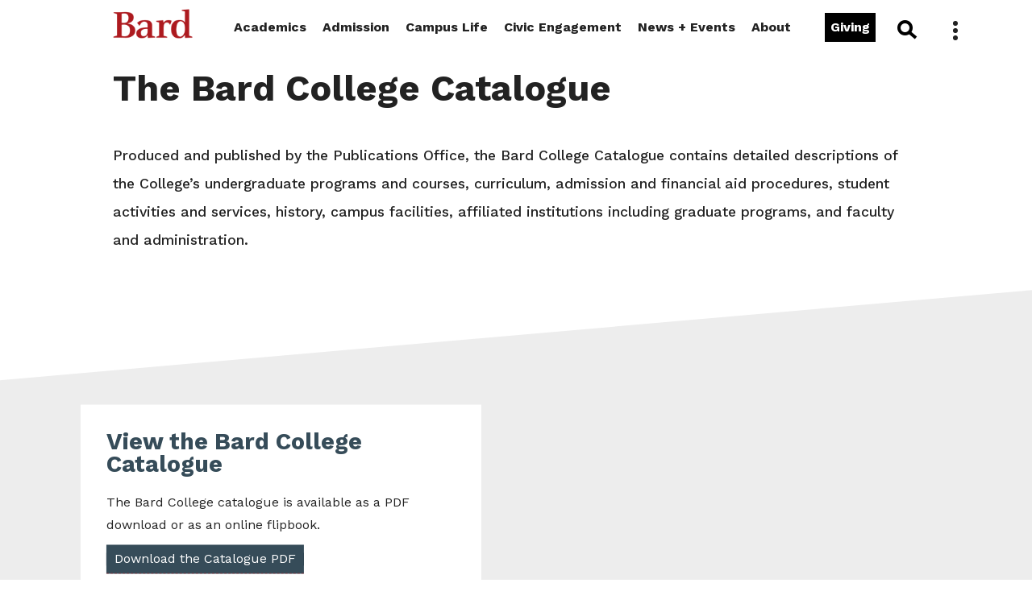

--- FILE ---
content_type: text/html; charset=UTF-8
request_url: https://www.bard.edu/catalogue/index.php?aid=1208419&sid=671449
body_size: 6933
content:

<!DOCTYPE html>
<html lang="en">

<head>
	<!-- DYNAMIC META DATA FOR ALL PAGES -->

<meta http-equiv="Content-Type" content="text/html; charset=UTF-8" />
<title>Bard College Catalogue</title>
<meta name="description" content="The Bard College Catalogue" />
<meta name="keywords" content="catalogue,catalog" />
<meta name="author" content="Bard College">
	
<!-- SOICAL MEDIA META DATA -->

<!-- Twitter Card Data -->
<meta name="twitter:card" content="summary">
<meta name="twitter:card" content="summary_large_image">
<meta name="twitter:site" content="@BARDCollege">
<meta name="twitter:title" content="Bard College Catalogue">
<meta name="twitter:description" content="The Bard College Catalogue">
<meta name="twitter:creator" content="@BARDCollege">
<!--Twitter summary card with large image must be at least 280x150px -->
<meta name="twitter:image:src" content="">

<!-- Open Graph (FAcebook) Data -->
<meta property="og:title" content="Bard College Catalogue" />
<meta property="og:type" content="website" />
<meta property="og:url" content="https://www.bard.edu/catalogue/index.php?aid=1208419&sid=671449" />
<meta property="og:image" content="" />
<meta property="og:description" content="The Bard College Catalogue" />	
	
<!--
<link href="//www.bard.edu/lib/modal_main_popup/modal_main_popup.css" rel="stylesheet" type="text/css" />
<script src="//www.bard.edu/lib/modal_main_popup/modal_main_popup.js"></script>
<script src="//www.bard.edu/lib/alert/alert.js"></script>
-->

<link rel="shortcut icon" href="https://www.bard.edu/images/favicon.ico" type="image/vnd.microsoft.icon" />

<!-- Mobile Specific Metas -->
<meta name="viewport" content="width=device-width, minimum-scale=1, maximum-scale=5" />

<!-- Modal Popups -->
<link href="//www.bard.edu/includes2024/css/modal_popup.css" rel="stylesheet" type="text/css" />
<script src="//www.bard.edu/includes2024/js/modal_popup.js"></script>

<!-- Styles -->
<link href="//www.bard.edu/includes2024/css/style.css" rel="stylesheet" type="text/css" />
<link href="//www.bard.edu/includes2024/css/search.css" rel="stylesheet" type="text/css" />
<link href="//www.bard.edu/includes2024/css/news-event-feeds.css" rel="stylesheet" type="text/css" />

<!-- Javascript -->
<script src="https://code.jquery.com/jquery-1.10.1.min.js"></script>
<script src="//www.bard.edu/includes2024/js/mainjs.js"></script>
<script src="//www.bard.edu/includes2024/js/modernizr.custom.js"></script>


<!-- Main Nav  -->
<link href="//www.bard.edu/includes/nav/nav_menus/nav_menus.css" rel="stylesheet" type="text/css" />
<link href="//www.bard.edu/includes/nav/nav_menus/nav_menus-nav2.css" rel="stylesheet" type="text/css" />
<link href="//www.bard.edu/includes/nav/nav_menus/nav_menus-mobile.css" rel="stylesheet" type="text/css" />
<link href="//www.bard.edu/includes/nav/nav_menus/subnav_menus.css" rel="stylesheet" type="text/css" />
<script src="//www.bard.edu/includes/nav/nav_menus/jquery-accessibleMegaMenu-custom.js"></script>
<script src="//www.bard.edu/includes/nav/nav_menus/nav_menus.js"></script>
<script src="//www.bard.edu/includes/nav/nav_menus/subnav_menus.js"></script>




		<script src="//www.bard.edu/includes2024/nav/nav_menus_local/nav_menus_local.js.php"></script>
				<link href="//www.bard.edu/includes2024/nav/nav_menus_local/nav_menus_local.css" rel="stylesheet" type="text/css" />
		            <script src="//www.bard.edu/includes2024/nav/subnav_menus_local/subnav_menus_local.js.php"></script>
        		<link href="//www.bard.edu/includes2024/nav/subnav_menus_local/subnav_menus_local.css" rel="stylesheet" type="text/css" />
				<script src="//www.bard.edu/includes2024/nav/sidenav_menus_local/sidenav_menus_local.js.php"></script>
				<link href="//www.bard.edu/includes2024/nav/sidenav_menus_local/sidenav_menus_local.css" rel="stylesheet" type="text/css" />
		
<!-- Fonts -->
<link rel="preconnect" href="https://fonts.gstatic.com">
<link href='https://fonts.googleapis.com/css?family=Source+Sans+Pro:400,600,800,1000' rel='stylesheet' type='text/css'>
<link href="https://fonts.googleapis.com/css2?family=Work+Sans:ital,wght@0,100;0,200;0,300;0,400;0,500;0,600;0,700;0,800;1,100;1,200;1,300;1,400;1,600;1,700;1,800&display=swap" rel="stylesheet">
<link href="https://fonts.googleapis.com/css2?family=Libre+Franklin:ital,wght@0,300;0,400;0,500;0,600;0,700;0,800;0,900;1,300;1,400;1,500;1,600;1,700;1,800;1,900&display=swap" rel="stylesheet">
<link rel="stylesheet" href="https://use.fontawesome.com/releases/v5.4.2/css/all.css" integrity="sha384-/rXc/GQVaYpyDdyxK+ecHPVYJSN9bmVFBvjA/9eOB+pb3F2w2N6fc5qB9Ew5yIns" crossorigin="anonymous">
<link rel="stylesheet" href="https://cdnjs.cloudflare.com/ajax/libs/font-awesome/4.7.0/css/font-awesome.min.css">

<!-- Hover Mosaic -->
<link href="//www.bard.edu/includes2024/css/rollover-boxes.css" rel="stylesheet" type="text/css" />

<!-- Parallax Files -->
<link href="//www.bard.edu/includes2024/css/jarallax.min.css" rel="stylesheet">
<script src="//www.bard.edu/includes2024/js/jarallax.min.js"></script>
<script src="//www.bard.edu/includes2024/js/jarallax-video.min.js"></script>

<!-- AOS Effects -->
<link rel="stylesheet" href="//www.bard.edu/includes2024/css/aos.css" />
<script src="//www.bard.edu/includes2024/js/aos.js"></script>

<!-- CMS Additions -->
<link href="//www.bard.edu/includes2024/css/threecol.css" rel="stylesheet" type="text/css" />
<link href="//www.bard.edu/includes2024/css/fourcol.css" rel="stylesheet" type="text/css" />
<link href="//www.bard.edu/includes2024/css/expandtable.css" rel="stylesheet" type="text/css" />
<link href="//www.bard.edu/includes2024/css/expandcontent.css" rel="stylesheet" type="text/css" />
<!-- link href="//www.bard.edu/templates/2024/tabbed-portal/css/tabbed-style.css" rel="stylesheet" type="text/css" / -->

<!--[if lt IE 9]><script src="//html5shim.googlecode.com/svn/trunk/html5.js"></script><![endif]-->

<!-- This is for our FormMail Forms to require javascript to Submit -->
<script src="//www.bard.edu/scripts/formcheck.js"></script>


<!-- All Bard Google Tag Manager -->
<script>(function(w,d,s,l,i){w[l]=w[l]||[];w[l].push({'gtm.start':
new Date().getTime(),event:'gtm.js'});var f=d.getElementsByTagName(s)[0],
j=d.createElement(s),dl=l!='dataLayer'?'&l='+l:'';j.async=true;j.src=
'https://www.googletagmanager.com/gtm.js?id='+i+dl;f.parentNode.insertBefore(j,f);
})(window,document,'script','dataLayer','GTM-SB9QB');</script>
<!-- End Google Tag Manager -->

<!-- Analytics -->

<!-- Bard College [UA-1929989-2] - Google tag (gtag.js) -->
<script async src="https://www.googletagmanager.com/gtag/js?id=G-PFZYTSLKCT"></script>
<script>
  window.dataLayer = window.dataLayer || [];
  function gtag(){dataLayer.push(arguments);}
  gtag('js', new Date());

  gtag('set', { 'cookie_flags': 'SameSite=None;Secure;HttpOnly', 'cookie_domain': '.bard.edu' });  gtag('config', 'G-PFZYTSLKCT', { 'anonymize_ip': true });
</script>

		
<!-- The Bard Network - Google tag (gtag.js) -->
<script async src="https://www.googletagmanager.com/gtag/js?id=G-CLE4D5YBF4"></script>
<script>
  window.dataLayer = window.dataLayer || [];
  function gtag(){dataLayer.push(arguments);}
  gtag('js', new Date());

    gtag('config', 'G-CLE4D5YBF4', { 'anonymize_ip': true });
</script>

		
<script>
function trackOutboundLink(link, category, action) {
try {
_gaq.push(['_trackEvent', category , action]);
} catch(err){}

setTimeout(function() {
document.location.href = link.href;
}, 100);
}
</script>

	
	<script async="async" src="https://connect.bard.edu/ping">/**/</script>
	<script async="async" src="https://explore.bard.edu/ping">/**/</script>
	

</head>

<body class="catalog" id="home">

	<!-- Google Tag Manager (noscript) -->
<noscript><iframe src="https://www.googletagmanager.com/ns.html?id=GTM-SB9QB"
height="0" width="0" style="display:none;visibility:hidden"></iframe></noscript>
<!-- End Google Tag Manager (noscript) -->
<div id="supershell">
	<div><a class="skip" id="skiplink" href="#main">Skip to main content.</a></div>

<header class="fixed">

	<nav id="navigation_menus" aria-label="Bard Main Menu" class="nav_menu_init">
<!--<nav id="navigation_menus" class="nav_menu_init">-->
<div class="menu_container" id="navigation_menu">
	<div class="logo-head"><a href="https://www.bard.edu/">Bard</a></div>
	<button class="nav_menu_toggle" aria-expanded="false">
		<span class="sr-only">Bard Menu</span><!-- Mobile menu title -->
		<span></span><span></span><span></span>
	</button>
	<div class="menu_nav_container">
		<ul class="menu_nav">
			<li class="logo no_subnav"><a href="https://www.bard.edu/"><img src="https://www.bard.edu/images/logos/bard-red-300dpi.png" alt="Bard College Logo" title="Bard College Logo" /></a></li>
			<li class="first"><a href="#" aria-haspopup="true" aria-label="show Academics sub-menu" class="nav_submenu_toggle">Academics sub-menu</a><a href="https://www.bard.edu/academics/" aria-haspopup="true" class="mainlink">Academics</a>
			<div class="menu_submenu_container">
				<div class="menu_dropdown_block">
					<div class="menu_submenu_block_container">
						<div class="submenu_nav_col">
							<div class="menu_submenu_block cols-flex">
								<div class="menu_submenu">
									<ul>
										<li><a href="https://www.bard.edu/academics/programs/">Programs and Divisions</a></li>
										<li><a href="https://www.bard.edu/academics/curriculum/">Structure of the Curriculum</a></li>
										<li><a href="https://www.bard.edu/academics/courses/">Courses</a></li>
										<li><a href="https://www.bard.edu/academics/requirements/">Requirements</a></li>
										<li><a href="https://www.bard.edu/academics/calendar/">Academic Calendar</a></li>
										<li><a href="https://www.bard.edu/catalogue/">College Catalogue</a></li>
										<li><a href="https://www.bard.edu/academics/faculty/">Faculty</a></li>
									</ul>
								</div>
								<div class="menu_submenu">
									<ul>
										<li><a href="https://www.bard.edu/bardabroad/">Bard Abroad</a></li>
										<li><a href="https://www.bard.edu/academics/libraries/">Libraries</a></li>
										<li><a href="https://www.bard.edu/academics/dual/">Dual-Degree Programs</a></li>
										<li><a href="https://www.bard.edu/conservatory/">Bard Conservatory of Music</a></li>
										<li><a href="https://www.bard.edu/academics/additional/">Other Study Opportunities</a></li>
										<li><a href="https://www.bard.edu/graduate/" class="menu-button">Graduate Programs</a></li>
										<li><a href="https://bhsec.bard.edu/" target="_blank" class="menu-button">Early Colleges</a></li>
									</ul>
								</div>
							</div>
						</div>
					</div>
				</div>
			</div>
			</li>
			<li><a href="#" aria-haspopup="true" aria-label="show Admission sub-menu" class="nav_submenu_toggle">Admission sub-menu</a><a href="https://www.bard.edu/admission/" aria-haspopup="true" class="mainlink">Admission</a>
			<div class="menu_submenu_container">
				<div class="menu_dropdown_block">
					<div class="menu_submenu_block_container">
						<div class="submenu_nav_col">
							<div class="menu_submenu_block cols-flex">
								<div class="menu_submenu">
									<ul>
										<li><a href="https://www.bard.edu/admission/applying/"><strong>Applying</strong></a></li>
										<li><a href="https://www.bard.edu/financialaid/" target="_blank">Financial Aid</a></li>
										<li><a href="https://www.bard.edu/studentaccounts/" target="_blank">Tuition + Payment</a></li><li><a href="https://www.bard.edu/admission/tours/">Campus Tours</a></li>
										<li><a href="https://www.bard.edu/admission/students/">Meet Our Students + Alumni/ae</a></li>
										<li> <span style="font-size:1em; line-height:1em;">For</span> <a href="https://www.bard.edu/admission/families/">Families</a> / <a href="https://www.bard.edu/admission/families/es/">Familias</a></li>
										<li><a href="https://www.bard.edu/admission/inquiries/">Join Our Mailing List</a></li>
										<li><a href="https://www.bard.edu/admission/contact/">Contact Us</a></li>
									</ul>
								</div>
							</div>
						</div>
					</div>
				</div>
			</div>
			</li>
			<li><a href="#" aria-haspopup="true" aria-label="show Campus Life sub-menu" class="nav_submenu_toggle">Campus Life sub-menu</a><a href="https://www.bard.edu/campus/" aria-haspopup="true" class="mainlink">Campus Life</a>
				<div class="menu_submenu_container">
					<div class="menu_dropdown_block">
						<div class="menu_submenu_block_container">
							<div class="submenu_nav_col">
								<div class="menu_submenu_block cols-flex">
									<div class="menu_submenu">
										<span class="subnav_head">Living on Campus: </span>
										<ul>
											<li><a href="https://www.bard.edu/campus/reslife/">Housing + Dining</a></li>
											<li><a href="https://www.bard.edu/campus/services/">Campus Services + Resources</a>
											<li><a href="https://www.bard.edu/campus/activities/">Campus Activities</a></li>
											<li class="menu-button"><a href="https://www.bard.edu/campus/newstudents/">New Students</a></li>
										</ul>
									</div>
									<div class="menu_submenu">
										<ul>
											<li><a href="https://www.bard.edu/visiting/">Visiting + Transportation</a></li>
											<li><a href="https://bardathletics.com">Athletics + Recreation</a></li>
											<li><a href="https://www.bard.edu/montgomeryplace/">Montgomery Place Campus</a></li>
										</ul>
									</div>
								</div>
							</div>
						</div>
					</div>
				</div>
			</li>
			<li><a href="#" aria-haspopup="true" aria-label="show Civic Engagement sub-menu" class="nav_submenu_toggle">Civic Engagement sub-menu</a><a href="https://cce.bard.edu/" aria-haspopup="true" class="mainlink">Civic Engagement</a>
				<div class="menu_submenu_container">
					<div class="menu_dropdown_block">
						<div class="menu_submenu_block_container">
							<div class="submenu_nav_col">
								<div class="menu_submenu_block cols-flex">
									<div class="menu_submenu">
										<span class="subnav_head">Bard CCE</span>
										<ul>
											<!--<li><a href="https://cce.bard.edu/community/">Campus + Community</a></li>
											<li><a href="https://cce.bard.edu/classroom/">In the Classroom</a></li>
											<li><a href="https://cce.bard.edu/us-network/">U.S. Network</a></li>
											<li><a href="https://cce.bard.edu/international/">International Network</a></li>
											<li><a href="https://cce.bard.edu/about/">About CCE</a></li>
											<li><a href="https://cce.bard.edu/resources/">Resources</a></li>
											<li><a href="https://cce.bard.edu/impacts/">Support</a></li>-->
											<li><a href="https://cce.bard.edu/engaged-learning/">Engaged Learning</a></li>
											<li><a href="https://cce.bard.edu/student-leadership/">Student Leadership</a></li>
											<li><a href="https://cce.bard.edu/network/">Grow Your Network</a></li>
											<li><a href="https://cce.bard.edu/about/">About CCE</a></li>
											<li><a href="https://cce.bard.edu/partners/">Our Partners</a></li>
											<li class="menu-button"><a href="https://cce.bard.edu/get-involved/">Get Involved</a></li>
										</ul>
									</div>
								</div>
							</div>
						</div>
					</div>
				</div>
			</li>
			<li><a href="#" aria-haspopup="true" aria-label="show Newsroom sub-menu" class="nav_submenu_toggle">Newsroom sub-menu</a><a href="https://www.bard.edu/news/" aria-haspopup="true" class="mainlink">News + Events</a>
				<div class="menu_submenu_container">
					<div class="menu_dropdown_block">
						<div class="menu_submenu_block_container">
							<div class="submenu_nav_col">
								<div class="menu_submenu_block cols-flex">
									<div class="menu_submenu">
										<ul>
											<li><a href="https://www.bard.edu/news/"><strong>Newsroom</strong></a></li>
											<li><a href="https://www.bard.edu/news/events/">Events Calendar</a></li>
											<li><a href="https://www.bard.edu/news/releases/">Press Releases</a></li>
											<li><a href="https://www.bard.edu/communications/">Office of Communications</a></li>
											<li><a href="https://www.bard.edu/commencement/">Commencement Weekend</a></li>
											<li><a href="https://www.bard.edu/reunion/">Alumni/ae Reunion</a></li>
											<li><a href="https://families.bard.edu/family-weekend/" target="_blank">Family and Alumni/ae Weekend</a></li>
											<li><a href="https://fishercenter.bard.edu" target="_blank">Fisher Center + SummerScape</a></li>
											<li><a href="https://bardathletics.com" target="_blank">Athletic Events</a></li>
										</ul>
									</div>
								</div>
							</div>
						</div>
					</div>
				</div>
			</li>
			<li class="last"><a href="#" aria-haspopup="true" aria-label="show About Bard sub-menu" class="nav_submenu_toggle">About Bard sub-menu</a><a href="https://www.bard.edu/about/" aria-haspopup="true" class="mainlink">About</a>
				<div class="menu_submenu_container">
					<div class="menu_dropdown_block">
						<div class="menu_submenu_block_container">
							<div class="submenu_nav_col">
								<div class="menu_submenu_block cols-flex">
									<div class="menu_submenu">
										<ul>
											<span class="subnav_head">About Bard:</span>
											<li><a href="https://www.bard.edu/about/administration/">Administration</a></li>
											<li><a href="https://www.bard.edu/about/history/">Bard History</a></li>
											<li><a href="https://www.bard.edu/admission/tours/">Campus Tours</a></li>
											<li><a href="https://www.bard.edu/about/mission/">Mission Statement</a></li>
											<li><a href="https://www.bard.edu/about/loveoflearning/">Love of Learning</a></li>
											<li><a href="https://www.bard.edu/visiting/">Visiting Bard</a></li>
											<li><a href="https://www.bard.edu/employment/">Employment</a></li>
											<li><a href="https://giving.bard.edu">Support Bard</a></li>
										</ul>
									</div>
									<div class="menu_submenu">
										<ul>
											<li><a href="https://ghea21.org/" target="_blank">Global Higher Education Alliance<br />
                                                for the 21st Century</a></li>
											<li><a href="https://www.bard.edu/bardabroad/">Bard Abroad</a></li>
											<li><a href="https://www.bard.edu/network/">The Bard Network</a></li>
											<li><a href="https://www.bard.edu/inclusive-excellence/">Inclusive Excellence</a></li>
											<li><a href="https://bos.bard.edu/">Sustainability</a></li>
											<li><a href="https://www.bard.edu/nondiscrimination/">Title IX and Nondiscrimination</a></li>
											<li><a href="https://www.bard.edu/inside/">Inside Bard</a></li>
											<li><a href="https://www.bard.edu/doc/">Dean of the College</a></li>
										</ul>
									</div>
								</div>
							</div>
						</div>
					</div>
				</div>
			</li>
			<li class="nav_giving no_subnav"><a href="https://giving.bard.edu" class="linkbutton">Giving</a></li>
			<li class="nav_search no_subnav"><a href="https://www.bard.edu/search/" id="nav_search_link" onclick="blur();">Search</a>
				<div id="topsearch"><div class="topsearchbox"><form method="get" action="https://www.bard.edu/search/" name="topsearchform" id="topsearchform"><div class="searchbox">
					<input type="text" name="q" id="topkeywords" value="" size="20" class="keywords" aria-label="search keywords" />
					<button type="submit" class="submit">Search</button>
					</div></form></div>
				</div>
			</li>
		</ul>
		<div class="menu_nav2">
			<div class="cols-flex">
								<!-- ******************* Start Kebab Menu ******************* -->
<div class="col">
			                <div class="kebabad">
										<img src="https://www.bard.edu/files/programs/kebabimage.php?action=getfile&id=3190493&disposition=inline&type=image" alt="A photo of a student with a sparkler with the text &quot;Happy Holidays from all of us at Bard&quot;" />					                </div>
            								</div>
		<div class="col">
									<span class="cms-subtitle2">Information For:</span><ul class="nav2_links">	<li><a href="https://www.bard.edu/inside/">Faculty + Staff</a></li>	<li><a href="https://alums.bard.edu">Alumni/ae</a></li>	<li><a href="https://families.bard.edu">Families</a></li>	<li><a href="https://www.bard.edu/students/">Students</a></li></ul><span class="ctabutton"><a href="https://giving.bard.edu" target="_blank">Giving to Bard</a></span><br />		</div>
            
        <div class="col">
		 <!-- begin multi columns /-->              
								
					<div class="clustimg">
						
												<div class="clusttext">
																					<span class="cms-subtitle2">Quick Links</span><ul class="quick_links">	<li><a href="https://www.bard.edu/admission/applying/">Apply to Bard</a></li>	<li><a href="https://www.bard.edu/employment/employment/">Employment</a></li>	<li><a href="https://www.bard.edu/visiting/directions/">Travel to Bard</a></li>	<li><a href="https://maps.bard.edu" target="_blank">Bard Campus Map</a></li></ul><div><span class="cms-subtitle3"><br />Join the Conversation</span><div class="clearout"></div><div class="social_icons"><a href="https://www.facebook.com/BardCollegeNY" target="_blank"><img alt="Like us on Facebook" src="https://www.bard.edu/images/icons/icon-facebook-outline.png" /></a></div><div class="social_icons"><a href="https://instagram.com/bardcollege/" target="_blank"><img alt="Follow us on Instagram" src="https://www.bard.edu/images/icons/icon-instagram-outline.png" /></a></div><div class="social_icons"><a href="https://www.threads.net/@bardcollege" target="_blank"><img alt="Read about us on Threads" src="https://www.bard.edu/images/icons/icon-threads-outline.png" /></a></div><div class="social_icons"><a href="https://www.youtube.com/user/bardwebvideo" target="_blank"><img alt="Watch us on You Tube" src="https://www.bard.edu/images/icons/icon-youtube-outline.png" /></a></div></div>																				</div> <!-- end clust text -->
					</div> <!-- end clust image -->
											</div> <!-- end col -->
	<div class="clearout"></div>
				</div>
		</div>
	</div><!-- /menu_nav_container -->
	<div class="clearout"></div>
</div><!-- /menu_container -->
<div class="clearout"></div>
<!--</nav>-->
</nav>

	<div class="clearout"></div>

</header>	
<!-- ************ BEGIN 2024 PAGE TEMPLATE ************* -->
<main id="main">

<div class="modal-text-shell">
<div class="modal-bg"></div>


<div id="introshell" >
<!-- ******************* Begin Logo ******************* -->
<!-- ******************* End Site Logo ****************** -->

<!-- ******************* Section Title  ***************** -->
	
<!-- ******************* Apply Button  ***************** -->
	
<!-- ******************* Start Introduction Photo ***************** -->
                                <div class="introtype">
			<div id="title"><h1 class="pagetitle">The Bard College Catalogue</h1></div>			        </div>
        	
	<!-- ******************* End Introduction Photo and Title ******************** -->

<!-- ******************* Start Introduction Slideshow ***************** -->

<!-- ******************* Start Page Title  ***************** -->
	<!-- ******************* End Page Title ******************** -->


<!-- ******************* Start Introduction Slideshow ***************** -->


<!-- ******************* End Introduction Slideshow ******************** -->




</div><!-- end introshell id -->

<div class="clearout"></div>


<!-- ******************* Start Multi-Depth Subnav  ***************** -->
<div class="clearout"></div>


<!-- ******************* Start Maintext/Maincol Area  ***************** -->
<div id="maintext">
    
	<div class="content">
        
    <!-- ******************* Start Multi-Depth SIDE nav  ***************** -->
    
<!-- ******************* Start Introduction Text  ***************** -->
	
        <div id="introtext">
			<div class="intro">            Produced and published by the Publications Office, the Bard College Catalogue contains detailed descriptions of the College&rsquo;s undergraduate programs and courses, curriculum, admission and financial aid procedures, student activities and services, history, campus facilities, affiliated institutions including graduate programs, and faculty and administration.            									<!-- begin multi file list /-->
					  	<!-- end multi-file list /-->
			</div><!-- end conditional intro  -->
		</div><!-- end introtext  -->
	<div class="clearout"></div>
    <!-- ******************* End Introduction ******************** -->
<div class="clearout"></div>


<!-- start the TOP include file -->


<div class="clearout"></div>

<!-- ******************* Start Page Content 2024  ******************* -->

		<a class="anchor" id="9333412"></a>

		<!-- start angle text -->
			<div class="textangle hidark alignright"><div class="content">
																			<div class="embright"><div style="position:relative;padding-top:max(60%,326px);height:0;width:100%"><iframe allow="clipboard-write" sandbox="allow-top-navigation allow-top-navigation-by-user-activation allow-downloads allow-scripts allow-same-origin allow-popups allow-modals allow-popups-to-escape-sandbox allow-forms" allowfullscreen="true" style="position:absolute;border:none;width:100%;height:100%;left:0;right:0;top:0;bottom:0;" src="https://e.issuu.com/embed.html?d=bard_college_catalogue_2025_26&u=bardcollege"></iframe></div>				<div id='caption' class='caption'><a href="https://issuu.com/bardcollege/docs/bard_college_catalogue_2025_26" target="_blank">Click here to view the full-size flipbook.</a></div>				</div>
			
			<div class="words">
				<div class="padding">
				<!--start expand -->

				<h2>View the Bard College Catalogue</h2>								<div class='cmsp'>The Bard College catalogue is available as a PDF download or as an online flipbook.</div>
				<div class='ctabutton'><a href='/catalogue/index.php?action=getfile&id=9333412'>Download the Catalogue PDF</a></div>								<!-- start expand popup -->
				
				 			</div><!-- end padding -->

			<div class="multibuttons"><!-- begin multi file list /-->
								</div><!-- end multi-file list /-->

			</div><!-- end words -->
			
		</div><!-- end content area /-->

</div><!-- end CMS Type /-->
<div class="clearout"></div>

		<a class="anchor" id="9730063"></a>

		<!-- start callout/quote -->
			<div class="callout "><div class="content ">
							
			<div class="words">
				<div class="padding">
				<!--start expand -->

												<div class='cmsp'><em>Be advised that the provisions of this catalogue are not to be regarded as an irrevocable contract between the student and Bard College or its officers and faculty. The College reserves the right to make changes affecting admission procedures, tuition, fees, courses of instruction, programs of study, faculty listings, academic grading policies, and general regulations. The information in this catalogue is subject to change without notice.&nbsp;</em></div>
												<!-- start expand popup -->
				
				 			</div><!-- end padding -->

			<div class="multibuttons"><!-- begin multi file list /-->
								</div><!-- end multi-file list /-->

			</div><!-- end words -->
			
		</div><!-- end content area /-->

</div><!-- end CMS Type /-->
<div class="clearout"></div>
<div class="clearout"></div>





<!-- ********** EVERYTHING BELOW HERE ARE SPECIALTY CONTENT AREAS THAT DONT WORK IN THE MAIN TEMPLATE SET UP ********* -->


<!-- ******************* Start Bottom Buttons ******************* -->
    <!-- ******************* End Bottom Buttons  ****************** -->
				
<!-- ******************* Start Page-Bottom Include  ***************** -->
				
<div class="clearout"></div>

</div> <!-- end maintext content -->
</div> <!-- end maintext -->
</div> <!-- end modal-text-shell -->

</main>

<!-- ************ END GENERIC PAGE TEMPLATE ************* -->



    <footer>
<!-- ******************* START FOOTER  AREA  ************************** -->
<div class="content">
<div id="footercontent" class="footer">
		<div class="footercol first">	
			            
                            <div class="imgshell"> 
                                            <img src="/catalogue/index.php?action=getfile&id=1941471&disposition=inline&type=image" alt='Bard College' />                                          
                </div>	
            	
			            			30 Campus Road, PO Box 5000<br />Annandale-on-Hudson, New York 12504-5000<br /><strong>Phone: </strong><a href="tel:1-845-758-6822">845-758-6822</a><br /><strong>Admission&nbsp;Email:</strong> <a href="/cdn-cgi/l/email-protection#4021242d293333292f2e00222132246e252435"><span class="__cf_email__" data-cfemail="cbaaafa6a2b8b8a2a4a58ba9aab9afe5aeafbe">[email&#160;protected]</span></a>            			         </div><!-- end footercol-->
        		<div class="footercol">	
			<div class="subtitle">Information For</div>            
            	
			            			<a href="https://www.bard.edu/admission/">Prospective Students</a><br /><a href="https://www.bard.edu/employment/">Current Employees</a><br /><a href="https://alums.bard.edu">Alumni/ae</a>&nbsp;<br /><a href="https://families.bard.edu">Families</a><br /><br /><span class="cms-caption" style="color:#000000">&copy;2026 Bard College</span>            			         </div><!-- end footercol-->
        		<div class="footercol">	
			<div class="subtitle">Quick Links</div>            
            	
			            			<a href="https://www.bard.edu/employment/employment/">Employment</a><br /><a href="https://www.bard.edu/visiting/directions/">Travel to Bard</a><br /><a href="https://www.bard.edu/search/" title="Bard Website Search">Search</a><br /><a href="https://giving.bard.edu">Support Bard</a><br /><a href="https://www.bard.edu/it/security/" target="_blank">Bard IT Policies + Security</a><br /><a href="https://www.bard.edu/about/privacy-notice/">Bard Privacy Notice</a>            			         </div><!-- end footercol-->
        		<div class="footercol">	
			            
            	
			            			<div style="padding: 10px 0 0 0;"><em style="font-size:0.9em; line-height: 0.7em;">Bard has a long history of creating inclusive environments for all races, creeds, ethnicities, and genders. We will continue to monitor and adhere to all Federal and New York State laws and guidance.</em></div>            			         </div><!-- end footercol-->
        	
	</div>

<!-- ******************* Start FOOTER ICON  ************************** -->
<div class="clearout"></div>
<div id="footiconbox">
		<div class="footericons">
		<a target='_blank' href='https://www.facebook.com/BardCollegeNY'><img src="/catalogue/index.php?action=getfile&id=7101575&disposition=inline&type=image"  alt='Like us on Facebook' /></a>     
		</div>

			<div class="footericons">
		<a target='_blank' href='https://instagram.com/bardcollege/'><img src="/catalogue/index.php?action=getfile&id=8320763&disposition=inline&type=image"  alt='Follow Us on Instagram' /></a>     
		</div>

			<div class="footericons">
		<a target='_blank' href='https://www.threads.net/@bardcollege'><img src="/catalogue/index.php?action=getfile&id=8320850&disposition=inline&type=image"  alt='Threads' /></a>     
		</div>

			<div class="footericons">
		<a target='_blank' href='https://bsky.app/profile/bardcollege.bsky.social'><img src="/catalogue/index.php?action=getfile&id=9196521&disposition=inline&type=image"  alt='Bluesky' /></a>     
		</div>

			<div class="footericons">
		<a target='_blank' href='https://www.youtube.com/user/bardwebvideo'><img src="/catalogue/index.php?action=getfile&id=5711173&disposition=inline&type=image"  alt='YouTube' /></a>     
		</div>

	
<div class="clearout"></div>
</div><!-- end footiconbox -->
<!-- ******************* End FOOTER ICON  ************************** --> 
	
</div><!-- end footer content-->

</footer>

</div><!-- end of supershell /-->

	
<!--<script src="//www.bard.edu/includes2024/js/classie.js"></script>
<script src="//www.bard.edu/includes2024/js/uisearch.js"></script>
<script>
	new UISearch( document.getElementById( 'sb-search' ) );
</script>-->

<script data-cfasync="false" src="/cdn-cgi/scripts/5c5dd728/cloudflare-static/email-decode.min.js"></script><script data-cfasync="false" src="/cdn-cgi/scripts/5c5dd728/cloudflare-static/email-decode.min.js"></script>

<script defer src="//www.bard.edu/includes2024/js/movement.js"></script>
<script defer src="//www.bard.edu/includes2024/js/tab-text.js"></script>

<!-- EAB Tracking Code -->
<script>
    (function(w,d,t,u,n,a,m){w['MauticTrackingObject']=n;
    w[n]=w[n]||function(){(w[n].q=w[n].q||[]).push(arguments)},a=d.createElement(t),
    m=d.getElementsByTagName(t)[0];a.async=1;a.src=u;m.parentNode.insertBefore(a,m)
    })(window,document,'script','https://my.discoverbard.org/mtc.js','mt');
    mt('send', 'pageview');
</script>    
</body>
</html>

--- FILE ---
content_type: text/css
request_url: https://www.bard.edu/includes2024/css/style.css
body_size: 47403
content:
@charset "UTF-8";
/* CSS Document for Bard 2024 Template*/

/* ----------- Helper Classes ---------- */
.hideForMobile, .hideForTablet { display: none; }

/* --------------- GLOBAL STYLES --------------- */

html { }
body { margin: 0px; padding: 0px; font-family: "Work Sans", Arial, sans-serif; font-size: 16px; line-height: 28px; color: #222222; font-weight: 400; }
body a:link, a:visited { color:#9d0b0b; text-decoration: underline; }
body a:hover, a:active { color:#9d0b0b; text-decoration: none; }
    .bglight a:link, .bglight a:visited { color:#9d0b0b; text-decoration: underline; }
    .bglight a:hover, .bglight a:active { color:#9d0b0b; text-decoration: none; }

/* Headers */
h1 { font-family: "Work Sans", Arial, sans-serif !important; font-weight: 700; color:#222222; margin: 10px 0px 20px 0px; padding: 0px; display: block; font-size: 2.8em; line-height: 1.0em; text-transform: none; }
h1.pagetitle { font-family: "Work Sans", Arial, sans-serif !important; font-weight: 700; color: #222222; font-size: 2.8em; line-height: 40px; margin: 50px 0px 20px 0px; z-index: 2000; }
h1.pagetitle a:link, h1.pagetitle a:visited { color:#222222;text-decoration: none; }
h1.pagetitle a:hover, h1.pagetitle a:active { color:#222222;text-decoration: underline; }
h2 { font-family: "Work Sans", Arial, sans-serif !important; color:#222222; margin: 20px 0px 5px 0px; display: block; font-size: 1.8em; font-weight: 700; line-height: 1.0em;}

/* Titles */
.subtitle { font-family: "Work Sans", Arial, sans-serif; color:#222222; margin: 10px 0px 20px 0px; padding: 0px; font-size: 1.3em; line-height: 1.5em; font-weight: 700; }
iframe>.subtitle { font-family: "Work Sans", Arial, sans-serif;color:#222222; margin: 10px 0px 15px 0px; padding: 0px; font-size: 1.3em; font-weight: 700; }
.pagetitle { font-family: "Work Sans", Arial, sans-serif; font-weight: 700; color: #222222; font-size: 2.8em; line-height: 40px; margin: 100px auto 0px auto; z-index: 2000; display: block; max-width: 1000px; }
.linktitle {font-family: "Work Sans", Arial, sans-serif; }

/* Font Styles */
p { font-size: 1em; line-height: 28px; display: block; margin: 10px 0; }
.cmsp { font-size: 1em; line-height: 28px; display: block; margin: 10px 0; }
b, strong { font-weight: 700 !important; }
.bodytext { margin: 0px; padding: 0px; font-family: "Work Sans", Arial, sans-serif; font-size: 16px; line-height: 24px; color: #222222;  }
.caption { position: relative; display: block; font-size: .75em; line-height: 1.3em; color: #222222; margin: 5px auto; width: 100%; text-align: left; clear: both; }
.timezone { position:relative; font-size:.9em; color:#333; font-style:italic; }
ul { padding: 5px 5px 5px 20px; }
.footnote { position: relative; display:block; width:85%; margin: 10px auto; padding: 10px 0; font-size: 0.8em; font-style: italic; color: #000; border-top: 1px solid #222222; }

/* Structure and Support Styles */
.imgshell img { width: 100%; height: auto; margin: 0px; padding: 0px; }
iframe {border: none; width: 100%; height: 100%;}
.icons { font-family: "Modern Pics", sans-serif; color: #FFFFFF; margin: 0px 2px 0px 15px; text-align: center; }
.expandblock { position: relative; width: auto; }
.expandblock ul li { margin: 0px; padding: 0px;}
.hrule { width: 100%; border-top: 1px solid #000; padding: 0; margin: 10px auto; }
.hidden {display:none;}
.visuallyhidden { border: 0; clip: rect(0 0 0 0); height: 1px; margin: -1px; overflow: hidden; padding: 0; position: absolute; width: 1px;}
.red { color: #9d0b0b; display: inline; font-size: inherit; line-height: inherit; padding: inherit; margin: inherit; }

/* reset styles */
.clearout { clear: both; line-height: 1px; }

/* styles for skip to main content */
.skip { display: block; padding: 5px 25px 5px 25px; position: absolute; top: -100px; left: 0px; color: #FFFFFF; border: 1px solid #DDD; background: #a11a1f; transition: top 1s ease-out; z-index: 1000;}
.skip:focus { position: absolute; left: 0px; top: 0px; width: auto; height: auto; outline: 0; transition: top .1s ease-in;}
a.skip, a.skip:link, a.skip:visited, a.skip:active, a.skip:hover { color: #FFFFFF; text-decoration: none; outline: 0;}

/* CMS Styles */
.cms-subtitle1 { font-family: "Work Sans", Arial, sans-serif !important; color:#222222; margin: 20px 0px 5px 0px; padding: 0px; font-size: 1.5em; font-weight: 700; }
.cms-subtitle2 { font-family: "Work Sans", Arial, sans-serif; color:#222222; margin: 15px 0px 0px 0px; padding: 0px; font-size: 1.3em; font-weight: 700; }
.cms-subtitle3 { font-family: "Work Sans", Arial, sans-serif !important; color:#222222; margin: 15px 0px 0px 0px; padding: 0px; font-size: 1.2em; font-weight: 700; }
.cms-caption { position: relative; display: block; color:#000000; margin: 10px 0px; padding: 0px; font-size: 0.8em; line-height: 1.2em; }

.cms-button { display: inline-block; width: auto; height: auto; margin: 5px 5px 5px 0; padding: 0; background: #000000; color: #FFFFFF; font-family: "Work Sans", Arial, sans-serif; font-weight: 400; transition: 0.8s ease;}
.cms-button a { color: #FFFFFF; text-decoration: none; }
.cms-button a:link, .cms-button a:visited { color: #FFFFFF; text-decoration: none; padding: 8px 10px; transition: 0.8s ease;}
.cms-button a:hover, .cms-button a:active { color: #FFFFFF; text-decoration: underline; padding: 8px 10px; background: #f70707; opacity: 1; }
a .cms-button { font-size: 1.0em; font-weight: 400; line-height: 0.5em; display: inline-block; width: auto !important; height: auto; margin: 0px 10px; padding: 10px; color: #FFFFFF; background: #9d0b0b; text-decoration: none;font-family: "Work Sans", Arial, sans-serif; white-space: nowrap; }

.cms-button { font-size:1.0em; font-weight: 400; line-height: 1.0em; display: inline-block; width: auto !important; height: auto; margin: 20px 20px 20px 0; padding: 0px; color: #FFF; background: #000000; border-radius: 0px; font-family: "Work Sans", "Source Sans Pro", "SourceSans", Arial, sans-serif !important; white-space: nowrap; text-transform:none; letter-spacing: 0px; }
.cms-button a { color: #FFF; text-decoration: none; }
.cms-button a:link, .cms-button a:visited { color: #FFF; text-decoration: none; background:#000000; padding: 8px 10px; transition: 0.8s ease;}
.cms-button a:hover, .cms-button a:active { color: #FFF; text-decoration: none; background: #f70707; padding: 8px 10px; opacity: 1; }

a .cms-button { font-size:1.0em; font-weight: 400; line-height: 1.0em; display: inline-block; width: auto !important; height: auto; margin: 0 20px 0 0; padding: 0px; color: #FFF; background: #000000; border-radius: 0px; font-family: "Work Sans", "Source Sans Pro", "SourceSans", Arial, sans-serif !important; white-space: nowrap; text-transform:none; letter-spacing: 0px; }
a:link .cms-button, a:visited .cms-button  { color: #FFF; text-decoration: none; background:#000000; padding: 8px 10px; margin: 10px 10px 10px 0; transition: 0.8s ease;}
a:hover .cms-button, a:active .cms-button { color: #FFF; text-decoration: none; background: #ad1a1f; padding: 8px 10px; margin: 10px 10px 10px 0; opacity: 1; }


/* button styles */
.ctabutton { display: inline-block; width: auto; height: auto; margin: 10px 20px 20px 0; padding: 0px; background: #000000; border: none; border-radius: 0; color: #FFF; font-family: "Work Sans", "Source Sans Pro", "SourceSans", Arial, sans-serif !important; white-space: nowrap; font-size:1.0em; line-height: 1.0em; text-transform:none !important; letter-spacing: 0px !important; font-weight: 400;}
.ctabutton>a:link, .ctabutton>a:visited { color: #FFF !important; text-decoration: none; background:#000000 !important; padding: 8px 10px; transition: 0.8s ease; }
.ctabutton>a:hover, .ctabutton>a:active { color: #FFF !important; text-decoration: none; background: #ad1a1f !important; padding: 8px 10px; opacity: 1; }

/* modal button styles */
button.modal-open { font-size: 1.0em; display: inline-block; width: auto; height: auto; margin: 0px; padding: 0px; background: #000000; border: none; border-radius: 0; color: #FFF; font-family: "Work Sans", "Source Sans Pro", "SourceSans", Arial, sans-serif !important; white-space: normal; line-height: 1.0em; text-transform:none !important; text-align: left;letter-spacing: 0px !important; font-weight: 400; transition: 0.8s ease;}
button.modal-open:link, button.modal-open:visited { color: #FFF; text-decoration: none; background:#000000; padding: 8px 10px; transition: 0.8s ease;}
button.modal-open:hover, button.modal-open:active { color: #FFF; text-decoration: none; background: #ad1a1f; padding: 8px 10px; opacity: 1;}

/* modal button styles */
.ctabutton>button.modal-open { display: inline-block; width: auto; height: auto; margin: 0 ; padding: 0px; background: #000000; border: none; border-radius: 0; color: #FFF; font-family: "Work Sans", "Source Sans Pro", "SourceSans", Arial, sans-serif !important; font-size: 1.0em; line-height: 1.0em; text-transform:none !important; letter-spacing: 0px !important; font-weight: 400; transition: 0.8s ease;}
.ctabutton>button.modal-open { color: #FFF; text-decoration: none; background: #000000; padding: 10px 10px; transition: 0.8s ease; }
.ctabutton>button.modal-open:hover, 
.ctabutton>button.modal-open:active { color: #FFF; text-decoration: none; background: #ad1a1f !important; padding: 10px 10px; opacity: 1; margin: 0 !important;}
button.modal-open {text-align: left;}
.ctabutton>button.modal-open a { color: #FFF !important; text-decoration: none; }


/* Kipsu ResLife/Admission Chat Add On */
#kipsu-chat-button {background: #9d0b0b !important;border: none;border-radius: 0px !important;color: #FFF !important;position: fixed;cursor: pointer;height: 50px;z-index: 800;bottom: 0px !important;font-family: "Source Sans Pro", "SourceSans", sans-serif !important;right: 15px;text-align: center;font-weight: 600;font-size: 14px;line-height: 36px;padding: 0 20px;display: inline-block;user-select: none;-moz-user-select: none;-webkit-user-select: none;-ms-user-select: none;vertical-align: middle;white-space: normal;}

/* Fix for Anchor Links in Bard Template */
/*a[id]:not([href])::before { content: ''; display: block;height: 100px; margin-top: -100px; visibility: hidden;}*/

/* Fix for Anchor Links Class in Bard Template */
/*a.anchor {display: block;height: 100px; margin-top: -100px; visibility: hidden; clear:both;}*/
a.anchor { display: block; height: 1px; margin-top: -70px; margin-bottom: 100px; visibility: hidden; clear: both; }

/* Symantic Table Styles */
table {width: 100%; margin:0;}
td {padding: 1%; }

/* CSS Tables */
.table { position:relative; display:flex; flex-wrap: wrap; width: 100%; margin: 5px auto; }
.table .tr {position:relative;display:flex;flex-flow: row wrap;width: 100%; text-align:left;padding:0%; }
.table .td {position:relative;flex: 1;  width: auto;vertical-align: top;text-align:left;padding:1%;margin: 1%;  }
.table .row-break { flex-basis: 100%;width: 0px; height: 0px; overflow: hidden;}
.table>.td>.content {position:relative;width:80%; margin: 0; padding: 0 10%; display:block;vertical-align: top; }
.trborder {position:relative;display:flex;flex-flow: row wrap;width: 100%; text-align:left;padding:0%; height: 1px; border-bottom: 1px solid #222222; }

/* Alt CSS for Tables */
.csstable { display: table; width:90%; margin: 5px auto; }
.csstable .csscell { display: table-cell; padding: 1%; width: auto !important; }

/* Width Classes For Columns and Tables */
.width5 { position: relative; width:4%; padding: 0.5%;}
.width10 { position: relative; width:9% !important; padding: 0.5% !important; margin: 0 !important; }
.width15 { position: relative; width:14%; padding: 0.5%; }
.width20 { position: relative; width:19%; padding: 0.5%; }
.width25 { position: relative; width:24%; padding: 0.5%; }
.width30 { position: relative; width:29%; padding: 0.5%; }
.width50 { position: relative; width:49%; padding: 0.5%; }
.width60 { position: relative; width:99%; padding: 0.5%; }
.width70 { position: relative; width:70%; padding: 0.5%; }
.width75 { position: relative; width:74%; padding: 0.5%; }
.width80 { position: relative; width:79%; padding: 0.5%; }
.width85 { position: relative; width:84%; padding: 0.5%; }
.width90 { position: relative; width:89% !important; padding: 0.5% !important; margin: 0 !important;}
.width100 { position: relative; width:99% !important; padding: 0.5% !important; }



/* ------------------------ Main Template Styles --------------------- */

#supershell { position: relative; margin: 0px; padding: 0px; width: 100%; display: block; }
#supershell>img { position: relative; width: 50%; min-width: 1000px; height: auto;}

header.fixed {position: fixed; width: 100%; top: 0px; z-index: 10000; }

/* ------- Header Changes for Emergency Ribbon at Top -------
	header.fixed {position: fixed; width: 100%; top: 34px; z-index: 9900;}
	.emergencies {position:fixed; top: 0px; left: 0; width: 100%; margin: 0; padding: 0px; z-index:2000; height: 35px;}
	.emergencies .emerbutton {position:relative; width: auto; margin: 0 auto; padding: 5px 15px; background: #9d0b0b; font-size: 0.9em; text-align: center;}
	.emergencies .emerbutton a:link, .emergencies a:visited { color: #FFFFFF;text-transform:uppercase; text-decoration: none;}
	.emergencies .emerbutton a:active, .emergencies a:hover { color: #FFFFFF;text-transform:uppercase; text-decoration: underline;}*/

header .topnav { width: 100%; height: 25px; background: #222222; text-align: right; margin: 0; padding: 0;}
header .topnav .toplinks { width: 100%; max-width: 1170px; height: 25px; background: #222222; color: #CCCCCC; text-align: right; margin: 0; padding: 5px 0; font-size: 0.8em; }
header .topnav .toplinks a:link, header .topnav .toplinks a:visited { color: #CCCCCC; text-decoration: none;}
header .topnav .toplinks a:active, header .topnav .toplinks a:hover { color: #FFFFFF; text-decoration: underline;}
header>.logo { display: none; }

main { position:relative; width: 100%; top: 0px; margin: 0px auto 0px auto; padding: 0px; overflow:hidden; display: block; }
main #maintext { position:relative; display:block; width: 100%; background: #FFFFFF; margin: 0px auto; padding: 0px 0px 40px 0px; top: 0px; }
main #maintext>.content { position: relative; padding: 0px; margin: 0 auto; width:100%; display: block;   }


/* Intro Styles */
#introshell { position: relative; width: 100%; height: auto; min-height: 0px; overflow: hidden; z-index: 900; /*margin: 70px 0 0 0;*/ margin: 60px 0 0 0; padding: 0; }

#introshell .introtype { position:relative; text-align: left; width: 100%; max-width: 1000px; margin: 20px auto 0 auto; padding: 0;}
#introshell>.introtype>#title {margin: 10px auto; padding: 10px 0; max-width: 1000px; }
#introshell>.introtype>#title>h1.pagetitle {padding: 0px; margin: 0px auto 0px auto; text-transform: none; text-align: left; color: #222222;font-weight: 700; }
#introshell >.introtype>.subtitle { font-size: 1.8em; color: #222222; line-height: 1.2em; }

/* Intro Site Title w/o a Graphic */
#introshell>.introtype>.sitetitle { position: relative; top: 0px; left: 0; width: auto; max-width: 500px; height: auto !important; overflow: hidden; float: none; margin: 0; padding: 0px; z-index: 1001;  }
#introshell>.introtype>.sitetitle .pagetitle { font-family: "Work Sans", Arial, sans-serif; color:#FFFFFF; margin: 20px 0px 0px 0px; padding: 10px; width: auto !important; display: inline-block; font-weight: 600; font-size: 1.5em; line-height: 1em; background: #000000; z-index: 1001; }

#introshell>.introtype>.sitetitle>.sitelogo { position: relative; top: 0; margin: 0px; padding: 0; height: auto; width: auto !important; display: block; max-width: 40%;font-family: "Work Sans", Arial, sans-serif; color:#FFFFFF; font-weight: 600; font-size: 1.5em; line-height: 1em; background: transparent; overflow: hidden; }
#introshell>.introtype>.sitetitle>.sitelogo img { margin: 0px; padding: 0px; z-index: 1001; height: auto; width: 100%; }

#introshell>.sitetitle .pagetitle { font-family: "Work Sans", Arial, sans-serif; color:#FFFFFF; margin: 20px 0px 0px 0px; padding: 10px; width: auto !important; display: inline-block; font-weight: 600; font-size: 1.5em; line-height: 1em; background: #000000; z-index: 1001; }
#introshell>.sitetitle { position: relative; top: 0px; left: 0; width: auto; max-width: 1000px; height: auto !important; overflow: hidden; float: none; margin: 0px auto; padding: 0px; z-index: 1001;  }

/*#introshell>#title {margin: 10px auto; padding: 10px 0; max-width: 1000px; }
#introshell>#title>h1.pagetitle {padding: 0px; margin: 30px auto 0px auto; text-transform: none; text-align: left; color: #222222;font-weight: 700; }*/

/* Intro Site Title with a Graphic */
#introshell .image { position: relative; width: 100%; height: 450px; background: #222222; z-index: 1000; padding: 0; margin: 0 auto; max-height: 550px; min-height: 0px; overflow: hidden; }
#introshell .image img { width: 100%; height: auto !important; padding: 0; margin: 0; }
#introshell>.image>.sitetitle { position: absolute; top: 40px; left: 10%; width: auto; max-width: 500px; height: auto !important; overflow: hidden; float: none; margin: 0; padding: 0px; z-index: 1001;  }
#introshell>.image>.sitetitle .pagetitle { font-family: "Work Sans", Arial, sans-serif; color:#FFFFFF; margin: 20px 0px 0px 0px; padding: 10px; width: auto !important; display: inline-block; font-weight: 600; font-size: 1.5em; line-height: 1em; background: #000000; z-index: 1001; }
    #introshell>.image>.sitetitle a.pagetitle { text-decoration: none; }
#introshell>.image>.sitetitle>.sitelogo { position: relative; top: 0; margin: 0px; padding: 0; height: auto; width: auto !important; display: block; max-width: 70%; background: transparent; overflow: hidden; }
#introshell>.image>.sitetitle>.sitelogo img { margin: 0px; padding: 0px; z-index: 1001; height: auto; width: 100%; }

#introshell .image .introbox { position: absolute; right: 0%; bottom: 0%; width: 100%; padding-left: 0; padding-bottom: 3%; background: linear-gradient(to top, rgba(0,0,0,1), rgba(255,255,255,0));}
#introshell .image .introbox h1 { position: relative; font-family: "Work Sans", Arial, sans-serif; font-weight: 600; color: #FFFFFF; font-size: 2.8em; line-height: 1em; text-align: left; padding: 0; z-index: 1001; width: 100%; max-width: 1000px; margin: 0 auto;}
#introshell .image .introbox .subtitle { position: relative; font-family: "Work Sans", Arial, sans-serif; font-weight: 600; color: #FFFFFF; font-size: 1.7em; line-height: 1.5em; text-align: left; padding: 0; z-index: 1001; width: 100%; max-width: 1000px; margin: 0 auto; }
#introshell .image .introbox .subtitle .cms-subtitle1 { color: #FFF; }
#introshell>.image .caption { position: absolute; bottom: 0%; right: 0%;  font-family: "Work Sans", Arial, sans-serif; font-weight: 600; display: block; width: auto !important; color: #FFFFFF; text-align: center; margin: 0; padding: 1% 2%; font-style: normal; z-index: 1002; }
#introshell>.image .caption a:link { color: #FFFFFF; }
#introshell>.image .caption a:visited { color: #FFFFFF; }
#introshell>.image .caption a:active { color: #FFFFFF; text-decoration: underline; }
#introshell>.image .caption a:hover { color: #FFFFFF; text-decoration: underline; }

.introbuttons  { position: relative; width: 100%; height: auto !important; margin: 15px auto 0px auto; padding: 0; z-index: 100;  }
.introbuttons>.content  { position: relative; width: 100%; max-width: 1000px; margin: 0px auto; text-align: left;}
.introbuttons>.content>.buttons  { position: relative; display: inline-block; white-space: normal; width: auto; height: auto !important; background: #000; padding: 0; margin-right: 20px; margin-bottom: 20px; color: #FFFFFF; line-height: 0.5em; font-weight: 400; font-size: 0.9em; align-items: center; }
.introbuttons>.content>.buttons a:link, .introbuttons>.content>.buttons a:visited { color: #FFFFFF; text-decoration: none; background: #000; padding: 10px 15px; }
.introbuttons>.content>.buttons a:active, .introbuttons>.content>.buttons a:hover { color: #FFFFFF; text-decoration: none; background: #9d0b0b;padding: 10px 15px;}

#introtext { position: relative; display: block; width: 100%; margin: 0px 0px 30px 0px; padding: 0px; }
#introtext .ctabutton, #introtext .cms-button { font-size: 0.9em; }
#introtext button.modal-open { font-size: 0.95em; background: #000000; color: #FFFFFF; display: inline-block; padding: 8px 10px; width: auto;}
#introtext .intro { position: relative; display: block; width: 100%; max-width: 1000px; margin: 0px auto; padding: 2% 0 0 0;font-size: 1.1em; line-height: 2em; text-align: left; font-weight: 500; }
.intro .cms-subtitle1 { font-family: "Work Sans", Arial, sans-serif !important; color:#000000; margin: 5px 0px; display: inline; font-size: 1.8em; font-weight: 700; }
.intro .cms-subtitle2 { font-family: "Work Sans", Arial, sans-serif !important; color:#ad1a1f; margin: 5px 0px; display: inline; font-size: 1.7em; font-weight: 700; line-height: 1.0em; }
.intro .cms-subtitle3 { font-family: "Work Sans", Arial, sans-serif !important; color:#000000; margin: 5px 0px; display: inline; font-size: 1.4em; font-weight: 600; line-height: 1.3em; }

/* CMS Background Colors */
#introshell.bgwhite { background: #FFF !important; min-height: 300px;}
	#introshell.bgwhite>.introtype { max-width: 1000px; margin: 20px auto 20px auto; padding: 0;}
	#introshell.bgwhite>.introtype>.subtitle { color: #000; font-size: 1.2em; line-height: 2.0em; font-weight: 400; }
	#introshell.bgwhite>.introtype>.subtitle .cms-subtitle1 { color: #000; font-size: 2.5em; }
	#introshell.bgwhite>.introtype>.subtitle .cms-subtitle2 { color: #000; }
	#introshell.bgwhite>.introtype>.subtitle .cms-subtitle3 { color: #000; }
	#introshell.bgwhite>.introtype>.subtitle a { text-decoration: none; border-bottom: 1px dashed #000; color: #000; }
	#introshell.bgwhite .words,
	#introshell.bgwhite>.content>.words>.padding>h2{ color: #000; }
	#introshell.bgwhite>.content>.words>.multibuttons>ul>li {background: #FFF !important;}
#introshell.bglight { background: #918986 !important; min-height: 300px;}
	#introshell.bglight>.introtype { max-width: 1000px; margin: 20px auto 20px auto; padding: 0;}
	#introshell.bglight>.introtype>.subtitle { color: #222; font-size: 1.43em; line-height: 2.0em; font-weight: 400; }
	#introshell.bglight .words,
	#introshell.bglight>.content>.words>.padding>h2{ color: #222; }
	#introshell.bglight>.content>.words>.multibuttons>ul>li {background: #918986 !important;}
#introshell.bgmedium { background: #465449 !important; min-height: 450px; margin-bottom: 20px; }
	#introshell.bgmedium .introtype { max-width: 1000px; margin: 80px auto 20px auto; padding: 0;}
	#introshell.bgmedium h1.pagetitle {color: #FFF !important; font-weight: 600;}
	#introshell.bgmedium>.introtype>.subtitle { color: #FFF; font-weight: 400; font-size: 1.2em; line-height: 2.0em;}
	#introshell.bgmedium>.introtype>.subtitle .cms-subtitle1 { color: #FFFFFF; font-size: 2.5em; }
	#introshell.bgmedium>.introtype>.subtitle .cms-subtitle2 { color: #FFFFFF; }
	#introshell.bgmedium>.introtype>.subtitle .cms-subtitle3 { color: #FFFFFF; }
	#introshell.bgmedium>.introtype>.subtitle a { text-decoration: none; border-bottom: 1px dashed #FFF; color: #FFF; }
	#introshell.bgmedium #introtext .intro .cms-subtitle1 { color: #465449; font-size: 1.43em; line-height: 2.0em; display: inline; }
	#introshell.bgmedium #introtext .intro> .cms-subtitle2 { color: #465449; line-height: 2.0em; display: inline; }
	#introshell.bgmedium .words,
	#introshell.bgmedium>.content>.words>.padding>h2{ color: #FFF; }
	#introshell.bgmedium>.content>.words>.multibuttons>ul>li {background: #465449 !important; color: #FFF; }
	#introshell.bgmedium>.content>.words>.multibuttons>ul>li>.multitext,
	#introshell.bgmedium>.content>.words>.multibuttons>ul>li>.multitext>.linktitle {color: #FFF; }
#introshell.bgdark { background: #364c59 !important; min-height: 450px; margin-bottom: 20px; }
	#introshell.bgdark>.introtype { background: #364c59 !important; max-width: 1000px; margin: 80px auto 20px auto; padding: 0;}
	#introshell.bgdark>.introtype h1.pagetitle {color: #FFF !important; font-weight: 600; }
	#introshell.bgdark>.introtype>.subtitle { color: #FFF; font-size: 1.2em; line-height: 2.0em; font-weight: 400; }
	#introshell.bgdark>.introtype>.subtitle .cms-subtitle1 { color: #FFFFFF; font-size: 2.5em; }
	#introshell.bgdark>.introtype>.subtitle .cms-subtitle2 { color: #FFFFFF; }
	#introshell.bgdark>.introtype>.subtitle .cms-subtitle3 { color: #FFFFFF; }
	#introshell.bgdark>.introtype>.subtitle a { text-decoration: none; border-bottom: 1px dashed #FFF; color: #FFF; }
	#introshell.bgdark #introtext .intro .cms-subtitle1 { color: #364c59; font-size: 1.43em; line-height: 2.0em; display: inline; }
	#introshell.bgdark #introtext> .intro .cms-subtitle2 { color: #364c59; line-height: 2.0em; display: inline; }
	#introshell.bgdark>.content>.words { background: #222 !important;}
	#introshell.bgdark>.content>.words,
	#introshell.bgdark>.content>.words>.padding>h2{ color: #FFF; }
	#introshell.bgdark>.content>.words a,
	#introshell.bgdark>.content>.words>.padding a { color: #FFF; }
	#introshell.bgdark>.content>.words>.multibuttons>ul>li {background: #364c59 !important; color: #FFF; }
	#introshell.bgdark>.content>.words>.multibuttons>ul>li>.multitext,
	#introshell.bgdark>.content>.words>.multibuttons>ul>li>.multitext>.linktitle {color: #FFF; }
#introshell.bgbright { background: #6e3939 !important; min-height: 450px; margin-bottom: 20px; }
	#introshell.bgbright>.introtype { background: #6e3939; max-width: 1000px; margin: 80px auto 20px auto; padding: 0;}
	#introshell.bgbright>.introtype h1.pagetitle {color: #FFF !important; font-weight: 600; }
	#introshell.bgbright>.introtype>.subtitle { color: #FFF; font-size: 1.2em; line-height: 2.0em; font-weight: 400; }
	#introshell.bgbright>.introtype>.subtitle .cms-subtitle1 { color: #FFFFFF; font-size: 2.5em; }
	#introshell.bgbright>.introtype>.subtitle .cms-subtitle2 { color: #FFFFFF; }
	#introshell.bgbright>.introtype>.subtitle .cms-subtitle3 { color: #FFFFFF; }
	#introshell.bgbright>.introtype>.subtitle a { text-decoration: none; border-bottom: 1px dashed #FFF; color: #FFF; }
	#introshell.bgbright #introtext .intro .subtitle .cms-subtitle1 { color: #FFFFFF !important; font-size: 2.5em; line-height: 2.0em; display: inline; }
	#introshell.bgbright #introtext .intro .subtitle .cms-subtitle2 { color: #FFFFFF; line-height: 2.0em; display: inline; }
	#introshell.bgbright #introtext .intro .subtitle .cms-subtitle3 { color: #FFFFFF !important; }
	#introshell.bgbright .words,
	#introshell.bgbright>.content>.words>.padding>h2 { color: #FFF; }
	#introshell.bgbright>.content>.words>.multibuttons>ul>li {background: #6e3939 !important; color: #FFF; }
	#introshell.bgbright>.content>.words>.multibuttons>ul>li>.multitext,
	#introshell.bgbright>.content>.words>.multibuttons>ul>li>.multitext>.linktitle {color: #FFF; }



/* 2024 Template Styles (alphabetic) */


/* Gradient Billboard 2024 */
.billboard { position: relative; display: block; width: 100%; height: auto !important; max-height: 550px; overflow: hidden; padding: 0; margin: 30px auto; }
.billboard .content .words .padding .cms-button { position: relative; display: inline-block; font-size: 1.0em; font-weight: 400; padding: 0px; margin: 20px 20px 0 0; transition: 0.8s ease; background: transparent;}
	.billboard .content .words .padding p .cms-button { position: relative; display: inline-block; font-size: 1.0em; font-weight: 400; padding: 0px; margin: 20px 0px 0 0; transition: 0.8s ease; background: transparent;}
	.billboard .content .words .padding p .cms-button a:link,
	.billboard .content .words .padding p .cms-button a:visited { color: #FFF; text-decoration: none; background: #ad1a1f !important;  padding: 8px 10px; transition: 0.8s ease; }
	body#home .billboard .content .words .padding .cms-button a:link,
	body#home .billboard .content .words .padding .cms-button a:visited { color: #FFF; text-decoration: none; background: #ad1a1f !important;  padding: 8px 10px; transition: 0.8s ease; }
.billboard .content .words .padding .ctabutton a:link,
.billboard .content .words .padding .ctabutton a:visited { color: #FFF; text-decoration: none; background: #ad1a1f !important;  padding: 8px 10px; transition: 0.8s ease; }
.billboard .content .words .padding .ctabutton>button.modal-open { background: #ad1a1f;}
/* CMS Background Colors */
.billboard.bgwhite .content .words .padding .ctabutton { color: #222; background: #FFF !important; font-size: 1.0em; }
	.billboard.bgwhite>.content>.words>.padding>.ctabutton a:link,
	.billboard.bgwhite>.content>.words>.padding>.ctabutton a:vistied,
	.billboard.bgwhite .content .words .padding .ctabutton button.modal-open { color: #222; background: #FFF; font-size: 1.0em; }
.billboard.bglight .content .words .padding .ctabutton,
	.billboard.bglight .content .words .padding .ctabutton a:link,
	.billboard.bglight .content .words .padding .ctabutton a:visited,
	.billboard.bglight .content .words .padding .ctabutton button.modal-open {background: #918986 !important;font-size: 1.0em; }
.billboard.bgbright>.content>.words>.padding>.ctabutton,
	.billboard.bgbright>.content>.words>.padding>.ctabutton a:link,
	.billboard.bgbright>.content>.words>.padding>.ctabutton a:visited,
	.billboard.bgbright .content .words .padding .ctabutton button.modal-open { background: #6e3939 !important; font-size: 1.0em; }
.billboard.bgmedium>.content>.words>.padding>.ctabutton,
	.billboard.bgmedium>.content>.words>.padding>.ctabutton a:link,
	.billboard.bgmedium>.content>.words>.padding>.ctabutton a:visited,
	.billboard.bgmedium .content .words .padding .ctabutton button.modal-open { background: #465449 !important; font-size: 1.0em; }
.billboard.bgdark>.content>.words>.padding>.ctabutton,
	.billboard.bgdark>.content>.words>.padding>.ctabutton a:link,
	.billboard.bgdark>.content>.words>.padding>.ctabutton a:visited,
	.billboard.bgdark .content .words .padding .ctabutton button.modal-open { background: #364c59 !important; font-size: 1.0em; }

.billboard .content,
.billboard .content.alignright,
.billboard .content.alignleft,
.billboard .content.aligncenter,
.billboard .content.alignfull { position: relative; width: 100%; display: block; margin: 0; padding: 0; overflow: hidden; background: #000; }
.billboard .content .imgshell,
.billboard .content .imgleft,
.billboard .content .imgcenter,
.billboard .content .imgfull,
.billboard .content .imgright,
.billboard .content.alignright .imgright,
.billboard .content.alignleft .imgleft { position: relative; width: 100%; display: block; margin: 0; padding: 0; overflow: hidden; background: #000; }
.billboard .content .imgshell img,
.billboard .content .imgleft img,
.billboard .content .imgcenter img,
.billboard .content .imgfull img,
.billboard .content .imgright img,
.billboard .content.alignright .imgright img,
.billboard .content.alignleft .imgleft img { width: 110%; height: auto !important; padding: 0; margin: 0; }

.billboard .content .caption,
.billboard .content.alignleft .caption,
.billboard .content.aligncenter .caption,
.billboard .content.alignfull .caption { position: absolute; width: 50%; z-index: 1002; margin: 0; padding: 0; top: unset; bottom: 5%; left: 5%; color: #fff; text-align: left; }
.billboard .content.alignright .caption { position: absolute; width: 50%; z-index: 1002; margin: 0; padding: 0; top: unset; bottom: 5%; right: 5%; left: unset; color: #fff; text-align: right; }

.billboard .content .embcenter { position: relative;  width: 100%; margin: 0; padding: 0; background: #FFFFFF; height: 550px;  }
.billboard .content .embcenter iframe { width: 100%; height: 100% !important; padding: 0; margin: 0; }
.billboard .content .embfull { position: relative;  width: 100%; margin: 0; padding: 0; background: #FFFFFF; height: 550px;  }
.billboard .content .embfull iframe { width: 100%; height: 100% !important; padding: 0; margin: 0; }
.billboard .content .embright { position: relative;  width: 100%; margin: 0; padding: 0; background: #FFFFFF; height: 550px;  }
.billboard .content .embright iframe { width: 100%; height: 100% !important; padding: 0; margin: 0; }
.billboard .content .embshell { position: relative; width: 100%; margin: 0; padding: 0; background: #FFFFFF; height: 550px;  }
.billboard .content .embshell iframe { width: 100%; height: 100% !important; padding: 0; margin: 0; }
.billboard .content .embleft { position: relative;  width: 100%; margin: 0; padding: 0; background: #FFFFFF; height: 550px;  }
.billboard .content .embleft iframe { width: 100%; height: 100% !important; padding: 0; margin: 0; }

.billboard .content .words { position: absolute; top: 0; left: 0; right: 50%; width: 50%; height: 550px; z-index: 1000; background: linear-gradient(to right, rgba(0,0,0,1), rgba(255,255,255,0)); margin: 0; padding: 0; }
.billboard .content.alignleft .words,
.billboard .content.aligncenter .words,
.billboard .content.alignfull .words { position: absolute; top: 0; left: 0; right: 50%; width: 50%; height: 550px; z-index: 1000; background: linear-gradient(to right, rgba(0,0,0,1), rgba(255,255,255,0)); margin: 0; padding: 0; }
.billboard .content.alignright .words { position: absolute; top: 0; right: 0; left: 50%; width: 50%; height: 550px; z-index: 1000; background: linear-gradient(to left, rgba(0,0,0,1), rgba(255,255,255,0)); margin: 0; padding: 0; }
.billboard .content.alignright .words .padding .ctabutton { margin: 10px 0 20px 20px; }

.billboard .content .words .padding { position: relative; text-align: left; width: 70%; margin: 0; color: #FFFFFF; left: 10%; top: 10%; z-index: 1001; }
.billboard .content.alignleft .words .padding,
.billboard .content.aligncenter .words .padding,
.billboard .content.alignfull .words .padding { position: relative; text-align: left; width: 70%; margin: 0; color: #FFFFFF; left: 10%; top: 10%; z-index: 1001; clear: both;}
.billboard .content.alignright .words .padding { position: relative; text-align: right; width: 70%; margin: 0 0 0 20%; color: #FFFFFF; left: 0; top: 10%;  z-index: 1001; float: none;  }
.billboard .content .words .padding>h2 { color: #FFFFFF; font-size: 2.1em;}
.billboard .content .words .padding .subtitle { color: #FFFFFF; font-size: 1.5em;}
.billboard .content .words .padding p { font-size: 1.1em; line-height: 1.5em; margin: 0 0 20px 0; }
.billboard>.content>.words>.padding>p .cms-subtitle1,
.billboard>.content>.words>.padding .cms-subtitle1{position: relative; display: block; margin: 10px 0px; font-size: 1.5em; line-height: 1.1em; color: #FFF; }
.billboard>.content>.words>.padding>.cmsp>.cms-subtitle1 { color: #FFFFFF !important; font-size: 1.4em;}
.billboard>.content>.words>.padding>.cmsp>.cms-subtitle2 {position: relative; display: block; margin: 10px 0px; font-size: 1.3em; line-height: 1.1em; color: #FFF; }
.billboard>.content>.words>.padding>.cmsp>.cms-subtitle3 {position: relative; display: block; margin: 10px 0px; font-size: 1.1em; line-height: 1.0em; color: #FFF; }
.billboard img { width: 100%; height: auto !important; }
.billboard .content .words .padding a:link, .billboard .content .words .padding a:visited { color: #FFFFFF !important; text-decoration: underline;}
.billboard .content .words .padding a:active, .billboard .content .words .padding a:hover { color: #FFFFFF !important; text-decoration: none; }

.billboard .multibuttons { position: relative; margin-top: 20px; width: 70%; left: 10%; top: 10%; }
.billboard .content.alignright .multibuttons { position: relative; margin-top: 20px; width: 70%; left: 20%; top: 10%; }
.billboard .multibuttons ul { position: relative; width: 100%; padding: 0; margin: 0; }
.billboard .multibuttons ul li { position: relative; width: auto !important; margin: 0 0 15px 0; padding: 0; }
.billboard .multibuttons ul li .multitext { position: relative; list-style: none; padding: 0; margin: 0; text-align: left; }
.billboard .multibuttons ul li .multitext .linktitle { position: relative; width: auto !important; height: auto; margin: 0; padding: 0px; color: #FFFFFF; font-family: "Work Sans", Arial, sans-serif; white-space: nowrap; font-size: 1.0em; line-height: .5em; font-weight: 500; text-align: left;}
.billboard .content.alignright .multibuttons ul li .multitext .linktitle { text-align: right;}
.billboard .multibuttons ul li .multitext .linktitle a:link,
.billboard .multibuttons ul li .multitext .linktitle a:visited { color: #FFFFFF; text-decoration: none; background: #9d0b0b; padding: 5px 10px; }
.billboard .multibuttons ul li .multitext .linktitle a:hover,
.billboard .multibuttons ul li .multitext .linktitle a:active { color: #FFFFFF; text-decoration: underline;background: #9d0b0b; padding: 5px 10px; }
.billboard .multibuttons ul li .multitext .ctabutton>button.modal-open { margin: 0; padding: 0; line-height: 0.8em; }


/* Bottom Buttons */
#bottombuttons { position: relative; width: 100%; height: auto !important; overflow: visible; padding: 2% 0%; margin: 0px auto; display: block; background: #ededed; min-height: 200px; clear: both; }
/* CMS Background Colors */
#bottombuttons.bgwhite { background: #FFF !important;}
	#bottombuttons.bgwhite .words,
	#bottombuttons.bgwhite>.content>.words>.padding>h2{ color: #222; }
	#bottombuttons.bgwhite>.content>.words>.multibuttons>ul>li {background: #FFF !important;}
#bottombuttons.bglight { background: #918986 !important;}
	#bottombuttons.bglight .words,
	#bottombuttons.bglight>.content>.words>.padding>h2{ color: #222; }
	#bottombuttons.bglight>.content>.words>.multibuttons>ul>li {background: #918986 !important;}
#bottombuttons.bgmedium { background: #465449 !important;}
	#bottombuttons.bgmedium .words,
	#bottombuttons.bgmedium>.content>.words>.padding>h2{ color: #FFF; }
	#bottombuttons.bgmedium>.content>.words>.multibuttons>ul>li {background: #465449 !important; color: #FFF; }
	#bottombuttons.bgmedium>.content>.words>.multibuttons>ul>li>.multitext,
	#bottombuttons.bgmedium>.content>.words>.multibuttons>ul>li>.multitext>.linktitle {color: #FFF; }
#bottombuttons.bgdark { background: #364c59 !important;}
	#bottombuttons.bgdark .words,
	#bottombuttons.bgdark>.content>.words>.padding>h2{ color: #FFF; }
	#bottombuttons.bgdark>.content>.words>.multibuttons>ul>li {background: #364c59 !important; color: #FFF; }
	#bottombuttons.bgdark>.content>.words>.multibuttons>ul>li>.multitext,
	#bottombuttons.bgdark>.content>.words>.multibuttons>ul>li>.multitext>.linktitle {color: #FFF; }
#bottombuttons.bgbright { background: #6e3939 !important;}
	#bottombuttons.bgbright .words,
	#bottombuttons.bgbright>.content>.words>.padding>h2{ color: #FFF; }
	#bottombuttons.bgbright>.content>.words>.multibuttons>ul>li {background: #6e3939 !important; color: #FFF; }
	#bottombuttons.bgbright>.content>.words>.multibuttons>ul>li>.multitext,
	#bottombuttons.bgbright>.content>.words>.multibuttons>ul>li>.multitext>.linktitle {color: #FFF; }
#bottombuttons>h2 { font-size: 1.3em; font-weight: 700;  }
#bottombuttons .bbtext { position: relative; margin: 0 auto; width: 85%; max-width: 1000px; }
#bottombuttons .bbembed { position: relative; float: left; display: inline-block; margin: 0 auto; width: 85% !important;  max-width: 1000px; }
#bottombuttons .buttons { display: block; width: 85%;  max-width: 1000px; height: auto !important; overflow: visible; margin: 20px auto; padding: 0px; font-size: 1em; font-weight: 600; }
#bottombuttons .buttons ul { width: 100%; display: block; height: auto !important; overflow: visible; list-style: none; float: none; margin: 20px auto 0 auto; padding: 0px;  }
#bottombuttons .buttons li { list-style: none; display: inline-block; color:#222222; background:url(https://www.bard.edu/images/tints/60white.png) repeat; margin: 0px 30px 10px 0px; padding: 8px 10px; border: 2px solid #e6e6e6; white-space: normal; height: auto !important; clear: right; font-weight: 400; }
#bottombuttons .buttons li a:link, #bottombuttons .buttons li a:visited { color:#222222; text-decoration: none; }
#bottombuttons .buttons li a:hover, #bottombuttons .buttons li a:active { color:#222222; text-decoration: underline; }


/* Callout/Centered/Quote */
.callout {position:relative; display:block;width:70%; text-align:center; margin: 30px auto; max-width: 800px; /*border-top: 1px solid #ededed;border-bottom: 1px solid #ededed;*/}
/* CMS Background Colors */
.callout.bgwhite { background: #FFF !important;}
	.callout.bgwhite .words,
	.callout.bgwhite>.content>.words>.padding>h2{ color: #222; }
	.callout.bgwhite>.content>.words>.multibuttons>ul>li {background: #FFF !important;}
.callout.bglight { background: #ededed !important; width: 100%; max-width: 100%; }
.callout.bglight>.content { max-width: 1000px; margin: 0px auto; padding: 30px 0; }
	.callout.bglight .words,
	.callout.bglight>.content>.words>.padding>h2{ color: #222; }
	.callout.bglight>.content>.words>.multibuttons>ul>li {background: #ededed !important;}
.callout.bgmedium { background: #465449 !important;}
	.callout.bgmedium .words { padding: 2% 4%; color: #FFF; }
	.callout.bgmedium>.content>.words>.padding,
    .callout.bgmedium>.content>.words>.padding h2,
    .callout.bgmedium>.content>.words>.padding>.subtitle,
	.callout.bgmedium>.content>.words>.padding a { color: #FFF; }
	.callout.bgmedium>.content>.words>.multibuttons>ul>li {background: #465449 !important; color: #FFF; }
	.callout.bgmedium>.content>.words>.multibuttons>ul>li>.multitext,
    .callout.bgmedium>.content>.words>.multibuttons>ul>li>.multitext a,
	.callout.bgmedium>.content>.words>.multibuttons>ul>li>.multitext>.linktitle {color: #FFF; }
.callout.bgdark { background: #364c59 !important;}
.callout.bgdark .words { padding: 2% 4%; color: #FFF; }
	.callout.bgdark>.content>.words>.padding>h2,
    .callout.bgdark>.content>.words>.padding>.subtitle,
	.callout.bgdark>.content>.words>.padding a { color: #FFF; }
	.callout.bgdark>.content>.words>.multibuttons>ul>li {background: #364c59 !important; color: #FFF; }
	.callout.bgdark>.content>.words>.multibuttons>ul>li>.multitext,
    .callout.bgdark>.content>.words>.multibuttons>ul>li>.multitext a,
	.callout.bgdark>.content>.words>.multibuttons>ul>li>.multitext>.linktitle {color: #FFF; }
.callout.bgbright { background: #6e3939 !important;}
	.callout.bgbright .words { padding: 2% 4%; color: #FFF; }
	.callout.bgbright>.content>.words>.padding>h2,
    .callout.bgbright>.content>.words>.padding>.subtitle,
	.callout.bgbright>.content>.words>.padding a { color: #FFF; }
	.callout.bgbright>.content>.words>.multibuttons>ul>li {background: #6e3939 !important; color: #FFF; }
	.callout.bgbright>.content>.words>.multibuttons>ul>li>.multitext,
    .callout.bgbright>.content>.words>.multibuttons>ul>li>.multitext a,
	.callout.bgbright>.content>.words>.multibuttons>ul>li>.multitext>.linktitle {color: #FFF; }
/* CMS Highlight Colors */
.callout.hired .content .words .padding h2 { color: #ad1a1f; }
	.callout.hired .content .words .padding .ctabutton>button.modal-open,
	.callout.hired .content .words .padding .ctabutton>a:link,
	.callout.hired .content .words .padding .ctabutton>a:visited,
	.callout.hired .content .words .padding .cms-button>a:link,
	.callout.hired .content .words .padding .cms-button>a:visited {background: #ad1a1f !important;}
	.callout.hired .content .words .padding .ctabutton>a:active,
	.callout.hired .content .words .padding .ctabutton>a:hover,
	.callout.hired .content .words .padding .cms-button>a:active,
	.callout.hired .content .words .padding .cms-button>a:hover {background: #f70707 !important;}
    .callout.hired>.content>.words .padding strong,
    .callout.hired .content>.words>.multibuttons>ul>li>.multitext>.linktitle,
	.callout.hired>.content>.words>.multibuttons>ul>li>.multitext .mftext strong { color: #ad1a1f; }
	.callout.hired>.content>.words>.multibuttons>ul>li>.multitext .cms-button,
	.callout.hired>.content>.words>.multibuttons>ul>li>.multitext .cms-button a:link,
	.callout.hired>.content>.words>.multibuttons>ul>li>.multitext .cms-button a:visited { background: #ad1a1f !important;}
    .callout.hired>.content>.words>.multibuttons>ul>li>.multitext .cms-button a:hover,
    .callout.hired>.content>.words>.multibuttons>ul>li>.multitext .cms-button a:active { background: #f70707 !important; }
.callout.himedium .content .words .padding h2 { color: #465449; }
.callout.himedium .content .words .padding .subtitle { color: #0000; }
	.callout.himedium .content .words .padding .ctabutton>button.modal-open,
	.callout.himedium .content .words .padding .ctabutton>a:link,
	.callout.himedium .content .words .padding .ctabutton>a:visited,
    .callout.himedium .content .words .padding .cms-button>a:link,
	.callout.himedium .content .words .padding .cms-button>a:visited {background: #465449 !important;}
    .callout.himedium .content>.words .padding strong,
    .callout.himedium .content>.words>.multibuttons>ul>li>.multitext>.linktitle,
	.callout.himedium>.content>.words>.multibuttons>ul>li>.multitext .mftext strong { color: #465449; }
	.callout.himedium>.content>.words>.multibuttons>ul>li>.multitext .cms-button,
	.callout.himedium>.content>.words>.multibuttons>ul>li>.multitext .cms-button a:link,
	.callout.himedium>.content>.words>.multibuttons>ul>li>.multitext .cms-button a:visited { background: #465449 !important;}
    .callout.himedium>.content>.words>.multibuttons>ul>li>.multitext .cms-button a:hover,
    .callout.himedium>.content>.words>.multibuttons>ul>li>.multitext .cms-button a:active { background: #ad1a1f !important; }
.callout.hibright .content .words .padding h2 { color: #6e3939; }
	.callout.hibright .content .words .padding .ctabutton>button.modal-open,
	.callout.hibright .content .words .padding .ctabutton>a:link,
	.callout.hibright .content .words .padding .ctabutton>a:visited,
    .callout.hibright .content .words .padding .cms-button>a:link,
	.callout.hibright .content .words .padding .cms-button>a:visited {background: #6e3939 !important;}
    .callout.higright .content>.words .padding strong,
    .callout.hibright .content>.words>.multibuttons>ul>li>.multitext>.linktitle,
	.callout.hibright>.content>.words>.multibuttons>ul>li>.multitext .mftext strong { color: #6e3939; }
	.callout.hibright>.content>.words>.multibuttons>ul>li>.multitext .cms-button,
	.callout.hibright>.content>.words>.multibuttons>ul>li>.multitext .cms-button a:link,
	.callout.hibright>.content>.words>.multibuttons>ul>li>.multitext .cms-button a:visited { background: #6e3939 !important;}
    .callout.hibright>.content>.words>.multibuttons>ul>li>.multitext .cms-button a:hover,
    .callout.hibright>.content>.words>.multibuttons>ul>li>.multitext .cms-button a:active { background: #ad1a1f !important; }
.callout.hidark .content .words .padding h2 { color: #364c59; }
	.callout.hidark .content .words .padding .ctabutton>button.modal-open {background: #364c59;}
	.callout.hidark .content .words .padding .ctabutton>a:link,
	.callout.hidark .content .words .padding .ctabutton>a:visited,
	.callout.hidark .content .words .padding .cms-button>a:link,
	.callout.hidark .content .words .padding .cms-button>a:visited {background: #364c59 !important;}
    .callout.hidark .content>.words .padding strong,
    .callout.hidark .content>.words>.multibuttons>ul>li>.multitext>.linktitle,
	.callout.hidark>.content>.words>.multibuttons>ul>li>.multitext .mftext strong { color: #364c59; }
	.callout.hidark>.content>.words>.multibuttons>ul>li>.multitext .cms-button,
	.callout.hidark>.content>.words>.multibuttons>ul>li>.multitext .cms-button a:link,
	.callout.hidark>.content>.words>.multibuttons>ul>li>.multitext .cms-button a:visited { background: #364c59 !important;}
    .callout.hidark>.content>.words>.multibuttons>ul>li>.multitext .cms-button a:hover,
    .callout.hidark>.content>.words>.multibuttons>ul>li>.multitext .cms-button a:active { background: #ad1a1f !important; }
.callout h2 {font-size: 2.0em; line-height: 1.3em; font-weight: 700; color:#222222; padding: 0 0 10px 0; border-bottom: 1px solid #222222; margin: 0 0 20px 0; }
.callout p { line-height: 36px; margin: 0 0 10px 0; }
.callout .content .words .subtitle { color: #000; font-size: 1.3em; line-height: 1.5em; margin: 10px 0; font-weight: 600; }
.callout .content .words .padding ul { position: relative; margin: 10px; padding: 0;}
.callout .content .words .padding ul li { position: relative; margin: 0 0 10px 0; padding: 0;}
.callout .content .words .padding ol { position: relative; margin: 10px auto; padding: 0; width:80%;}
.callout .content .words .padding ol li { position: relative; margin: 0 0 15px 0; padding: 0; text-align: left;}
.callout .content .words .padding .ctabutton button.modal-open { font-size: 1em; line-height: 0em; margin: 0px; width: auto; color: #FFFFFF; float: none;}
.callout .content .words .padding .ctabutton button.modal-open a  { padding: 0; margin: 0; }
.callout .content .words .padding .ctabutton button.modal-open a:hover, .callout .content .words .padding .ctabutton button.modal-open a:active { text-decoration: underline; }
.callout .content .imgshell { position: relative; width: 60%; float: none; display: block; margin: 0 auto; padding: 0; overflow: visible;  }
.callout .content .imgleft { position: relative; width: 30%; float: left; display: inline; margin: 0 1% 0 0; padding: 0; overflow: hidden;  }
.callout .content .imgcenter { position: relative; width: 60%; float: none; display: block; margin: 0 auto; padding: 0; overflow: visible;}
.callout .content .imgfull { position: relative; width: 80%; float: none; display: block; margin: 0 auto; padding: 0; overflow: visible; }
.callout .content .imgright { position: relative; width: 30%; float: right; display: inline; margin: 0 0 0 1%; padding: 0; overflow: hidden; }
.callout .content .imgshell img,
.callout .content .imgleft img,
.callout .content .imgcenter img,
.callout .content .imgfull img,
.callout .content .imgright img { width: 100%; height: auto !important; padding: 0; margin: 0; }
.callout .content .embcenter { width: 60%; margin: 0 auto; padding: 0; background: #FFFFFF; float: none; }
.callout .content .embcenter iframe { width: 100%; height: auto !important; min-height: 600px; padding: 0; margin: 0; }
.callout .content .embfull { width: 80%; margin: 0 auto; padding: 0; background: #FFFFFF; float: none; }
.callout .content .embfull iframe { width: 100%; height: auto !important; min-height: 600px; padding: 0; margin: 0; }
.callout .content .embright { width: 60%; margin: 0; padding: 0; background: #FFFFFF; float: right; display: inline; }
.callout .content .embright iframe { width: 100%; height: auto !important; padding: 0; margin: 0; }
.callout .content .embshell { width: 60%; margin: 0 auto; padding: 0; background: #FFFFFF; float: none; }
.callout .content .embshell iframe { width: 100%; height: auto !important; min-height: 265px; padding: 0; margin: 0; }
.callout .content .embleft { width: 60%; margin: 0; padding: 0 20px 0 0; background: #FFFFFF; float: left; }
.callout .content .embleft iframe { width: 100%; height: auto !important; min-height: 265px; padding: 0; margin: 0; }
.callout .content .imgshell .caption,
.callout .content .imgleft .caption,
.callout .content .imgcenter .caption,
.callout .content .imgfull .caption,
.callout .content .imgright .caption { margin: 0; }
.callout .content .words .multibuttons { position: relative; margin: 0; padding: 0;}
.callout .content .words .multibuttons ul { position: relative; margin: 0; padding: 0; width: 100%}
.callout .content .words .multibuttons ul li { position: relative; margin: 0; padding: 0; width: auto; text-align: left; list-style: none; display: inline-block; }
.callout .content .words .multibuttons ul li .multitext{ position: relative; margin: 0; padding: 0; width: auto;}
.callout .content .words .multibuttons ul li .multitext .linktitle { font-family: "Work Sans", Arial, sans-serif;position: relative; margin: 5px; padding: 5px 15px; width: auto; background: #9d0b0b;}
.callout .content .words .multibuttons ul li .multitext .linktitle a { color: #FFFFFF; text-decoration: none;font-size: 1em; line-height: 0em; text-align: center; float: none;}

.cal_small h2 {font-size: 1.4em;margin: 0 0 5px 0;color: #ad1a1f;}

/* CMS-Controlled Nav Bar */
.cmsnav {position: relative; display: block; width: 100%; margin: 20px 0; padding: 0; }
.cmsnav .multibuttons {position: relative; display: block; width: 100%; max-width: 1000px; margin: 0 auto; padding: 0; background: #222222; height: 40px; overflow: hidden;}
.cmsnav .multibuttons ul {position: relative; display: block; list-style: none; margin: 0 auto; padding: 0;}
.cmsnav .multibuttons ul li { position: relative; display: inline; list-style: none; float: left; margin: 0; padding: 0; line-height: 2.5em;}
.cmsnav .multibuttons ul li a:link,
.cmsnav .multibuttons ul li a:visited { color: #FFFFFF; text-decoration: none; padding: 15px 20px; margin: 0; background: #222222;}
.cmsnav .multibuttons ul li a:hover,
.cmsnav .multibuttons ul li a:active { color: #FFFFFF; text-decoration: underline; padding: 15px 20px; margin: 0; background: #000000;}
.cmsnav .multibuttons ul li .multitext .linktitle a {}
.cmsnav h2 {display:none;}


/* start PHP/Embed styles */
.embed { position: relative; display: block; width: 100%; height: auto !important; overflow: visible; margin: 0; padding: 0; }
.embed .content { position: relative; display: block; width: 100%; height: auto !important; overflow: hidden; margin: 0; padding: 0; }
.embed .words { position: relative; display: block; width: 100%; height: auto !important; overflow: visible; margin: 0; padding: 0; }
.embed .words .padding { position: relative; display: block; width: 100%; height: auto !important; overflow: visible; margin: 0 auto; padding: 0;  }


/* Expand Bar Styles  */
.expandbars { position: relative; display: block; width: 100%; max-width: 950px; margin: 0 auto; padding: 2% 2.5%; list-style:none; border: 1px solid #000; font-size: 1em; white-space: normal; text-align: left; line-height: 1em;}
.expandbars .ctabutton>button>i.fas {display: inline; font-size: 1.0em; line-height: 0.5em; color: #222222; margin: 0 5px; padding: 0; border-radius:0;}
.expandbars .ctabutton>button>i.fas>a:link,
.expandbars .ctabutton>button>i.fas>a:visited,
.expandbars .ctabutton>button>i.fas>a:active,
.expandbars .ctabutton>button>i.fas>a:hover {color: #222222; background: #FFF; }
.expandbars .ctabutton {font-size: 1.0em; color: #222222; background: #FFFFFF; text-transform: none; letter-spacing:0px; margin: 0 0 0 0; }
.expandbars .ctabutton button.modal-open { font-size: 1.1em; font-weight: 400; line-height: 1.2em; margin: 0px 0px 0px 0px !important; padding: 0; text-align: left; display: inline; float:left; width: auto; color:#222222; text-transform: none; letter-spacing:0px;  white-space: normal; background: #FFFFFF; }
.expandbars .imgshell {  position: relative; float: left; width: 20%; height: auto; margin: 0px; padding: 0px 10px 0px 0px; overflow: hidden; }
.expandbars .imgshell img { width: 100%; height: auto; }
.expandbars h2 {display: none;}

.expandbars button.modal-open:link, button.modal-open:visited { color: #FFF; text-decoration: none; background:#FFFFFF; padding: 8px 10px; transition: 0.8s ease;}
.expandbars button.modal-open:hover, button.modal-open:active { font-size: 1.1em; color: #ad1a1f; text-decoration: underline; background: #FFFFFF; padding: 8px 10px; opacity: 1;}

/* expand bar modal pop up style */
.modal-content .imgleft {position: relative; float: left; width: 30%; height: auto !important; display: inline; margin: 0 2% 0 0; }
.modal-content .imgleft img {position: relative; width: 100%; height: auto !important; }
.modal-content .primgfeat {position: relative; float: left; width: 40%; height: auto !important; display: inline; margin: 0 2% 0 0; }
.modal-content .primgfeat img {position: relative; width: 100%; height: auto !important; }
.modal-content .primgright {position: relative; float: right; width: 40%; height: auto !important; display: inline; margin: 0 0 0 2%; }
.modal-content .primgright img {position: relative; width: 100%; height: auto !important; }
.modal-content .primgleft {position: relative; float: left; width: 40%; height: auto !important; display: inline; margin: 0 2% 0 0; }
.modal-content .primgleft img {position: relative; width: 100%; height: auto !important; }

/* expand bar modal pop up style */
.modal-content .imgleft {position: relative; float: left; width: 30%; height: auto !important; display: inline; margin: 0 2% 0 0; }
.modal-content .imgleft img {position: relative; width: 100%; height: auto !important; }

/* start FAQ styles */
.faqs { position:relative; display:block; width:100%; height: auto !important; overflow: visible; margin: 30px auto; padding: 0%; }
.faqs .content {position:relative; display:block; width:100%; max-width: 1000px; height: auto !important; overflow: visible; margin: 0px auto; padding: 0%; }
.faqs p { line-height: 30px; margin: 0 0 10px 0 !important; }
.faqs ul { margin: 5px 0 !important; }
.faqs .content .words { position:relative; display:block; width:100%; height: auto !important; overflow: visible; margin: 0px auto; padding: 0%;}
.faqs .content .words .padding { position:relative; display:block; width:100%; height: auto !important; overflow: visible; margin: 0px auto; padding: 0%; }
.faqs .content .words .padding h2 { font-size: 2.0em; margin-bottom: 20px; }
.faqs .content .words .padding .ctabutton button.modal-open { font-size: 1em; font-weight: 600; line-height: 0em; margin: 0px; padding: 8px 10px; text-align: center; width: auto; color: #FFFFFF; float: none;}
.faqs .content .words .padding .ctabutton button.modal-open a  { padding: 0; margin: 0; }
.faqs .content .words .padding .ctabutton button.modal-open a:hover,
.faqs .content .words .padding .ctabutton button.modal-open a:active { text-decoration: underline; }
.faqs .content .words .multibuttons { position: relative; margin: 0; padding: 0; display: block; overflow: visible; background: #FFF;}
.faqs .content .words .multibuttons ul { margin: 0; padding: 0%; list-style: none; display: block; overflow: visible; border: none;}
.faqs .content .words .multibuttons ul li { position: relative; width: 95%; margin: 20px auto; padding: 2% 2.5%; list-style:none; border: 1px solid #000; font-size: 1em; white-space: normal; text-align: left; line-height: 1em;}
.faqs .content .words .multibuttons ul li .multitext .linktitle { font-family: "Work Sans", Arial, sans-serif;text-align: left; line-height: 1em;}
.faqs .content .words .multibuttons ul li .mftext { display: none; }
.faqs .content .words .multibuttons ul li .linktitle { display:none; }
.faqs .content .words .multibuttons ul li p { margin: 0; padding: 0 10px; }
.faqs .content .words .multibuttons ul li .ctabutton { position: relative; margin: 0; padding: 0 0 0 10px; background: #FFF; color: #222222; text-transform:none; letter-spacing: 0px; text-align: left; line-height: 1em;}
.faqs .content .words .multibuttons ul li .ctabutton button.modal-open { padding: 0px 0 0 0; background: #FFF; color: #222222; font-size: 1.1em; text-transform: none; letter-spacing: 0px; text-align: left; line-height: 1em;}
.faqs .content .words .multibuttons ul li .ctabutton button.modal-open a:hover,
.faqs .content .words .multibuttons ul li .ctabutton button.modal-open a:active { text-decoration: underline; background: #ededed; }
.faqs .content .words .multibuttons ul li .multimgshell { position: relative; display: inline; width: 5%; height: auto; margin-top: 0; padding-top: 0; top: -13px;}
.faqs .content .words .multibuttons ul li .multimgshell img { position: relative; width: 100%; height: auto;}
.faqs .content .embcenter { position: relative; width: 45%; margin: 0; padding: 0 20px 0 0; background: #FFFFFF; float: left;  }
.faqs .content .embcenter iframe { width: 100%; height: auto !important; min-height: 600px; padding: 0; margin: 0; }
.faqs .content .embfull { position: relative; width: 45%; margin: 0; padding: 0 20px 0 0; background: #FFFFFF; float: left;  }
.faqs .content .embfull iframe { width: 100%; height: auto !important; min-height: 600px; padding: 0; margin: 0; }
.faqs .content .embright { position: relative; width: 45%; margin: 0; padding: 0; background: #FFFFFF; float: right; display: inline; }
.faqs .content .embright iframe { width: 100%; height: auto !important; padding: 0; margin: 0; }
.faqs .content .embshell { position: relative; width: 45%; margin: 0; padding: 0 20px 0 0; background: #FFFFFF; float: left; }
.faqs .content .embshell iframe { width: 100%; height: auto !important; min-height: 265px; padding: 0; margin: 0; }
.faqs .content .embleft { position: relative; width: 45%; margin: 0; padding: 0 20px 0 0; background: #FFFFFF; float: left; }
.faqs .content .embleft iframe { width: 100%; height: auto !important; min-height: 265px; padding: 0; margin: 0; }

#footnote { position: relative; display:block; width: 85%; margin: 10px auto; padding: 10px 0; font-size: 0.8em; font-style: italic; color: #000; border-top: 1px solid #222222; }

/* start Four Column styles */
.fourcol { position: relative; width: 100%; height: auto; margin: 30px auto; padding: 30px 0; display: block; background: #ededed; }
/* CMS Background Colors */
.fourcol.bgwhite { background: #FFF !important; padding: 0px; }
	.fourcol.bgwhite .words,
	.fourcol.bgwhite>.content>.words>.padding>h2{ color: #222; }
	.fourcol.bgwhite>.content>.words>.multibuttons>ul>li {background: #FFF !important;}
.fourcol.bglight { background: #ededed !important;}
	.fourcol.bglight .words,
	.fourcol.bglight>.content>.words>.padding>h2{ color: #222; }
	.fourcol.bglight>.content>.words>.multibuttons>ul>li {background: #ededed !important;}
.fourcol.bgmedium { background: #465449 !important;}
	.fourcol.bgmedium .content { margin: 30px auto; }
	.fourcol.bgmedium .words,
	.fourcol.bgmedium>.content>.words>.padding,
    .fourcol.bgmedium>.content>.words>.padding a,
    .fourcol.bgmedium>.content>.words>.padding>h2,
    .fourcol.bgmedium>.content>.words>.padding>cms-subtitle1,
    .fourcol.bgmedium>.content>.words>.padding>cms-subtitle2 { color: #FFF; }
	.fourcol.bgmedium>.content>.words>.multibuttons>ul>li {background: #465449 !important; color: #FFF; }
	.fourcol.bgmedium>.content>.words>.padding>.subtitle,
	.fourcol.bgmedium>.content>.words>.multibuttons>ul>li>.multitext,
	.fourcol.bgmedium>.content>.words>.multibuttons>ul>li>.multitext>.linktitle,
	.fourcol.bgmedium>.content>.words>.multibuttons>ul>li>.multitext>.subtitle { color: #FFF; }
.fourcol.bgdark { background: #364c59 !important;}
	.fourcol.bgdark .content { margin: 30px auto; }
	.fourcol.bgdark .words,
	.fourcol.bgdark>.content>.words>.padding,
    .fourcol.bgdark>.content>.words>.padding a,
    .fourcol.bgdark>.content>.words>.padding>h2,
    .fourcol.bgdark>.content>.words>.padding>.cms-subtitle1,
    .fourcol.bgdark>.content>.words>.padding>.cms-subtitle2 { color: #FFF; }
	.fourcol.bgdark>.content>.words>.multibuttons>ul>li {background: #364c59 !important; color: #FFF; }
	.fourcol.bgdark>.content>.words>.padding>.subtitle,
	.fourcol.bgdark>.content>.words>.multibuttons>ul>li>.multitext,
	.fourcol.bgdark>.content>.words>.multibuttons>ul>li>.multitext>.linktitle,
	.fourcol.bgdark>.content>.words>.multibuttons>ul>li>.multitext>.subtitle { color: #FFF; }
	.fourcol.bgdark>.content>.words>.multibuttons>ul>li>.multitext>.subtitle { font-weight: 500; font-size: 1.2em; line-height: 1.3em; }
.fourcol.bgbright { background: #6e3939 !important;}
	.fourcol.bgbright .content { margin: 30px auto; }
	.fourcol.bgbright .words,
	.fourcol.bgbright>.content>.words>.padding,
	.fourcol.bgbright>.content>.words>.padding a,
	.fourcol.bgbright>.content>.words>.padding>h2,
    .fourcol.bgbright>.content>.words>.padding>.cms-subtitle1,
    .fourcol.bgbright>.content>.words>.padding>.cms-subtitle2 { color: #FFF; }
	.fourcol.bgbright>.content>.words>.multibuttons>ul>li {background: #6e3939 !important; color: #FFF; }
	.fourcol.bgbright>.content>.words>.padding>.subtitle,
	.fourcol.bgbright>.content>.words>.multibuttons>ul>li>.multitext,
	.fourcol.bgbright>.content>.words>.multibuttons>ul>li>.multitext>.linktitle,
	.fourcol.bgbright>.content>.words>.multibuttons>ul>li>.multitext>.subtitle { color: #FFF; }
/* CMS Highlight Colors */
.fourcol.hired .content .words .padding h2 { color: #ad1a1f; }
	.fourcol.hired .content .words .padding .ctabutton>button.modal-open,
	.fourcol.hired .content .words .padding .ctabutton>a:link,
	.fourcol.hired .content .words .padding .ctabutton>a:visited,
	.fourcol.hired .content .words .padding .cms-button>a:link,
	.fourcol.hired .content .words .padding .cms-button>a:visited {background: #ad1a1f !important;}
	.fourcol.hired .content .words .padding .ctabutton>a:active,
	.fourcol.hired .content .words .padding .ctabutton>a:hover,
	.fourcol.hired .content .words .padding .cms-button>a:active,
	.fourcol.hired .content .words .padding .cms-button>a:hover {background: #f70707 !important;}
    .fourcol.hired>.content>.words .padding strong,
    .fourcol.hired .content>.words>.multibuttons>ul>li>.multitext>.linktitle,
	.fourcol.hired>.content>.words>.multibuttons>ul>li>.multitext .mftext strong { color: #ad1a1f; }
	.fourcol.hired>.content>.words>.multibuttons>ul>li>.multitext .cms-button,
	.fourcol.hired>.content>.words>.multibuttons>ul>li>.multitext .cms-button a:link,
	.fourcol.hired>.content>.words>.multibuttons>ul>li>.multitext .cms-button a:visited { background: #ad1a1f !important;}
    .fourcol.hired>.content>.words>.multibuttons>ul>li>.multitext .cms-button a:hover,
    .fourcol.hired>.content>.words>.multibuttons>ul>li>.multitext .cms-button a:active { background: #f70707 !important; }
.fourcol.himedium .content .words .padding h2 { color: #465449; }
.fourcol.himedium .content .words .padding .subtitle { color: #0000; }
	.fourcol.himedium .content .words .padding .ctabutton>button.modal-open,
	.fourcol.himedium .content .words .padding .ctabutton>a:link,
	.fourcol.himedium .content .words .padding .ctabutton>a:visited,
    .fourcol.himedium .content .words .padding .cms-button>a:link,
	.fourcol.himedium .content .words .padding .cms-button>a:visited {background: #465449 !important;}
    .fourcol.himedium .content>.words .padding strong,
    .fourcol.himedium .content>.words>.multibuttons>ul>li>.multitext>.linktitle,
	.fourcol.himedium>.content>.words>.multibuttons>ul>li>.multitext .mftext strong { color: #465449; }
	.fourcol.himedium>.content>.words>.multibuttons>ul>li>.multitext .cms-button,
	.fourcol.himedium>.content>.words>.multibuttons>ul>li>.multitext .cms-button a:link,
	.fourcol.himedium>.content>.words>.multibuttons>ul>li>.multitext .cms-button a:visited { background: #465449 !important;}
    .fourcol.himedium>.content>.words>.multibuttons>ul>li>.multitext .cms-button a:hover,
    .fourcol.himedium>.content>.words>.multibuttons>ul>li>.multitext .cms-button a:active { background: #ad1a1f !important; }
.fourcol.hibright .content .words .padding h2 { color: #6e3939; }
	.fourcol.hibright .content .words .padding .ctabutton>button.modal-open,
	.fourcol.hibright .content .words .padding .ctabutton>a:link,
	.fourcol.hibright .content .words .padding .ctabutton>a:visited,
    .fourcol.hibright .content .words .padding .cms-button>a:link,
	.fourcol.hibright .content .words .padding .cms-button>a:visited {background: #6e3939 !important;}
    .fourcol.higright .content>.words .padding strong,
    .fourcol.hibright .content>.words>.multibuttons>ul>li>.multitext>.linktitle,
	.fourcol.hibright>.content>.words>.multibuttons>ul>li>.multitext .mftext strong { color: #6e3939; }
	.fourcol.hibright>.content>.words>.multibuttons>ul>li>.multitext .cms-button,
	.fourcol.hibright>.content>.words>.multibuttons>ul>li>.multitext .cms-button a:link,
	.fourcol.hibright>.content>.words>.multibuttons>ul>li>.multitext .cms-button a:visited { background: #6e3939 !important;}
    .fourcol.hibright>.content>.words>.multibuttons>ul>li>.multitext .cms-button a:hover,
    .fourcol.hibright>.content>.words>.multibuttons>ul>li>.multitext .cms-button a:active { background: #ad1a1f !important; }
.fourcol.hidark .content .words .padding h2 { color: #364c59; }
	.fourcol.hidark .content .words .padding .ctabutton>button.modal-open {background: #364c59;}
	.fourcol.hidark .content .words .padding .ctabutton>a:link,
	.fourcol.hidark .content .words .padding .ctabutton>a:visited,
	.fourcol.hidark .content .words .padding .cms-button>a:link,
	.fourcol.hidark .content .words .padding .cms-button>a:visited {background: #364c59 !important;}
    .fourcol.hidark .content>.words .padding strong,
    .fourcol.hidark .content>.words>.multibuttons>ul>li>.multitext>.linktitle,
	.fourcol.hidark>.content>.words>.multibuttons>ul>li>.multitext .mftext strong { color: #364c59; }
	.fourcol.hidark>.content>.words>.multibuttons>ul>li>.multitext .cms-button,
	.fourcol.hidark>.content>.words>.multibuttons>ul>li>.multitext .cms-button a:link,
	.fourcol.hidark>.content>.words>.multibuttons>ul>li>.multitext .cms-button a:visited { background: #364c59 !important;}
    .fourcol.hidark>.content>.words>.multibuttons>ul>li>.multitext .cms-button a:hover,
    .fourcol.hidark>.content>.words>.multibuttons>ul>li>.multitext .cms-button a:active { background: #ad1a1f !important; }
.fourcol .content { position: relative; width: 100%; max-width: 1000px; height: auto; margin: 0px auto; padding: 0px; display: table;}
.fourcol .content>.imgleft, .fourcol>.content>.imgshell { position: relative; display:table-cell; float: left; width: 29%; height: auto !important; overflow: hidden; margin: 0px 30px 0px 20px; padding: 1%; background: #FFFFFF; }
.fourcol .content>.imgleft img, .fourcol>.content>.imgshell img { width: 100%; height: auto; margin: 0px 30px 0px 0px;}
.fourcol .content>.imgright { position: relative; display:table-cell; float: right; width: 29%; height: auto !important; overflow: hidden; margin: 0px 20px 0px 30px; padding: 1%; background: #FFFFFF; }
.fourcol .content>.imgright img { width: 100%; height: auto; margin: 0;}
.fourcol>.content>.imgcenter { position: relative; display:inline; float: left; width: 30%; overflow: hidden; margin: 0px auto;  }
.fourcol>.content>.imgcenter img { width: 100%; height: auto; margin: 0px 0px 0px 0px;}
.fourcol>.content>.imgfull { position: relative; display:inline; float: left; width: 100%; overflow: hidden; margin: 0px auto;  }
.fourcol>.content>.imgfull img { width: 100%; height: auto; margin: 0px 0px 0px 0px;}
.fourcol .content .embleft, .fourcol>.content .embshell { position: relative; display:table-cell; float: left; width: 48%; height: auto !important; overflow: hidden; margin: 0px 30px 20px 0px;  }
.fourcol .content .embleft iframe, .fourcol>.content .embshell iframe { width: 100%; height: auto; min-height: 300px; margin: 0px 30px 0px 0px;}
.fourcol .content .embright { position: relative; display:table-cell; float: right; width: 48%; height: auto !important; overflow: hidden; margin: 0px 0px 0px 30px;  }
.fourcol .content .embright iframe { width: 100%; height: auto; min-height: 300px; margin: 0px 0px 0px 30px;}
.fourcol .content .embcenter { position: relative; display:inline; float: left; width: 70%; overflow: hidden; margin: 0px auto;  }
.fourcol .content .embcenter iframe { width: 100%; height: auto; min-height: 400px; margin: 0px 0px 0px 0px;}
.fourcol .content .embfull { position: relative; display:block; float: none; width: 100%; overflow: hidden; margin: 0px auto;  }
.fourcol .content .embfull iframe { width: 100%; height: auto; min-height: 600px; margin: 0px 0px 0px 0px;}
.fourcol>.content>.words { position: relative; width: 100%; max-width: 1000px; display: block; margin: 0px auto;}
.fourcol>.content>.words>.padding { text-align: left; line-height:1.9em; margin: 0; }
.fourcol>.content>.words>.padding>p { line-height:1.9em; margin: 0px; }
.fourcol>.content>.words>.padding>h2 { text-align: left; color: #222222; padding:0; margin:0 auto; line-height:1em; }
.fourcol>.content>.words>.padding>.subtitle { margin: 20px auto; text-align: left; font-weight: 600; }
.fourcol>.content>.words>.multibuttons { position: relative; width: 100%; max-width: 1000px; display: block; margin: 20px auto 0px auto;}
.fourcol>.content>.words>.multibuttons>ul { position: relative; margin: 0px auto; padding: 0px; width: 100%; display: flex; flex-wrap: wrap; flex-direction: row; }
.fourcol>.content>.words>.multibuttons>ul>li { position: relative; width: 22%; display:inline-block; float: left; margin: 1% 1% 1% 0; padding-right: 2%; text-align: left; min-height: 100px; color: #222222; border-right: none;}
.fourcol .content .words .multibuttons .cms-button { margin: 15px auto; line-height: 1em;}
.fourcol>.content>.words>.multibuttons>ul>li>.multimgshell,
.fourcol>.content>.words>.multibuttons>ul>li>.multimgleft,
.fourcol>.content>.words>.multibuttons>ul>li>.multimgright,
.fourcol>.content>.words>.multibuttons>ul>li>.multimgcenter{ position: relative; width: 100%; height: auto; display:block; overflow: hidden; margin: 0; }
.fourcol>.content>.words>.multibuttons>ul>li>.multimgfull{ position: relative; width: 100%; height: auto; display:block; overflow: hidden; margin: 0;}
.fourcol>.content>.words>.multibuttons>ul>li>.multimgleft a,
.fourcol>.content>.words>.multibuttons>ul>li>.multimgright a,
.fourcol>.content>.words>.multibuttons>ul>li>.multimgcenter a,
.fourcol>.content>.words>.multibuttons>ul>li>.multimgshell a,
.fourcol>.content>.words>.multibuttons>ul>li>.multimgfull a { height: auto; display: block; margin: 0; padding: 0;}
.fourcol>.content>.words>.multibuttons>ul>li>.multimgleft img,
.fourcol>.content>.words>.multibuttons>ul>li>.multimgright img,
.fourcol>.content>.words>.multibuttons>ul>li>.multimgcenter img,
.fourcol>.content>.words>.multibuttons>ul>li>.multimgshell img,
.fourcol>.content>.words>.multibuttons>ul>li>.multimgfull img { position: relative; width: 100%; height: auto; padding: 0; margin: 0; transition: transform 2s ease;}
.fourcol>.content>.words>.multibuttons>ul>li>.multimgleft:hover img,
.fourcol>.content>.words>.multibuttons>ul>li>.multimgright:hover img,
.fourcol>.content>.words>.multibuttons>ul>li>.multimgcenter:hover img,
.fourcol>.content>.words>.multibuttons>ul>li>.multimgshell:hover img,
.fourcol>.content>.words>.multibuttons>ul>li>.multimgfull:hover img { transform: scale(1.1);}
.fourcol>.content>.words>.multibuttons>ul>li>.multitext { position: relative; width: 95%; height: auto; margin: 2% 5% 5% 0; display:block; float:none; line-height: 1.5em; text-align: left !important; }
.fourcol>.content>.words>.multibuttons>ul>li>.multitext>.linktitle {font-family: "Work Sans", Arial, sans-serif;font-size: 1.2em; text-align: left; color:#000; font-weight: 700; margin: 10px 0 5px 0;}
.fourcol>.content>.words>.multibuttons>ul>li>.multitext>.linktitle>a:link,
.fourcol>.content>.words>.multibuttons>ul>li>.multitext>.linktitle>a:visited {text-decoration:none;}
.fourcol>.content>.words>.multibuttons>ul>li>.multitext>.linktitle>a:active,
.fourcol>.content>.words>.multibuttons>ul>li>.multitext>.linktitle>a:hover{text-decoration:underline;}
.fourcol>.content>.words>.multibuttons>ul>li>.multitext button.modal-open {color: #FFFFFF; text-decoration: none; font-weight: 400; }
.fourcol>.content>.words>.multibuttons>ul>li>.multitext>div>ul { position: relative; text-align: left; width: 100%; margin: 0 auto; }
.fourcol>.content>.words>.multibuttons>ul>li>.multitext>div>ul>li { text-align: left; margin: 0 0 10px 0; }
.fourcol>.content>.words>.multibuttons>ul>li>.multitext>.ctabutton { margin: 10px 10px 10px 0; }
.fourcol>.content>.words>.multibuttons>ul>li>.multitext>.ctabutton>button.modal-open { margin: 0; padding: 8px 10px; font-size: 1.0em; font-weight: 400;  line-height: 1.1em; }
.fourcol>.content>.words>.multibuttons>ul>li>.multitext>.linktitle>.ctabutton {display:inline-block;margin-top: 20px;font-weight: 400; }

.fourcol>.content>.words>.multibuttons>ul>li>.multiembshell,
.fourcol>.content>.words>.multibuttons>ul>li>.multiembleft,
.fourcol>.content>.words>.multibuttons>ul>li>.multiembright,
.fourcol>.content>.words>.multibuttons>ul>li>.multiembcenter { position: relative; width: 100%; height: auto; display:block; overflow: hidden; margin: 5%; }
.fourcol>.content>.words>.multibuttons>ul>li>.multiembshell img { position: relative; width: 100%; height: 100%; display:block; max-height: 150px; }
.fourcol>.content>.words>.multibuttons>ul>li>.multiembshell iframe,
.fourcol>.content>.words>.multibuttons>ul>li>.multiembleft iframe,
.fourcol>.content>.words>.multibuttons>ul>li>.multiembright iframe,
.fourcol>.content>.words>.multibuttons>ul>li>.multiembcenter iframe { position: relative; width: 100%; height: 100%; display:block; max-height: 150px; }

/* start Five Column styles */
.fivecol { position: relative; width: 100%; height: auto; margin: 30px auto; padding: 30px 0; display: block; background: #ededed; }
/* CMS Background Colors */
.fivecol.bgwhite { background: #FFF !important; padding: 0px; }
	.fivecol.bgwhite .words,
	.fivecol.bgwhite>.content>.words>.padding>h2{ color: #222; }
	.fivecol.bgwhite>.content>.words>.multibuttons>ul>li {background: #FFF !important;}
.fivecol.bglight { background: #ededed !important;}
	.fivecol.bglight .words,
	.fivecol.bglight>.content>.words>.padding>h2{ color: #222; }
	.fivecol.bglight>.content>.words>.multibuttons>ul>li {background: #ededed !important;}
.fivecol.bgmedium { background: #465449 !important;}
	.fivecol.bgmedium .content { margin: 30px auto; }
	.fivecol.bgmedium .words,
	.fivecol.bgmedium>.content>.words>.padding,
    .fivecol.bgmedium>.content>.words>.padding a,
    .fivecol.bgmedium>.content>.words>.padding>h2,
    .fivecol.bgmedium>.content>.words>.padding>cms-subtitle1,
    .fivecol.bgmedium>.content>.words>.padding>cms-subtitle2 { color: #FFF; }
	.fivecol.bgmedium>.content>.words>.multibuttons>ul>li {background: #465449 !important; color: #FFF; }
	.fivecol.bgmedium>.content>.words>.padding>.subtitle,
	.fivecol.bgmedium>.content>.words>.multibuttons>ul>li>.multitext,
	.fivecol.bgmedium>.content>.words>.multibuttons>ul>li>.multitext>.linktitle,
	.fivecol.bgmedium>.content>.words>.multibuttons>ul>li>.multitext>.subtitle { color: #FFF; }
.fivecol.bgdark { background: #364c59 !important;}
	.fivecol.bgdark .content { margin: 30px auto; }
	.fivecol.bgdark .words,
	.fivecol.bgdark>.content>.words>.padding,
    .fivecol.bgdark>.content>.words>.padding a,
    .fivecol.bgdark>.content>.words>.padding>h2,
    .fivecol.bgdark>.content>.words>.padding>.cms-subtitle1,
    .fivecol.bgdark>.content>.words>.padding>.cms-subtitle2 { color: #FFF; }
	.fivecol.bgdark>.content>.words>.multibuttons>ul>li {background: #364c59 !important; color: #FFF; }
	.fivecol.bgdark>.content>.words>.padding>.subtitle,
	.fivecol.bgdark>.content>.words>.multibuttons>ul>li>.multitext,
	.fivecol.bgdark>.content>.words>.multibuttons>ul>li>.multitext>.linktitle,
	.fivecol.bgdark>.content>.words>.multibuttons>ul>li>.multitext>.subtitle { color: #FFF; }
	.fivecol.bgdark>.content>.words>.multibuttons>ul>li>.multitext>.subtitle { font-weight: 500; font-size: 1.2em; line-height: 1.3em; }
.fivecol.bgbright { background: #6e3939 !important;}
	.fivecol.bgbright .content { margin: 30px auto; }
	.fivecol.bgbright .words,
	.fivecol.bgbright>.content>.words>.padding,
	.fivecol.bgbright>.content>.words>.padding a,
	.fivecol.bgbright>.content>.words>.padding>h2,
    .fivecol.bgbright>.content>.words>.padding>.cms-subtitle1,
    .fivecol.bgbright>.content>.words>.padding>.cms-subtitle2 { color: #FFF; }
	.fivecol.bgbright>.content>.words>.multibuttons>ul>li {background: #6e3939 !important; color: #FFF; }
	.fivecol.bgbright>.content>.words>.padding>.subtitle,
	.fivecol.bgbright>.content>.words>.multibuttons>ul>li>.multitext,
	.fivecol.bgbright>.content>.words>.multibuttons>ul>li>.multitext>.linktitle,
	.fivecol.bgbright>.content>.words>.multibuttons>ul>li>.multitext>.subtitle { color: #FFF; }
/* CMS Highlight Colors */
.fivecol.hired .content .words .padding h2 { color: #ad1a1f; }
	.fivecol.hired .content .words .padding .ctabutton>button.modal-open,
	.fivecol.hired .content .words .padding .ctabutton>a:link,
	.fivecol.hired .content .words .padding .ctabutton>a:visited,
	.fivecol.hired .content .words .padding .cms-button>a:link,
	.fivecol.hired .content .words .padding .cms-button>a:visited {background: #ad1a1f !important;}
	.fivecol.hired .content .words .padding .ctabutton>a:active,
	.fivecol.hired .content .words .padding .ctabutton>a:hover,
	.fivecol.hired .content .words .padding .cms-button>a:active,
	.fivecol.hired .content .words .padding .cms-button>a:hover {background: #f70707 !important;}
    .fivecol.hired>.content>.words .padding strong,
    .fivecol.hired .content>.words>.multibuttons>ul>li>.multitext>.linktitle,
	.fivecol.hired>.content>.words>.multibuttons>ul>li>.multitext .mftext strong { color: #ad1a1f; }
	.fivecol.hired>.content>.words>.multibuttons>ul>li>.multitext .cms-button,
	.fivecol.hired>.content>.words>.multibuttons>ul>li>.multitext .cms-button a:link,
	.fivecol.hired>.content>.words>.multibuttons>ul>li>.multitext .cms-button a:visited { background: #ad1a1f !important;}
    .fivecol.hired>.content>.words>.multibuttons>ul>li>.multitext .cms-button a:hover,
    .fivecol.hired>.content>.words>.multibuttons>ul>li>.multitext .cms-button a:active { background: #f70707 !important; }
.fivecol.himedium .content .words .padding h2 { color: #465449; }
.fivecol.himedium .content .words .padding .subtitle { color: #0000; }
	.fivecol.himedium .content .words .padding .ctabutton>button.modal-open,
	.fivecol.himedium .content .words .padding .ctabutton>a:link,
	.fivecol.himedium .content .words .padding .ctabutton>a:visited,
    .fivecol.himedium .content .words .padding .cms-button>a:link,
	.fivecol.himedium .content .words .padding .cms-button>a:visited {background: #465449 !important;}
    .fivecol.himedium .content>.words .padding strong,
    .fivecol.himedium .content>.words>.multibuttons>ul>li>.multitext>.linktitle,
	.fivecol.himedium>.content>.words>.multibuttons>ul>li>.multitext .mftext strong { color: #465449; }
	.fivecol.himedium>.content>.words>.multibuttons>ul>li>.multitext .cms-button,
	.fivecol.himedium>.content>.words>.multibuttons>ul>li>.multitext .cms-button a:link,
	.fivecol.himedium>.content>.words>.multibuttons>ul>li>.multitext .cms-button a:visited { background: #465449 !important;}
    .fivecol.himedium>.content>.words>.multibuttons>ul>li>.multitext .cms-button a:hover,
    .fivecol.himedium>.content>.words>.multibuttons>ul>li>.multitext .cms-button a:active { background: #ad1a1f !important; }
.fivecol.hibright .content .words .padding h2 { color: #6e3939; }
	.fivecol.hibright .content .words .padding .ctabutton>button.modal-open,
	.fivecol.hibright .content .words .padding .ctabutton>a:link,
	.fivecol.hibright .content .words .padding .ctabutton>a:visited,
    .fivecol.hibright .content .words .padding .cms-button>a:link,
	.fivecol.hibright .content .words .padding .cms-button>a:visited {background: #6e3939 !important;}
    .fivecol.higright .content>.words .padding strong,
    .fivecol.hibright .content>.words>.multibuttons>ul>li>.multitext>.linktitle,
	.fivecol.hibright>.content>.words>.multibuttons>ul>li>.multitext .mftext strong { color: #6e3939; }
	.fivecol.hibright>.content>.words>.multibuttons>ul>li>.multitext .cms-button,
	.fivecol.hibright>.content>.words>.multibuttons>ul>li>.multitext .cms-button a:link,
	.fivecol.hibright>.content>.words>.multibuttons>ul>li>.multitext .cms-button a:visited { background: #6e3939 !important;}
    .fivecol.hibright>.content>.words>.multibuttons>ul>li>.multitext .cms-button a:hover,
    .fivecol.hibright>.content>.words>.multibuttons>ul>li>.multitext .cms-button a:active { background: #ad1a1f !important; }
.fivecol.hidark .content .words .padding h2 { color: #364c59; }
	.fivecol.hidark .content .words .padding .ctabutton>button.modal-open {background: #364c59;}
	.fivecol.hidark .content .words .padding .ctabutton>a:link,
	.fivecol.hidark .content .words .padding .ctabutton>a:visited,
	.fivecol.hidark .content .words .padding .cms-button>a:link,
	.fivecol.hidark .content .words .padding .cms-button>a:visited {background: #364c59 !important;}
    .fivecol.hidark .content>.words .padding strong,
    .fivecol.hidark .content>.words>.multibuttons>ul>li>.multitext>.linktitle,
	.fivecol.hidark>.content>.words>.multibuttons>ul>li>.multitext .mftext strong { color: #364c59; }
	.fivecol.hidark>.content>.words>.multibuttons>ul>li>.multitext .cms-button,
	.fivecol.hidark>.content>.words>.multibuttons>ul>li>.multitext .cms-button a:link,
	.fivecol.hidark>.content>.words>.multibuttons>ul>li>.multitext .cms-button a:visited { background: #364c59 !important;}
    .fivecol.hidark>.content>.words>.multibuttons>ul>li>.multitext .cms-button a:hover,
    .fivecol.hidark>.content>.words>.multibuttons>ul>li>.multitext .cms-button a:active { background: #ad1a1f !important; }
.fivecol .content { position: relative; width: 100%; max-width: 1000px; height: auto; margin: 0px auto; padding: 0px; display: table;}
.fivecol .content>.imgleft, .fivecol>.content>.imgshell { position: relative; display:table-cell; float: left; width: 29%; height: auto !important; overflow: hidden; margin: 0px 30px 0px 20px; padding: 1%; background: #FFFFFF; }
.fivecol .content>.imgleft img, .fivecol>.content>.imgshell img { width: 100%; height: auto; margin: 0px 30px 0px 0px;}
.fivecol .content>.imgright { position: relative; display:table-cell; float: right; width: 29%; height: auto !important; overflow: hidden; margin: 0px 20px 0px 30px; padding: 1%; background: #FFFFFF; }
.fivecol .content>.imgright img { width: 100%; height: auto; margin: 0;}
.fivecol>.content>.imgcenter { position: relative; display:inline; float: left; width: 30%; overflow: hidden; margin: 0px auto;  }
.fivecol>.content>.imgcenter img { width: 100%; height: auto; margin: 0px 0px 0px 0px;}
.fivecol>.content>.imgfull { position: relative; display:inline; float: left; width: 100%; overflow: hidden; margin: 0px auto;  }
.fivecol>.content>.imgfull img { width: 100%; height: auto; margin: 0px 0px 0px 0px;}
.fivecol .content .embleft, .fivecol>.content .embshell { position: relative; display:table-cell; float: left; width: 48%; height: auto !important; overflow: hidden; margin: 0px 30px 20px 0px;  }
.fivecol .content .embleft iframe, .fivecol>.content .embshell iframe { width: 100%; height: auto; min-height: 300px; margin: 0px 30px 0px 0px;}
.fivecol .content .embright { position: relative; display:table-cell; float: right; width: 48%; height: auto !important; overflow: hidden; margin: 0px 0px 0px 30px;  }
.fivecol .content .embright iframe { width: 100%; height: auto; min-height: 300px; margin: 0px 0px 0px 30px;}
.fivecol .content .embcenter { position: relative; display:inline; float: left; width: 70%; overflow: hidden; margin: 0px auto;  }
.fivecol .content .embcenter iframe { width: 100%; height: auto; min-height: 400px; margin: 0px 0px 0px 0px;}
.fivecol .content .embfull { position: relative; display:block; float: none; width: 100%; overflow: hidden; margin: 0px auto;  }
.fivecol .content .embfull iframe { width: 100%; height: auto; min-height: 600px; margin: 0px 0px 0px 0px;}
.fivecol>.content>.words { position: relative; width: 100%; max-width: 1000px; display: block; margin: 0px auto;}
.fivecol>.content>.words>.padding { text-align: left; line-height:1.9em; margin: 0; }
.fivecol>.content>.words>.padding>p { line-height:1.9em; margin: 0px; }
.fivecol>.content>.words>.padding>h2 { text-align: left; color: #222222; padding:0; margin:0 auto; line-height:1em; }
.fivecol>.content>.words>.padding>.subtitle { margin: 20px auto; text-align: left; font-weight: 600; }
.fivecol>.content>.words>.multibuttons { position: relative; width: 100%; max-width: 1000px; display: block; margin: 20px auto 0px auto;}
.fivecol>.content>.words>.multibuttons>ul { position: relative; margin: 0px auto; padding: 0px; width: 100%; display: flex; flex-wrap: wrap; flex-direction: row; }
.fivecol>.content>.words>.multibuttons>ul>li { position: relative; width: 18%; display:inline-block; float: left; margin: 1% 0 1% 0; padding-right: 2%; text-align: left; min-height: 100px; color: #222222; border-right: none;}
.fivecol .content .words .multibuttons .cms-button { margin: 15px auto; line-height: 1em;}
.fivecol>.content>.words>.multibuttons>ul>li>.multimgshell,
.fivecol>.content>.words>.multibuttons>ul>li>.multimgleft,
.fivecol>.content>.words>.multibuttons>ul>li>.multimgright,
.fivecol>.content>.words>.multibuttons>ul>li>.multimgcenter{ position: relative; width: 100%; height: auto; display:block; overflow: hidden; margin: 0; }
.fivecol>.content>.words>.multibuttons>ul>li>.multimgfull{ position: relative; width: 100%; height: auto; display:block; overflow: hidden; margin: 0;}
.fivecol>.content>.words>.multibuttons>ul>li>.multimgleft a,
.fivecol>.content>.words>.multibuttons>ul>li>.multimgright a,
.fivecol>.content>.words>.multibuttons>ul>li>.multimgcenter a,
.fivecol>.content>.words>.multibuttons>ul>li>.multimgshell a,
.fivecol>.content>.words>.multibuttons>ul>li>.multimgfull a { height: auto; display: block; margin: 0; padding: 0;}
.fivecol>.content>.words>.multibuttons>ul>li>.multimgleft img,
.fivecol>.content>.words>.multibuttons>ul>li>.multimgright img,
.fivecol>.content>.words>.multibuttons>ul>li>.multimgcenter img,
.fivecol>.content>.words>.multibuttons>ul>li>.multimgshell img,
.fivecol>.content>.words>.multibuttons>ul>li>.multimgfull img { position: relative; width: 100%; height: auto; padding: 0; margin: 0; transition: transform 2s ease;}
.fivecol>.content>.words>.multibuttons>ul>li>.multimgleft:hover img,
.fivecol>.content>.words>.multibuttons>ul>li>.multimgright:hover img,
.fivecol>.content>.words>.multibuttons>ul>li>.multimgcenter:hover img,
.fivecol>.content>.words>.multibuttons>ul>li>.multimgshell:hover img,
.fivecol>.content>.words>.multibuttons>ul>li>.multimgfull:hover img { transform: scale(1.1);}
.fivecol>.content>.words>.multibuttons>ul>li>.multitext { position: relative; width: 95%; height: auto; margin: 5% 5% 10% 0; display:block; float:none; line-height: 1.5em; text-align: left !important; }
.fivecol>.content>.words>.multibuttons>ul>li>.multitext>.linktitle {font-family: "Work Sans", Arial, sans-serif;font-size: 1.3em; text-align: left; color:#000; font-weight: 700; margin: 10px 0 5px 0;}
.fivecol>.content>.words>.multibuttons>ul>li>.multitext>.linktitle>a:link,
.fivecol>.content>.words>.multibuttons>ul>li>.multitext>.linktitle>a:visited {text-decoration:none;}
.fivecol>.content>.words>.multibuttons>ul>li>.multitext>.linktitle>a:active,
.fivecol>.content>.words>.multibuttons>ul>li>.multitext>.linktitle>a:hover{text-decoration:underline;}
.fivecol>.content>.words>.multibuttons>ul>li>.multitext>.subtitle { font-size: 1.1em;font-weight: 500;}
.fivecol>.content>.words>.multibuttons>ul>li>.multitext button.modal-open {color: #FFFFFF; text-decoration: none; font-weight: 700; }
.fivecol>.content>.words>.multibuttons>ul>li>.multitext>div>ul { position: relative; text-align: left; width: 100%; margin: 0 auto; }
.fivecol>.content>.words>.multibuttons>ul>li>.multitext>div>ul>li { text-align: left; margin: 0 0 10px 0; }
.fivecol>.content>.words>.multibuttons>ul>li>.multitext>.ctabutton {}
.fivecol>.content>.words>.multibuttons>ul>li>.multitext>.ctabutton>button.modal-open { margin: 0; padding: 8px 10px; font-size: 1.1em; font-weight: 700;  line-height: 1.1em; }
.fivecol>.content>.words>.multibuttons>ul>li>.multitext>.linktitle>.ctabutton {display:inline-block;margin-top: 20px;font-weight: 400; }

.fivecol>.content>.words>.multibuttons>ul>li>.multiembshell,
.fivecol>.content>.words>.multibuttons>ul>li>.multiembleft,
.fivecol>.content>.words>.multibuttons>ul>li>.multiembright,
.fivecol>.content>.words>.multibuttons>ul>li>.multiembcenter { position: relative; width: 100%; height: auto; display:block; overflow: hidden; margin: 5%; }
.fivecol>.content>.words>.multibuttons>ul>li>.multiembshell img { position: relative; width: 100%; height: 100%; display:block; max-height: 150px; }
.fivecol>.content>.words>.multibuttons>ul>li>.multiembshell iframe,
.fivecol>.content>.words>.multibuttons>ul>li>.multiembleft iframe,
.fivecol>.content>.words>.multibuttons>ul>li>.multiembright iframe,
.fivecol>.content>.words>.multibuttons>ul>li>.multiembcenter iframe { position: relative; width: 100%; height: 100%; display:block; max-height: 150px; }

/* Photo Gallery Grid styles */
.gridshow { position:relative; display:table; width:100%; height: auto !important; margin: 30px auto; padding: 0; vertical-align: top; overflow: visible;  }
	.gridshow .content { position:relative; display:block; width:100%; max-width: 1000px; height: auto !important; margin: 0px auto; padding: 0; vertical-align: top; overflow: visible; }


/* Highlight styles */
.highlight { position:relative; display:table; width:100%; height: auto !important; margin: 30px auto; padding: 0; vertical-align: top; overflow: visible;  }
/* CMS Background Colors */
.highlight.bgwhite { background: #FFF !important;}
	.highlight.bgwhite .words { background: #FFF !important; }
	.highlight.bgwhite>.content>.words>.padding>h2{ color: #222; }
	.highlight.bgwhite>.content>.words>.multibuttons>ul>li {background: #FFF !important;}
.highlight.bglight { background: #FFF !important;}
	.highlight.bglight .words { background: #ededed; color: #000; padding: 0; }
	.highlight.bglight>.content>.words>.padding>h2{ background: #ededed; color: #000; }
	.highlight.bglight>.content>.words>.multibuttons>ul>li {background: #ededed !important;}
.highlight.bgmedium { background: #FFF !important; padding: 0px 0px; }
	.highlight.bgmedium>.content>.words { background: #465449; color: #FFF; padding: 0; }
	.highlight.bgmedium>.content>.words .padding { width: 90%; padding: 20px 5% 20px 5%; }
	.highlight.bgmedium>.content>.words>.padding,
	.highlight.bgmedium>.content>.words>.padding a,
	.highlight.bgmedium>.content>.words>.padding h2,
    .highlight.bgmedium>.content>.words>.padding .subtitle,
    .highlight.bgmedium>.content>.words>.padding .caption,
    .highlight.bgmedium>.content>.words>.padding .cms-subtitle1,
    .highlight.bgmedium>.content>.words>.padding .cms-subtitle2,
    .highlight.bgmedium>.content>.words>.padding .cms-subtitle3 { color: #FFF; }
	.highlight.bgmedium>.content>.words>.multibuttons>ul>li {background: #465449 !important; color: #FFF; }
	.highlight.bgmedium>.content>.words>.multibuttons>ul>li>.multitext,
	.highlight.bgmedium>.content>.words>.multibuttons>ul>li>.multitext>.linktitle {color: #FFF; }
.highlight.bgdark { background: #FFF !important; padding: 0px 0px; }
	.highlight.bgdark>.content>.words { background: #364c59 !important; padding: 0;}
	.highlight.bgdark>.content>.words { color: #FFF; background: #222; }
    .highlight.bgdark>.content>.words>.padding { width: 90%; padding: 20px 5% 20px 5%; }
	.highlight.bgdark>.content>.words>.padding,
	.highlight.bgdark>.content>.words>.padding a,
	.highlight.bgdark>.content>.words>.padding .subtitle,
	.highlight.bgdark>.content>.words>.padding h2,
    .highlight.bgdark>.content>.words>.padding .caption,
    .highlight.bgdark>.content>.words>.padding .cms-subtitle1,
    .highlight.bgdark>.content>.words>.padding .cms-subtitle2,
    .highlight.bgdark>.content>.words>.padding .cms-subtitle3 { color: #FFF; }
	.highlight.bgdark>.content>.words>.multibuttons>ul>li {background: #222 !important; color: #FFF; }
	.highlight.bgdark>.content>.words>.multibuttons>ul>li>.multitext,
	.highlight.bgdark>.content>.words>.multibuttons>ul>li>.multitext>.linktitle {color: #FFF; }
.highlight.bgbright { background: #FFF !important; padding: 0px 0px; }
	.highlight.bgbright .words {background: #6e3939 !important; color: #FFF; padding: 0; }
    .highlight.bgbright>.content>.words>.padding { width: 90%; padding: 20px 5% 20px 5%; }
	.highlight.bgbright>.content>.words>.padding ,
	.highlight.bgbright>.content>.words>.padding a,
	.highlight.bgbright>.content>.words>.padding .subtitle,
	.highlight.bgbright>.content>.words>.padding h2,
    .highlight.bgbright>.content>.words>.padding .caption,
    .highlight.bgbright>.content>.words>.padding .cms-subtitle1,
    .highlight.bgbright>.content>.words>.padding .cms-subtitle2,
    .highlight.bgbright>.content>.words>.padding .cms-subtitle3 { color: #FFF; }
	.highlight.bgbright>.content>.words>.multibuttons>ul>li {background: #6e3939 !important; color: #FFF; }
	.highlight.bgbright>.content>.words>.multibuttons>ul>li>.multitext,
	.highlight.bgbright>.content>.words>.multibuttons>ul>li>.multitext>.linktitle {color: #FFF; }
    .highlight.bgdark .cms-caption,
    .highlight.bgmedium .cms-caption,
    .highlight.bgbright .cms-caption{ color: #FFF; }

/* CMS Highlight Colors */
.highlight.hired .content .words .padding h2 { color: #ad1a1f; }
	.highlight.hired .content .words .padding .ctabutton>button.modal-open,
	.highlight.hired .content .words .padding .ctabutton>a:link,
	.highlight.hired .content .words .padding .ctabutton>a:visited,
	.highlight.hired .content .words .padding .cms-button>a:link,
	.highlight.hired .content .words .padding .cms-button>a:visited {background: #ad1a1f !important;}
	.highlight.hired .content .words .padding .ctabutton>a:active,
	.highlight.hired .content .words .padding .ctabutton>a:hover,
	.highlight.hired .content .words .padding .cms-button>a:active,
	.highlight.hired .content .words .padding .cms-button>a:hover {background: #f70707 !important;}
    .highlight.hired>.content>.words .padding strong,
    .highlight.hired .content>.words>.multibuttons>ul>li>.multitext>.linktitle,
	.highlight.hired>.content>.words>.multibuttons>ul>li>.multitext .mftext strong { color: #ad1a1f; }
	.highlight.hired>.content>.words>.multibuttons>ul>li>.multitext .cms-button,
	.highlight.hired>.content>.words>.multibuttons>ul>li>.multitext .cms-button a:link,
	.highlight.hired>.content>.words>.multibuttons>ul>li>.multitext .cms-button a:visited { background: #ad1a1f !important;}
    .highlight.hired>.content>.words>.multibuttons>ul>li>.multitext .cms-button a:hover,
    .highlight.hired>.content>.words>.multibuttons>ul>li>.multitext .cms-button a:active { background: #f70707 !important; }
.highlight.himedium .content .words .padding h2 { color: #465449; }
.highlight.himedium .content .words .padding .subtitle { color: #0000; }
	.highlight.himedium .content .words .padding .ctabutton>button.modal-open,
	.highlight.himedium .content .words .padding .ctabutton>a:link,
	.highlight.himedium .content .words .padding .ctabutton>a:visited,
    .highlight.himedium .content .words .padding .cms-button>a:link,
	.highlight.himedium .content .words .padding .cms-button>a:visited {background: #465449 !important;}
    .highlight.himedium .content>.words .padding strong,
    .highlight.himedium .content>.words>.multibuttons>ul>li>.multitext>.linktitle,
	.highlight.himedium>.content>.words>.multibuttons>ul>li>.multitext .mftext strong { color: #465449; }
	.highlight.himedium>.content>.words>.multibuttons>ul>li>.multitext .cms-button,
	.highlight.himedium>.content>.words>.multibuttons>ul>li>.multitext .cms-button a:link,
	.highlight.himedium>.content>.words>.multibuttons>ul>li>.multitext .cms-button a:visited { background: #465449 !important;}
    .highlight.himedium>.content>.words>.multibuttons>ul>li>.multitext .cms-button a:hover,
    .highlight.himedium>.content>.words>.multibuttons>ul>li>.multitext .cms-button a:active { background: #ad1a1f !important; }
.highlight.hibright .content .words .padding h2 { color: #6e3939; }
	.highlight.hibright .content .words .padding .ctabutton>button.modal-open,
	.highlight.hibright .content .words .padding .ctabutton>a:link,
	.highlight.hibright .content .words .padding .ctabutton>a:visited,
    .highlight.hibright .content .words .padding .cms-button>a:link,
	.highlight.hibright .content .words .padding .cms-button>a:visited {background: #6e3939 !important;}
    .highlight.higright .content>.words .padding strong,
    .highlight.hibright .content>.words>.multibuttons>ul>li>.multitext>.linktitle,
	.highlight.hibright>.content>.words>.multibuttons>ul>li>.multitext .mftext strong { color: #6e3939; }
	.highlight.hibright>.content>.words>.multibuttons>ul>li>.multitext .cms-button,
	.highlight.hibright>.content>.words>.multibuttons>ul>li>.multitext .cms-button a:link,
	.highlight.hibright>.content>.words>.multibuttons>ul>li>.multitext .cms-button a:visited { background: #6e3939 !important;}
    .highlight.hibright>.content>.words>.multibuttons>ul>li>.multitext .cms-button a:hover,
    .highlight.hibright>.content>.words>.multibuttons>ul>li>.multitext .cms-button a:active { background: #ad1a1f !important; }
.highlight.hidark .content .words .padding h2 { color: #364c59; }
	.highlight.hidark .content .words .padding .ctabutton>button.modal-open {background: #364c59;}
	.highlight.hidark .content .words .padding .ctabutton>a:link,
	.highlight.hidark .content .words .padding .ctabutton>a:visited,
	.highlight.hidark .content .words .padding .cms-button>a:link,
	.highlight.hidark .content .words .padding .cms-button>a:visited {background: #364c59 !important;}
    .highlight.hidark .content>.words .padding strong,
    .highlight.hidark .content>.words>.multibuttons>ul>li>.multitext>.linktitle,
	.highlight.hidark>.content>.words>.multibuttons>ul>li>.multitext .mftext strong { color: #364c59; }
	.highlight.hidark>.content>.words>.multibuttons>ul>li>.multitext .cms-button,
	.highlight.hidark>.content>.words>.multibuttons>ul>li>.multitext .cms-button a:link,
	.highlight.hidark>.content>.words>.multibuttons>ul>li>.multitext .cms-button a:visited { background: #364c59 !important;}
    .highlight.hidark>.content>.words>.multibuttons>ul>li>.multitext .cms-button a:hover,
    .highlight.hidark>.content>.words>.multibuttons>ul>li>.multitext .cms-button a:active { background: #ad1a1f !important; }
.highlight .content { position: relative; display:block; width: 100%; max-width: 1000px; overflow: visible; margin: 0 auto; padding: 0; align-content: center; vertical-align: top; }
.highlight>.content>.imgshell { position: relative; display:table-cell; float: left; width: 50%; overflow: hidden; margin: 40px 0 0 0; }
    .highlight>.content>.imgleft { position: relative; display:table-cell; float: left; width: 50%; overflow: hidden; margin: 40px 0; }
    .highlight>.content>.imgcenter { position: relative; display:table-cell; width: 50%; overflow: hidden; margin: 40px 0 0 0; }
    .highlight>.content>.imgfull { position: relative; display:table-cell; width: 50%; overflow: hidden; margin: 40px 0 0 0; }
    .highlight>.content>.imgright { position: relative; display:table-cell; float: right; width: 50%; overflow: hidden; margin: 40px 0 0 0;  }
    .highlight>.content>.imgshell img,
    .highlight>.content>.imgleft img,
    .highlight>.content>.imgcenter img,
    .highlight>.content>.imgfull img,
    .highlight>.content>.imgright img { width: 100%; height: auto !important; padding: 0; margin: 0px; transition: transform 2s ease; }
    .highlight>.content>.imgshell:hover img,
    .highlight>.content>.imgleft:hover img,
    .highlight>.content>.imgcenter:hover img,
    .highlight>.content>.imgfull:hover img,
    .highlight>.content>.imgright:hover img {transform: scale(1.1);}
    .highlight>.content>.imgshell a { position: relative; display:block; width: 100%; margin: 0; }
    .highlight>.content>.imgright .caption { line-height: 1.0em; padding: 0 0 0 0; }
    .highlight>.content>.imgshell .caption { line-height: 1.0em; padding: 0 0 0 0; }
.highlight .content .embcenter { width: 45%; height: auto !important; margin: 25px 0 0 0;  padding: 0; background: transparent; float: left; display: inline; }
    .highlight .content .embcenter iframe { width: 100%; height: auto !important; min-height: 600px; padding: 0; margin: 0; }
    .highlight .content .embfull { width: 45%; height: auto !important; margin: 25px 0 0 0;  padding: 0; background: transparent; float: left; display: inline; }
    .highlight .content .embfull iframe { width: 100%; height: auto !important; min-height: 600px; padding: 0; margin: 0; }
    .highlight .content .embright { width: 45%; height: auto !important; margin: 25px 0 0 0;  padding: 0; background: transparent; float: right; display: inline; }
    .highlight .content .embright iframe { width: 100%; height: 100%; min-height: 255px; padding: 0; margin: 0 0 0 0 }
    .highlight .content .embshell { width: 45%; height: auto !important; margin: 25px 0 0 0;  padding: 0; background: transparent; float: left; display: inline; }
    .highlight .content .embshell iframe { width: 100%; height: 100%; min-height: 255px; padding: 0; margin: 0 0 0 0; }
    .highlight .content .embleft { width: 45%; height: auto !important; margin: 25px 0 0 0; padding: 0; background: transparent; float: left; display: inline; }
    .highlight .content .embleft iframe { width: 100%; height: 100%; min-height: 255px; padding: 0; margin: 0 0 0 0 }
.highlight .content .words { position: relative; display: table-cell; text-align: center; width: 50%; margin: 0; padding: 3% 0 5% 0; background: #ededed;}
    .highlight>.content>.words>.padding { position: relative; text-align: left; width: 86%; margin: 0 auto; padding: 15px 7% 0px 7%; line-height: 2.0em;}
		.highlight>.content.alignright>.words>.padding { position: relative; text-align: left; width: 90%; margin: 0 auto; padding: 10px 5% 10px 5%; line-height: 2.0em;}
			.highlight.bgmedium>.content.alignright>.words .padding,
			.highlight.bgdark>.content.alignright>.words>.padding { width: 90%; padding: 20px 5% 20px 5%; }
		.highlight.bgwhite>.content.alignright>.words>.padding { width: 90%; padding: 30px 0 0px 10%;}
		.highlight>.content.alignleft>.words>.padding { position: relative; text-align: left; width: 90%; margin: 0 auto; padding: 10px 5% 10px 5%; line-height: 2.0em;}
			.highlight.bgmedium>.content.alignleft>.words .padding,
			.highlight.bgdark>.content.alignleft>.words>.padding { width: 90%; padding: 20px 5% 20px 5%; }
		.highlight.bgwhite>.content.alignleft>.words>.padding { width: 95%; padding: 10px 0 10px 5%;}
    .highlight>.content>.words>.padding .subtitle { color: #222222; font-size: 1.3em; font-weight: 600; line-height: 1.5em; padding-bottom: 15px; margin: 15px 0; border-bottom: 1px solid #999;}
    .highlight>.content>.words>.padding h2 { margin: 0px 0 5px 0; }
    .highlight>.content>.words>.padding p { line-height: 1.8em; margin: 10px 0 10px 0; }
    .highlight>.content>.words>.padding a { }
    .highlight>.content>.words>.padding>ul { position: relative; text-align: left; width: 80%; margin: 0 auto; }
    .highlight>.content>.words>.padding>ul>li { text-align: left; margin-bottom: 7px; line-height: 1.5em; }
    .highlight>.content>.words>.padding>ol { position: relative; text-align: left; width: 80%; margin: 0 auto; }
    .highlight>.content>.words>.padding>ol>li { text-align: left; }
    .highlight .content .words>h2 { color: #ad1a1f; font-size: 1.3em; margin: 0; }
.highlight .content .words .multibuttons { position: relative; display: block;text-align: center; width: auto !important; margin: 0;}
    .highlight>.content>.words>.multibuttons>ul { position: relative; text-align: left; width: 90%; margin: 0 5%; padding: 0; }
    .highlight .content .words .multibuttons li { list-style: none; position: relative; display: inline-block; background: #000; color: #FFFFFF; text-align: center; width: auto !important; padding: 5px 10px; margin: 0 10px 10px 0; font-size: 1em; }
    .highlight .content .words .multibuttons li a:link,
	.highlight .content .multibuttons li a:visited { background: #000; color:#FFFFFF; text-decoration: none;  }
    .highlight .content .words .multibuttons li a:hover,
	.highlight .content .multibuttons li a:active { background: #000; color:#FFFFFF; text-decoration: underline;  }
    .highlight .content .words .multibuttons li .multitext { display: inline-block; width: auto !important;}
    .highlight .content .words .multibuttons li .multitext .textmulti { display: none;}
    .highlight .content .words .multibuttons li .multitext .linktitle { font-family: "Work Sans", Arial, sans-serif;font-size: 1em; font-weight: 500; display: inline;}
    .highlight .content .words .multibuttons li .multitext .ctabutton { width: auto !important; margin: 0 auto; color: #FFFFFF; float: none; display: inline-block; }
    .highlight .content .words .multibuttons li .multitext .ctabutton button.modal-open { font-size: 1em; line-height: 1em; margin: 0px; padding: 0; text-align: center; width: auto; color: #FFFFFF; float: none; display: inline-block; }


/* start Highlight Cluster 2019 styles*/
.highcluster { position:relative; display:block; width:100%; height: auto !important; overflow: visible; margin: 30px auto 50px auto; padding: 0px 0px 20px 0px; align-content: center;max-width: 1000px; }
.highcluster>.content { position: relative; display:block; float: none; width: 100%; height: auto !important; overflow: visible; margin: 0 auto 10px auto; padding: 0;}

.highcluster>.content>.imgshell { position: relative; width: 50%; float: left; display: inline; margin: 0 1% 1% 0; padding: 0; overflow: hidden;  }
.highcluster>.content>.imgleft { position: relative; width: 50%; float: left; display: inline; margin: 0 1% 1% 0; padding: 0; overflow: hidden;  }
.highcluster .content>.imgcenter { position: relative; width: 50%; float: left; display: inline; margin: 0 1% 1% 0; padding: 0; overflow: hidden;  }
.highcluster .content .imgfull { position: relative; width: 50%; float: left; display: inline; margin: 0 1% 1% 0; padding: 0;overflow: hidden;  }
.highcluster>.content>.imgright { position: relative; width: 50%; float: left; display: inline; margin: 0 0 1% 1%; padding: 0; overflow: hidden; }
.highcluster .content .imgshell img,
.highcluster .content .imgleft img,
.highcluster .content .imgcenter img,
.highcluster .content .imgfull img,
.highcluster .content .imgright img { width: 100%; height: auto !important; padding: 0; margin: 0; }
.highcluster .content .embcenter { width: 60%; height: auto !important; margin: 0; padding: 0; background: #FFF; float: left; display: inline;  }
.highcluster .content .embcenter iframe { width: 100%; height: auto !important; min-height: 600px; padding: 0; margin: 0; }
.highcluster .content .embfull { width: 60%; height: auto !important; margin: 0; padding: 0; background: #FFF; float: left; display: inline;  }
.highcluster .content .embfull iframe { width: 100%; height: auto !important; min-height: 600px; padding: 0; margin: 0; }
.highcluster .content .embright { width: 60%; margin: 0; padding: 0; background: #FFF; float: right; display: inline; }
.highcluster .content .embright iframe { width: 100%; height: auto !important; min-height: 300px; padding: 0; margin: 0; }
.highcluster .content .embshell { width: 60%; height: auto !important; margin: 0; padding: 0; background: #FFF; float: left; display: inline; }
.highcluster .content .embshell iframe { width: 100%; height: auto !important; min-height: 300px; padding: 0; margin: 0; }
.highcluster .content .embleft { width: 60%; height: auto !important; margin: 0; padding: 0; background: #FFF; float: left; display: inline; }
.highcluster .content .embleft iframe { width: 100%; height: auto !important; min-height: 400px; padding: 0; margin: 0; }
.highcluster>.content>.words { position: absolute; top: 0px; display:block; float: none; width: 100%; height: auto !important; min-height: 365px; overflow: visible; margin: 0; padding: 0; }
.highcluster>.content>.words>.padding { position: absolute; bottom: 5px; text-align: left; width: 40%; margin: 1%; padding: 1%; display: inline-block; color: #FFF; z-index: 1001; background:url(https://www.bard.edu/images/tints/80black.png) repeat; }
.highcluster>.content>.words>.padding p { margin: 0; padding: 0; }
.highcluster>.content>.words>.padding>.ctabutton { display: inline; float: left; width: auto; margin: 10px 0 0 0; padding: 10px;font-size: 0.8em; line-height: 0.3em; background: #ededed; }
.highcluster>.content>.words>.padding>.ctabutton>a:link, .highcluster>.content>.words>.padding>.ctabutton>a:visited { color: #ad1a1f; text-decoration: none;}
.highcluster>.content>.words>.padding>.ctabutton>a:hover { color: #ad1a1f; text-decoration: underline;}

.highcluster>.content>.words>.padding>ul { position: relative; text-align: left; width: 80%; margin: 0 auto; }
.highcluster>.content>.words>.padding>ul>li { text-align: left; }
.highcluster>.content>.words>.padding>h2 { color: #FFF; margin: 0; }

.highcluster>.content>.words>.multibuttons { position: absolute; top: 0; right: 0; width: 50%; height: auto !important; float: right; margin: 0; overflow: visible }
.highcluster>.content>.words>.multibuttons>ul { position: relative; text-align: left; width: 96%; margin: 0 auto; }
.highcluster>.content>.words>.multibuttons>ul>li { min-height: 85px; display: block; list-style: none; position: relative; color: #000; text-align: left; width: auto !important; padding: 5px 0; margin: 0 0 25px 0; font-size: 0.9em; overflow: visible; clear:both; }
.highcluster>.content>.words>.multibuttons>li a:link, .highcluster>.content>.words>.multibuttons>li a:visited { color:#ad1a1f; text-decoration: none; background: none; }

.highcluster>.content>.words>.multibuttons>ul>li>.multitext { position: relative; width: 60%; height: auto !important; margin: 0 auto;float: left; display: inline; overflow: visible; }
.highcluster>.content>.words>.multibuttons>ul>li>.multitext>.linktitle {position: relative; float: none; display: block; background: none; font-size: 1.25em; line-height: 1.0em; text-align: left; color:#ad1a1f;font-weight:700; margin: 0;}
.highcluster>.content>.words>.multibuttons>ul>li>.multitext>p { margin: 0; padding: 0;}
.highcluster>.content>.words>.multibuttons>ul>li>.multitext>.linktitle>a:link,.highcluster>.content>.words>.multibuttons>ul>li>.multitext>.linktitle>a:visited  {color: #ad1a1f; text-decoration: none;}
.highcluster>.content>.words>.multibuttons>ul>li>.multitext>.linktitle>a:active,.highcluster>.content>.words>.multibuttons>ul>li>.multitext>.linktitle>a:hover {color: #ad1a1f; text-decoration: underline; font-weight: 800; background: #ededed;}

.highcluster>.content .words>.multibuttons>li>.multitext>.textmulti { }

.highcluster>.content>.words>.padding>.ctabutton>button.modal-open { font-size: 0.8em; line-height: 1em; margin: 0px; padding: 0; text-transform: uppercase; letter-spacing: 2px; text-align: center; width: auto; color: #ad1a1f; float: none;}

.highcluster>.content>.words>.multibuttons>ul>li>.multimgshell { position: relative; width: 30%; height: auto !important; margin: 0 auto;float: left; display: inline; overflow: visible }
.highcluster>.content>.words>.multibuttons>ul>li>.multimgshell img{ width: 100%; margin: 0 auto;float: left; display: inline;  }


/* start Highlight Facts styles*/
.highfacts { position:relative; display:block; width:100%; height: auto !important; overflow: visible; margin: 30px auto; padding: 0px; align-content: center;max-width: 1000px; }
.highfacts>.content { position: relative; display:block; float: none; width: 100%; overflow: hidden; margin: 0 auto; padding: 0;}
.highfacts>.content>.imgshell { position: relative; width: 50%; float: left; display: inline; margin: 0 1% 1% 0; padding: 0; overflow: hidden;  }
.highfacts>.content>.imgleft { position: relative; width: 50%; float: left; display: inline; margin: 0 1% 1% 0; padding: 0; overflow: hidden;  }
.highfacts .content>.imgcenter { position: relative; width: 50%; float: left; display: inline; margin: 0 1% 1% 0; padding: 0; overflow: hidden;  }
.highfacts .content .imgfull { position: relative; width: 50%; float: left; display: inline; margin: 0 1% 1% 0; padding: 0;overflow: hidden;  }
.highfacts>.content.alignright>.imgright { position: relative; width: 50%; float: right; display: inline; margin: 0 0 1% 1%; padding: 0; overflow: hidden; }
.highfacts .content .imgshell img,
.highfacts .content .imgleft img,
.highfacts .content .imgcenter img,
.highfacts .content .imgfull img,
.highfacts .content .imgright img { width: 100%; height: auto !important; padding: 0; margin: 0; }
.highfacts>.content>.imgshell>.caption { margin: 0; padding: 0; text-align: left; }
.highfacts>.content>.embshell { position: relative; width: 50%; float: left; display: inline; margin: 0 1% 1% 0; padding: 0; overflow: hidden;  }
.highfacts>.content>.embleft { position: relative; width: 50%; float: left; display: inline; margin: 0 1% 1% 0; padding: 0; overflow: hidden;  }
.highfacts .content>.embcenter { position: relative; width: 50%; float: left; display: inline; margin: 0 1% 1% 0; padding: 0; overflow: hidden;  }
.highfacts .content .embfull { position: relative; width: 50%; float: left; display: inline; margin: 0 1% 1% 0; padding: 0;overflow: hidden;  }
.highfacts>.content>.embright { position: relative; width: 50%; float: right; display: inline; margin: 0 0 1% 1%; padding: 0; overflow: hidden; }
.highfacts .content .embshell iframe,
.highfacts .content .embleft iframe,
.highfacts .content .embcenter iframe,
.highfacts .content .embfull iframe,
.highfacts .content .embright iframe { width: 100%; height: auto !important; min-height: 300px; padding: 0; margin: 0; }
.highfacts>.content>.imgshell>.caption { margin: 0; padding: 0; text-align: left; }
.highfacts>.content>.words { position: absolute; top: 0px; display:block; float: none; width: 100%; height: auto !important; min-height: 365px; overflow: visible; margin: 0; padding: 0; }
.highfacts>.content>.words>.padding { position: absolute; bottom: 25px; text-align: left; width: 45%; margin: 1%; padding: 1%; display: inline-block; color: #FFFFFF; z-index: 1001; background:url(https://www.bard.edu/images/tints/80black.png) repeat; line-height: 1em; }
	.highfacts>.content.alignright>.words>.padding { position: absolute; bottom: 25px; text-align: left; width: 45%; margin: 1%; padding: 1%; display: inline-block; color: #FFFFFF; z-index: 1001; background:url(https://www.bard.edu/images/tints/80black.png) repeat; right: 0; line-height: 1em; }
.highfacts>.content>.words>.padding p { margin: 0; padding: 0; }
.highfacts>.content>.words>.padding>.ctabutton { display: inline; float: left; width: auto; margin: 10px 0 0 0; padding: 10px;font-size: 0.8em; line-height: 0.3em; background: #ededed; }
.highfacts>.content>.words>.padding>.ctabutton>a:link, .highfacts>.content>.words>.padding>.ctabutton>a:visited { color: #ad1a1f; text-decoration: none;}
.highfacts>.content>.words>.padding>.ctabutton>a:hover { color: #ad1a1f; text-decoration: underline; }
.highfacts>.content>.words>.padding>ul { position: relative; text-align: left; width: 80%; margin: 0 auto; }
.highfacts>.content>.words>.padding>ul>li { text-align: left; }
.highfacts>.content>.words>.padding>h2 { color: #FFFFFF; margin: 0; }
.highfacts>.content>.words>.multibuttons { position: absolute; top: 0; right: 0; width: 50%; float: right;margin: 0;  }
.highfacts>.content.alignright>.words>.multibuttons { position: absolute; top: 0; left: 0; width: 50%; float: left; margin: 0;  }
.highfacts>.content>.words>.multibuttons>ul { position: relative; text-align: left; width: 96%; margin: 0 auto; }
.highfacts>.content>.words>.multibuttons>ul>li { position: relative; width: 40%; min-height: 130px; display: inline-block; list-style: none;color: #000; text-align: center; padding: 3%; margin: 0 1% 2% 0; font-size: 1.1em; align-content: center; background: #ededed; }
.highfacts>.content>.words>.multibuttons>li a:link, .highfacts>.content>.words>.multibuttons>li a:visited { color:#ad1a1f; text-decoration: none; background: none; }

.highfacts>.content>.words>.multibuttons>ul>li>.multitext { position: relative; width: 100%; margin: 0 auto;text-align: center; line-height: 2.0em; }
.highfacts>.content>.words>.multibuttons>ul>li>.multitext>.linktitle {font-family: "Work Sans", Arial, sans-serif;position: relative; float: none; display: block; background: none; font-size: 2em; text-align: center; color:#ad1a1f;font-weight:600; margin: 5px 0;}
.highfacts>.content>.words>.multibuttons>ul>li>.multitext>p { margin: 0; padding: 0;}
.highfacts>.content>.words>.multibuttons>ul>li>.multitext>.linktitle>a:link,.highfacts>.content>.words>.multibuttons>ul>li>.multitext>.linktitle>a:visited  {color: #ad1a1f; text-decoration: none;}
.highfacts>.content>.words>.multibuttons>ul>li>.multitext>.linktitle>a:active,.highfacts>.content>.words>.multibuttons>ul>li>.multitext>.linktitle>a:hover {color: #ad1a1f; text-decoration: underline; font-weight: 700; background: #ededed;}
.highfacts>.content .words>.multibuttons>li>.multitext>.textmulti { }
.highfacts>.content>.words>.padding>.ctabutton>button.modal-open { font-size: 1.0em; line-height: 1em; margin: 0px; padding: 0; text-transform: none; letter-spacing: none; text-align: center; width: auto; color: #ad1a1f; float: none;}
.highfacts>.content>.words>.multibuttons>ul>li>.multimgshell { position: relative; width: 30%; margin: 0 auto;float: left; display: inline; }
.highfacts>.content>.words>.multibuttons>ul>li>.multimgshell img{ width: 100%; margin: 0 auto;float: left; display: inline;  }


/* start Hover Text Boxes */
.hovertext {width: 90%; margin: 0 auto 30px auto; padding: 0; max-width: 1300px; }
.hovertext h2 { font-size: 2.8em; margin: 0 auto; text-align: center;}
.hovertext #boxes { position: relative; display: block; width: 100%; height: auto !important; margin: 0 auto; max-width: 1300px; }
.hovertext #boxes .row1,
.hovertext #boxes .row2 { position: relative; display: block; width: 31%; height: auto !important; min-height: 250px; max-height: 250px; overflow: hidden; float: left; background: #FFF; font-family: "Work Sans", Arial, sans-serif; font-size: 1.0em; line-height:1.1em; color: #FFF;  margin: 1%; }
.hovertext #boxes .row1 h3,
.hovertext #boxes .row2 h3 { font-family: "Work Sans", Arial, sans-serif;position: relative; top:0px; height: 10px;margin: 0px;  padding: 10px 0px 60px 0px; z-index: 31; font-size: 1.5em; line-height:1.5em; color: #FFFFFF; }
.hovertext #boxes .row1 .hov,
.hovertext #boxes .row2 .hov { margin: 0px; padding: 10px 20px;font-family: "Work Sans", Arial, sans-serif; font-size: 1.0em; line-height:1.5em; color: #fff;  display:block; background-image:url(https://www.bard.edu/images/tints/80black.png); background-repeat:repeat; background-position:0 0; height: 380px;  }
.hovertext #boxes .row2 .hov:hover,
.hovertext #boxes .row2 .hov:active { text-decoration: none;}
.hovertext #boxes .row1 img,
.hovertext #boxes .row2 img { width: 100%; height: auto !important; z-index: 30; }
.hovertext #boxes .row1 #embedshell { width: 100%; height: auto !important; overflow: hidden;  }
.hovertext #boxes .row1 iframe { width: 100%; height: 210px; z-index: 5;  }
/* animated text box on HP Boxes */
.hovertext #boxes .row1 .rowtext {	width:100%; position:absolute; bottom:0; left:0; margin-bottom:-330px; border-radius:0px;}
.hovertext #boxes .row1:hover .rowtext { margin-bottom:-150px; text-decoration: none; }
.hovertext #boxes .row1 .rowtext a:link,
.hovertext #boxes .row1 .rowtext a:visited,
.hovertext #boxes .row1 .rowtext a:hover,
.hovertext #boxes .row1 .rowtext a:active { text-decoration: none; }
.hovertext #boxes .row1 .rowvideo { width:100%; position:absolute; bottom:0; left:0; margin-bottom:-300px; border-radius:0px; overflow:hidden;}
.hovertext #boxes .row1:hover .rowvideo { margin-bottom:-300px; overflow:hidden; }
.hovertext #boxes .row1 .rowvideo h3 { display:none;}
.hovertext #boxes .row1:hover .rowvideo h3 { display:none; }
.hovertext #boxes .rowtext {	-webkit-transition: all 0.7s ease;	transition: all 0.7s ease;}


/* start One Column styles */
.onecol { position: relative; width: 100%; height: auto; margin: 30px auto; padding: 0px 0; display: block; float: none; }
/* CMS Background Colors */
.onecol.bgwhite { background: #FFF !important;}
	.onecol.bgwhite .words { color: #000; }
	.onecol.bgwhite>.content>.words>.padding>h2{ color: #000; }
	.onecol.bgwhite>.content>.words>.multibuttons>ul>li {background: #FFF !important; border: none; padding: 2%; }
    .onecol.bgwhite>.content>.words>.multibuttons>ul>li>.multitext,
    .onecol.bgwhite>.content>.words>.multibuttons>ul>li>.multitext>.linktitle { color: #000;}
.onecol.bglight { background: #FFF !important;}
	.onecol.bglight .words,
	.onecol.bglight>.content>.words>.padding>h2{ color: #000; }
	.onecol.bglight>.content>.words>.multibuttons>ul>li {background: #ededed !important;}
.onecol.bgmedium { background: #FFF !important;}
	.onecol.bgmedium .words,
	.onecol.bgmedium>.content>.words>.padding>h2{ color: #000; }
	.onecol.bgmedium>.content>.words>.multibuttons>ul>li {background: #465449 !important; color: #FFF; }
	.onecol.bgmedium>.content>.words>.multibuttons>ul>li>.multitext,
	.onecol.bgmedium>.content>.words>.multibuttons>ul>li>.multitext>.subtitle,
	.onecol.bgmedium>.content>.words>.multibuttons>ul>li>.multitext>.linktitle {color: #FFF; }
    .onecol.bgmedium>.content>.words>.multibuttons>ul>li>.multitext>.linktitle>a:link,
    .onecol.bgmedium>.content>.words>.multibuttons>ul>li>.multitext>.linktitle>a:visited { color:#FFF;}
    .onecol.bgmedium>.content>.words>.multibuttons>ul>li>.multitext>.linktitle>a:active,
    .onecol.bgmedium>.content>.words>.multibuttons>ul>li>.multitext>.linktitle>a:hover{ color:#FFF;}
.onecol.bgdark { background: #FFF !important;}
	.onecol.bgdark>.content>.words { background: #222 !important;}
	.onecol.bgdark>.content>.words,
	.onecol.bgdark>.content>.words>.padding>h2{ color: #000; }
	.onecol.bgdark>.content>.words a,
	.onecol.bgdark>.content>.words>.padding a { color: #FFF; }
	.onecol.bgdark>.content>.words>.multibuttons>ul>li {background: #364c59 !important; color: #FFF; }
	.onecol.bgdark>.content>.words>.multibuttons>ul>li>.multitext,
	.onecol.bgdark>.content>.words>.multibuttons>ul>li>.multitext>.subtitle,
	.onecol.bgdark>.content>.words>.multibuttons>ul>li>.multitext>.linktitle {color: #FFF; }
    .onecol.bgdark>.content>.words>.multibuttons>ul>li>.multitext>.linktitle>a:link,
    .onecol.bgdark>.content>.words>.multibuttons>ul>li>.multitext>.linktitle>a:visited { color:#FFF;}
    .onecol.bgdark>.content>.words>.multibuttons>ul>li>.multitext>.linktitle>a:active,
    .onecol.bgdark>.content>.words>.multibuttons>ul>li>.multitext>.linktitle>a:hover{ color:#FFF;}
.onecol.bgbright { background: #FFF !important;}
	.onecol.bgbright .words,
	.onecol.bgbright>.content>.words>.padding>h2{ color: #000; }
	.onecol.bgbright>.content>.words>.multibuttons>ul>li {background: #6e3939 !important; color: #FFF; }
	.onecol.bgbright>.content>.words>.multibuttons>ul>li>.multitext,
	.onecol.bgbright>.content>.words>.multibuttons>ul>li>.multitext>.subtitle,
	.onecol.bgbright>.content>.words>.multibuttons>ul>li>.multitext>.linktitle {color: #FFF; }
    .onecol.bgbright>.content>.words>.multibuttons>ul>li>.multitext>.linktitle>a:link,
    .onecol.bgbright>.content>.words>.multibuttons>ul>li>.multitext>.linktitle>a:visited { color:#FFF;}
    .onecol.bgbright>.content>.words>.multibuttons>ul>li>.multitext>.linktitle>a:active,
    .onecol.bgbright>.content>.words>.multibuttons>ul>li>.multitext>.linktitle>a:hover{ color:#FFF;}
/* CMS onecol Colors */
.onecol.hired .content .words .padding h2 { color: #000000; }
	.onecol.hired .content .words .padding .ctabutton>button.modal-open,
	.onecol.hired .content .words .padding .ctabutton>a:link,
	.onecol.hired .content .words .padding .ctabutton>a:visited,
	.onecol.hired .content .words .padding .cms-button>a:link,
	.onecol.hired .content .words .padding .cms-button>a:visited {background: #ad1a1f !important;}
	.onecol.hired .content .words .padding .ctabutton>a:active,
	.onecol.hired .content .words .padding .ctabutton>a:hover,
	.onecol.hired .content .words .padding .cms-button>a:active,
	.onecol.hired .content .words .padding .cms-button>a:hover {background: #f70707 !important;}
    .onecol.hired>.content>.words .padding strong,
    .onecol.hired .content>.words>.multibuttons>ul>li>.multitext .cms-subtitle,
    .onecol.hired .content>.words>.multibuttons>ul>li>.multitext>.linktitle,
    .onecol.hired .content>.words>.multibuttons>ul>li>.multitext>.linktitle>a:link,
    .onecol.hired .content>.words>.multibuttons>ul>li>.multitext>.linktitle>a:visited,
	.onecol.hired>.content>.words>.multibuttons>ul>li>.multitext .mftext strong { color: #ad1a1f; }
	.onecol.hired>.content>.words>.multibuttons>ul>li>.multitext .cms-button,
	.onecol.hired>.content>.words>.multibuttons>ul>li>.multitext .cms-button a:link,
	.onecol.hired>.content>.words>.multibuttons>ul>li>.multitext .cms-button a:visited { background: #ad1a1f !important;}
    .onecol.hired>.content>.words>.multibuttons>ul>li>.multitext .cms-button a:hover,
    .onecol.hired>.content>.words>.multibuttons>ul>li>.multitext .cms-button a:active { background: #f70707 !important; }
.onecol.himedium .content .words .padding h2 { color: #000000; }
.onecol.himedium .content .words .padding .subtitle { color: #000000; }
	.onecol.himedium .content .words .padding .ctabutton>button.modal-open,
	.onecol.himedium .content .words .padding .ctabutton>a:link,
	.onecol.himedium .content .words .padding .ctabutton>a:visited,
    .onecol.himedium .content .words .padding .cms-button>a:link,
	.onecol.himedium .content .words .padding .cms-button>a:visited {background: #465449 !important;}
    .onecol.himedium .content>.words .padding strong,
    .onecol.himedium .content>.words>.multibuttons>ul>li>.multitext .cms-subtitle1,
    .onecol.himedium .content>.words>.multibuttons>ul>li>.multitext>.linktitle,
    .onecol.himedium .content>.words>.multibuttons>ul>li>.multitext>.linktitle>a:link,
    .onecol.himedium .content>.words>.multibuttons>ul>li>.multitext>.linktitle>a:visited,
	.onecol.himedium>.content>.words>.multibuttons>ul>li>.multitext .mftext strong { color: #465449; }
    .onecol.himedium .content>.words>.multibuttons>ul>li>.multitext>.mftext>a:link,
    .onecol.himedium .content>.words>.multibuttons>ul>li>.multitext>.mftext>a:visited { color: #465449; font-weight: 700;}
	.onecol.himedium>.content>.words>.multibuttons>ul>li>.multitext .cms-button,
	.onecol.himedium>.content>.words>.multibuttons>ul>li>.multitext .cms-button a:link,
	.onecol.himedium>.content>.words>.multibuttons>ul>li>.multitext .cms-button a:visited { color: #FFF; background: #465449 !important;}
    .onecol.himedium>.content>.words>.multibuttons>ul>li>.multitext .cms-button a:hover,
    .onecol.himedium>.content>.words>.multibuttons>ul>li>.multitext .cms-button a:active { color: #FFF; background: #ad1a1f !important; }
.onecol.hibright .content .words .padding h2 { color: #000000; }
	.onecol.hibright .content .words .padding .ctabutton>button.modal-open,
	.onecol.hibright .content .words .padding .ctabutton>a:link,
	.onecol.hibright .content .words .padding .ctabutton>a:visited,
    .onecol.hibright .content .words .padding .cms-button>a:link,
	.onecol.hibright .content .words .padding .cms-button>a:visited {background: #6e3939 !important;}
    .onecol.higright .content>.words .padding strong,
    .onecol.hibright .content>.words>.multibuttons>ul>li>.multitext .cms-subtitle1,
    .onecol.hibright .content>.words>.multibuttons>ul>li>.multitext>.linktitle,
    .onecol.hibright .content>.words>.multibuttons>ul>li>.multitext>.linktitle>a:link,
    .onecol.hibright .content>.words>.multibuttons>ul>li>.multitext>.linktitle>a:visited,
	.onecol.hibright>.content>.words>.multibuttons>ul>li>.multitext .mftext strong { color: #6e3939; }
	.onecol.hibright>.content>.words>.multibuttons>ul>li>.multitext .cms-button,
	.onecol.hibright>.content>.words>.multibuttons>ul>li>.multitext .cms-button a:link,
	.onecol.hibright>.content>.words>.multibuttons>ul>li>.multitext .cms-button a:visited { background: #6e3939 !important;}
    .onecol.hibright>.content>.words>.multibuttons>ul>li>.multitext .cms-button a:hover,
    .onecol.hibright>.content>.words>.multibuttons>ul>li>.multitext .cms-button a:active { background: #ad1a1f !important; }
.onecol.hidark .content .words .padding h2 { color: #000000; }
	.onecol.hidark .content .words .padding .ctabutton>button.modal-open {background: #364c59;}
	.onecol.hidark .content .words .padding .ctabutton>a:link,
	.onecol.hidark .content .words .padding .ctabutton>a:visited,
	.onecol.hidark .content .words .padding .cms-button>a:link,
	.onecol.hidark .content .words .padding .cms-button>a:visited {background: #364c59 !important;}
    .onecol.hidark .content>.words .padding strong,
    .onecol.hidark .content>.words>.multibuttons>ul>li>.multitext .cms-subtitle1,
    .onecol.hidark .content>.words>.multibuttons>ul>li>.multitext>.linktitle,
    .onecol.hidark .content>.words>.multibuttons>ul>li>.multitext>.linktitle>a:link,
    .onecol.hidark .content>.words>.multibuttons>ul>li>.multitext>.linktitle>a:visited,
	.onecol.hidark>.content>.words>.multibuttons>ul>li>.multitext .mftext strong { color: #364c59; }
	.onecol.hidark>.content>.words>.multibuttons>ul>li>.multitext .cms-button,
	.onecol.hidark>.content>.words>.multibuttons>ul>li>.multitext .cms-button a:link,
	.onecol.hidark>.content>.words>.multibuttons>ul>li>.multitext .cms-button a:visited { background: #364c59 !important;}
    .onecol.hidark>.content>.words>.multibuttons>ul>li>.multitext .cms-button a:hover,
    .onecol.hidark>.content>.words>.multibuttons>ul>li>.multitext .cms-button a:active { background: #ad1a1f !important; }

.onecol>.content { position: relative; width: 85%; max-width: 1000px; height: auto; margin: 0 auto; padding: 1%; display: table;  }
.onecol>.content>.words { position: relative; width: 100%; max-width: 1000px; display: block; margin: 0px auto; float: none; padding: 0;}
.onecol>.content>.words>.padding { position: relative; text-align: left; width: 20%; float: left; display: inline; padding: 1% 2% 2% 0; margin: 0; }
.onecol>.content>.words>.padding>p { line-height:1.5em; margin: 5px 0; }
.onecol>.content>.words>.padding>h2 { text-align: left; color: #000000; font-weight: 700; font-size: 2.0em; padding: 20px 0; margin:0 auto; line-height:1em; }
.onecol>.content>.words>.padding>.subtitle { margin:0 0 20px 0; text-align: left; font-size: 1.3em; line-height: 1.2em; color: #222222;}
.onecol>.content>.words>.padding>.ctabutton { position: relative; margin:10px auto; text-align: center; float: none; }
.onecol>.content>.imgshell { display:none;}
.onecol>.content>.words>.multibuttons { position: relative; width: 77%; max-width: 77%; display: inline; float: left; margin: 0px; padding: 0; border-left: 1px dashed #222;}
.onecol>.content>.words>.multibuttons>ul { position: relative; margin: 0px auto; width: 100%; display: block; padding: 0; }
.onecol>.content>.words>.multibuttons>ul>li { position: relative; width: 100%; display:table; float: none; margin: 0 0 0 0; padding: 0%; height: auto;  vertical-align: top; background: #FFFFFF; }
.onecol>.content>.words>.multibuttons>ul>li>.multimgshell {position: relative; width: 45%; height: auto; overflow: hidden; padding: 0%; margin: 0 5% -7px 0; display: inline; float: left; vertical-align: top; }
.onecol>.content>.words>.multibuttons>ul>li>.multimgleft {position: relative; width: 45%; height: auto; overflow: hidden; padding: 0; margin: 0 5% -7px 0;display: inline; float: left; vertical-align: top; }
.onecol>.content>.words>.multibuttons>ul>li>.multimgfull{ position: relative; width: 100%; height: auto; overflow: hidden; padding: 0; margin: 0 0 0 0;display: block; float: none; vertical-align: top; }
.onecol>.content>.words>.multibuttons>ul>li>.multimgshell img,
.onecol>.content>.words>.multibuttons>ul>li>.multimgleft img,
.onecol>.content>.words>.multibuttons>ul>li>.multimgfull img { position: relative; width: 100%; height: auto !important; }
.onecol>.content>.words>.multibuttons>ul>li>.multimgright { position: relative; width: 45%; height: auto; overflow: hidden; padding: 0; margin: 0 0 -7px 5%;display: inline; vertical-align: top; float: right;  }
.onecol>.content>.words>.multibuttons>ul>li>.multimgright img { position: relative; width: 100%; height: auto !important; }
/* one-col multiimg center modified for tall/vertical/portrait images */
.onecol>.content>.words>.multibuttons>ul>li>.multimgcenter {position: relative; width: 20%; height: auto; max-height: 230px; overflow: hidden; padding: 0; margin: 5px 20px 5px 0; display: table-cell; float: left;}
.onecol>.content>.words>.multibuttons>ul>li>.multimgcenter img { position: relative; width: 100%; height: 100%; }
.onecol>.content>.words>.multibuttons>ul>li>.multimgshell iframe {width: 100%; height: 100%; }
.onecol>.content>.words>.multibuttons>ul>li>.multiembshell,
.onecol>.content>.words>.multibuttons>ul>li>.multiembleft,
.onecol>.content>.words>.multibuttons>ul>li>.multiembright,
.onecol>.content>.words>.multibuttons>ul>li>.multiembcenter,
.onecol>.content>.words>.multibuttons>ul>li>.multiembfull{ position: relative; width: 100%; height: auto; overflow: hidden; padding: 0; margin: 0;display: block; float: none;}
.onecol>.content>.words>.multibuttons>ul>li>.multiembshell iframe,
.onecol>.content>.words>.multibuttons>ul>li>.multiembleft iframe,
.onecol>.content>.words>.multibuttons>ul>li>.multiembright iframe,
.onecol>.content>.words>.multibuttons>ul>li>.multiembcenter iframe,
.onecol>.content>.words>.multibuttons>ul>li>.multiembfull iframe { position: relative; width: 100%; height: auto !important; min-height: 265px; }

.onecol>.content>.words>.multibuttons>ul>li>.multitext { position: relative; width: auto!important; padding: 5%; margin: 0; font-size: 1em; line-height: 1.7em; display: block; color: #000; text-align: left; vertical-align: top; }
.onecol>.content>.words>.multibuttons>ul>li>.multitext .cms-button {}
.onecol>.content>.words>.multibuttons>ul>li>.multitext .cms-caption {color: #222;}
.onecol>.content>.words>.multibuttons>ul>li>.multitext>.linktitle {font-family: "Work Sans", Arial, sans-serif; font-size: 1.5em; text-align: left; color:#000; font-weight:700; margin: 0px; padding:0; }
.onecol>.content>.words>.multibuttons>ul>li>.multitext .cms-subtitle1 {font-size: 2.2em; }
.onecol>.content>.words>.multibuttons>ul>li>.multitext .subtitle {margin: 0px 0px 0px 0px;}
.onecol>.content>.words>.multibuttons>ul>li>.multitext>p {margin: 20px 0px 5px 0px; padding:0; }
.onecol>.content>.words>.multibuttons>ul>li>.multitext>a:link,
.onecol>.content>.words>.multibuttons>ul>li>.multitext>a:visited {text-decoration:underline;color:#222;}
.onecol>.content>.words>.multibuttons>ul>li>.multitext>a:active,
.onecol>.content>.words>.multibuttons>ul>li>.multitext>a:hover{text-decoration:underline;color:#222;}
.onecol>.content>.words>.multibuttons>ul>li>.multitext>.linktitle>a:link,
.onecol>.content>.words>.multibuttons>ul>li>.multitext>.linktitle>a:visited {text-decoration:none;color:#222;}
.onecol>.content>.words>.multibuttons>ul>li>.multitext>.linktitle>a:active,
.onecol>.content>.words>.multibuttons>ul>li>.multitext>.linktitle>a:hover{text-decoration:underline;color:#222;}
.onecol>.content>.words>.multibuttons>ul>li>.multitext td { padding: 2% 1%; vertical-align: top; }


/* Parallax */
.jarallax { position: relative; width: 100%; height: auto !important; padding: 0; }
.jarallax .content { position: relative; width: 100%; height: 800px; display:block; margin: 30px 0; }
.jarallax .content .caption { margin: 5px 0; width: 100%;}
/* hiding traditional image and embed areas */
.jarallax .content .imgcenter, .jarallax .content .imgfull, .jarallax .content .imgright, .jarallax .content .imgshell { display: none; }
.jarallax .content .embcenter, .jarallax .content .embfull, .jarallax .content .embright, .jarallax .content .embshell { display: none; }

.jarallax .content .words { position: absolute; bottom: 25%; left: 18%; width: 60%; max-width: 1000px; height: auto; z-index: 1000; background: rgba(255, 255, 255, 0.85); border: 1px solid #222; }
	.jarallax.alignright .content .words { position: absolute; bottom: 25%; left: 18%; width: 35%; max-width: 1000px; height: auto; z-index: 1000; background: rgba(255, 255, 255, 0.85); border: 1px solid #222; }
	.jarallax.alignleft .content .words { position: absolute; bottom: 25%; left: unset; right: 18%; width: 35%; max-width: 1000px; height: auto; z-index: 1000; background: rgba(255, 255, 255, 0.85); border: 1px solid #222; }
.jarallax .content .words .padding { position: relative; width: 85%; margin: 30px auto; color: #222; }
.jarallax .content .words .padding>h2 { color: #222; font-size: 2em; font-family: "Work Sans", Helvetica, sans-serif !important;}
.jarallax .content .words .padding p { font-size: 1em; line-height: 1.5em; }
.jarallax .content .words .padding .hide { display: none; }

.jarallax .multibuttons ul, .jarallax.multibuttons ul li, .jarallax.multibuttons ul li .multitext {list-style: none; padding: 0; margin: 0 auto 5px auto; text-align: center; }
.jarallax .multibuttons ul {width: 30%; padding: 20px; border: 1px solid #222222; background:#FFFFFF;}
.jarallax .multibuttons ul li .multitext .linktitle { width: auto !important; max-width: 40%;height: auto; margin: 10px auto; padding: 7px; color: #FFFFFF; font-family: "Work Sans", Arial, sans-serif; white-space: nowrap; font-size:.75em; line-height: .5em; font-weight: 700; text-align: center;}
.jarallax .multibuttons ul li .multitext .linktitle a:link,
.jarallax .multibuttons ul li .multitext .linktitle a:visited { color: #FFFFFF; text-decoration: none; background: #ad1a1f; padding: 5px 10px; }
.jarallax .multibuttons ul li .multitext .linktitle a:hover,
.jarallax .multibuttons ul li .multitext .linktitle a:active { color: #FFFFFF; text-decoration: underline;background: #ad1a1f; padding: 5px 10px; }

.jarallax .jarallax-container { margin: 0 0 50px 0 !important; }
.jarallax .jarallax-container .jarallax-img { width: 100%; height: auto !important; }
.jarallax .jarallax-container .jarallax-img img {  }


/* Photo Cluster */
#photocluster { position: relative; width: 100%; height: auto !important; display: block; float: none; margin: 30px auto; padding: 0; max-width: 1000px; }
#photocluster .content h2 { padding: 0; margin: 20px 0 10px 0; text-align: left; }
#photocluster .content .subtitle { font-weight: 600; }
#photocluster .content .solophoto { position: relative; width: 50%; float: left; margin: 0; padding: 0; z-index:1000; display: none;}
#photocluster .content .solophoto .soloimg { position: relative; width: 100%; height: auto !important; max-height: 557px; display: block;  margin: 0 1% 1% 0; padding: 0; overflow: hidden; }
#photocluster .content .solophoto .soloimg img { width: 100%; height: auto !important; margin: 0; padding: 0; }
#photocluster .content .solophoto .solovid { position: relative; width: 100%; height: auto !important; display: block;  margin: 0; padding: 0; overflow: visible;}
#photocluster .content .solophoto .solovid iframe { position: absolute; top: 0; left: 0; width: 100%; height: 100%; max-height: 500px;}
#photocluster .content .solophoto .solotext { position: absolute; bottom: 0; width: 90%; height: auto !important; display: block;  margin: 0; padding: 5%; color: #FFFFFF; font-size: 1.7em; font-weight: 600;z-index:1001; }
#photocluster .content .solophoto .solotext h2 { color: #FFFFFF; font-size: 1.7em; }
#photocluster .content .solophoto .solocaption { position: relative; background: #ededed; margin-top: 15px;padding: 20px; }
#photocluster .content .cluster { position: relative; width: 100%; float: none; margin: 20px 0 0 0; padding: 0; display: inline-table;}
#photocluster .content .cluster .clustimg { position: relative; width: 24%; height: 240px; max-height: 240px; float: left; margin: 0 1% 1% 0; padding: 0; background: #000000; color: #FFFFFF; }
	#photocluster .content .cluster .clustimg img { width: 100%; height: auto !important; }
	#photocluster .content .cluster .clustimg .clustvid { position: relative; width: 100%; height: auto; margin: 0; padding: 0; }
	#photocluster .content .cluster .clustimg .clustvid iframe { position: absolute;top: 0;left: 0; width: 100%; height: 100%; min-height: 200px;}
	#photocluster .content .cluster .clustimg iframe { position: absolute; top: 0; left: 0; width: 100%; height: 100%; margin: 0; padding: 0; overflow: visible; z-index: 9999;}
	#photocluster .cluster .clustimg .clusttext { position: absolute; bottom: 1%; width: 80%; height: auto !important; display: block;  margin: 0; padding: 10% 10% 2% 10%; font-size: 1.4em; color: #FFFFFF; font-weight: 400; }
	#photocluster .cluster .clustimg .clusttext p { margin: 0 0 10px 0; }
	#photocluster .cluster .clustimg .clusttext .subtitle { color: #ededed; font-size: 1.0em; margin: 5px 0px 5px 0px; padding: 0 0 5px 0; border-bottom: 1px solid #FFFFFF; }
	#photocluster .cluster .clustimg .clusttext .cms-button { margin: 20px 0 10px 0; background: #ad1a1f; font-size: 0.7em; }
	#photocluster .cluster .clustimg .clusttext .cms-button a:link,
	#photocluster .cluster .clustimg .clusttext .cms-button a:visited { background: #ad1a1f;  }
#photocluster .cluster .clustimgleft { position: relative; width: 49%; height: 490px; max-height: 490px; float: left; margin: 0 1% 1% 0; padding: 0; background: #000000; color: #FFFFFF; }
	#photocluster .cluster .clustimgleft img { width: 100%; height: auto !important; }
	#photocluster .cluster .clustimgleft .clusttext { position: absolute; bottom: 1%; width: 90%; height: auto !important; display: block;  margin: 0; padding: 10% 5% 3% 5%; font-size: 1.4em; color: #FFFFFF; font-weight: 400; }
	#photocluster .cluster .clustimgleft .clusttext .subtitle { color: #ededed; font-size: 1.1em; margin: 10px 0px 5px 0px; padding: 0 0 5px 0; border-bottom: 1px solid #FFFFFF; }
	#photocluster .cluster .clustimgleft .clusttext p { margin: 0 0 10px 0; }
	#photocluster .cluster .clustimgleft .clusttext a { color: #FFFFFF; text-decoration: none; border-bottom: 1px dashed #FFFFFF; }
	#photocluster .cluster .clustimgleft .clusttext .caption { font-size: .5em; color: #FFFFFF; margin: 5px auto; font-style: italic; }
	#photocluster .cluster .clustimgleft .clusttext .cms-button { margin: 20px 0 10px 0; background: #ad1a1f; font-size: 0.7em; }
	#photocluster .cluster .clustimgleft .clusttext .cms-button a:link,
	#photocluster .cluster .clustimgleft .clusttext .cms-button a:visited { background: #ad1a1f;  }
#photocluster .cluster .clustimgright { position: relative; width: 49%; height: 490px; max-height: 490px; float: right; margin: 0 1% 1% 0; padding: 0; background: #000000; color: #FFFFFF; }
	#photocluster .cluster .clustimgright img { width: 100%; height: auto !important; }
	#photocluster .cluster .clustimgright:hover img {overflow: hidden; }
	#photocluster .cluster .clustimgright .clusttext { position: absolute; bottom: 1%; width: 90%; height: auto !important; display: block;  margin: 0; padding: 10% 5% 3% 5%; font-size: 1.4em; color: #FFFFFF; font-weight: 400; }
	#photocluster .cluster .clustimgright .clusttext p { margin: 0 0 10px 0; }
	#photocluster .cluster .clustimgright .clusttext a { color: #FFFFFF; text-decoration: none; border-bottom: 1px dashed #FFFFFF; }
	#photocluster .cluster .clustimgright .clusttext .caption { font-size: .5em; color: #FFFFFF; margin: 5px auto; font-style: italic; }
	#photocluster .cluster .clustimgright .clusttext .subtitle { color: #ededed; font-size: 1.1em; margin: 10px 0px 5px 0px; padding: 0 0 5px 0; border-bottom: 1px solid #FFFFFF; }
	#photocluster .cluster .clustimgright .clusttext .cms-button { margin: 20px 0 10px 0; background: #ad1a1f; font-size: 0.7em; }
	#photocluster .cluster .clustimgright .clusttext .cms-button a:link,
	#photocluster .cluster .clustimgright .clusttext .cms-button a:visited { background: #ad1a1f;  }
#photocluster .cluster .clustimgfull { position: relative; width: 49%; height: 490px; max-height: 490px; float: right; margin: 0 1% 1% 0; padding: 0; background: #000000; color: #FFFFFF; }
	#photocluster .cluster .clustimgfull img { width: 100%; height: auto !important; }
	#photocluster .cluster .clustimgfull .clusttext { position: absolute; bottom: 1%; width: 90%; height: auto !important; display: block;  margin: 0; padding: 10% 5% 3% 5%; font-size: 1.4em; color: #FFFFFF; font-weight: 400; }
	#photocluster .cluster .clustimgfull .clusttext p { margin: 0 0 10px 0; }
	#photocluster .cluster .clustimgfull .clusttext a { color: #FFFFFF; text-decoration: none; border-bottom: 1px dashed #FFFFFF; }
	#photocluster .cluster .clustimgfull .clusttext .caption { font-size: .5em; color: #FFFFFF; margin: 5px auto; font-style: italic; }
	#photocluster .cluster .clustimgfull .clusttext .subtitle { color: #ededed; font-size: 1.1em; margin: 10px 0px 5px 0px; padding: 0 0 5px 0; border-bottom: 1px solid #FFFFFF; }
	#photocluster .cluster .clustimgfull .clusttext .cms-button { margin: 20px 0 10px 0; background: #ad1a1f; font-size: 0.7em; }
	#photocluster .cluster .clustimgfull .clusttext .cms-button a:link,
	#photocluster .cluster .clustimgfull .clusttext .cms-button a:visited { background: #ad1a1f;  }

/* Photo Cluster */
.photocluster { position: relative; width: 100%; height: auto !important; display: block; float: none; margin: 30px auto; padding: 0; max-width: 1000px; }
.photocluster .content h2 { padding: 0; margin: 20px 0 10px 0; text-align: left; }
.photocluster .content .subtitle { font-weight: 600; }
.photocluster .content .solophoto { position: relative; width: 50%; float: left; margin: 0; padding: 0; z-index:1000; display: none;}
.photocluster .content .solophoto .soloimg { position: relative; width: 100%; height: auto !important; max-height: 557px; display: block;  margin: 0 1% 1% 0; padding: 0; overflow: hidden; }
.photocluster .content .solophoto .soloimg img { width: 100%; height: auto !important; margin: 0; padding: 0; }
.photocluster .content .solophoto .solovid { position: relative; width: 100%; height: auto !important; display: block;  margin: 0; padding: 0; overflow: visible;}
.photocluster .content .solophoto .solovid iframe { position: absolute; top: 0; left: 0; width: 100%; height: 100%; max-height: 500px;}
.photocluster .content .solophoto .solotext { position: absolute; bottom: 0; width: 90%; height: auto !important; display: block;  margin: 0; padding: 5%; color: #FFFFFF; font-size: 1.7em; font-weight: 600;z-index:1001; }
.photocluster .content .solophoto .solotext h2 { color: #FFFFFF; font-size: 1.7em; }
.photocluster .content .solophoto .solocaption { position: relative; background: #ededed; margin-top: 15px;padding: 20px; }
.photocluster .content .cluster { position: relative; width: 100%; float: none; margin: 20px 0 0 0; padding: 0; display: inline-table;}
.photocluster .content .cluster .clustimg { position: relative; width: 24%; height: 240px; max-height: 240px; float: left; margin: 0 1% 1% 0; padding: 0; background: #000000; color: #FFFFFF; }
	.photocluster .content .cluster .clustimg img { width: 100%; height: auto !important; }
	.photocluster .content .cluster .clustimg .clustvid { position: relative; width: 100%; height: auto; margin: 0; padding: 0; }
	.photocluster .content .cluster .clustimg .clustvid iframe { position: absolute;top: 0;left: 0; width: 100%; height: 100%; min-height: 200px;}
	.photocluster .content .cluster .clustimg iframe { position: absolute; top: 0; left: 0; width: 100%; height: 100%; margin: 0; padding: 0; overflow: visible; z-index: 9999;}
	.photocluster .cluster .clustimg .clusttext { position: absolute; bottom: 1%; width: 80%; height: auto !important; display: block;  margin: 0; padding: 10% 10% 2% 10%; font-size: 1.4em; color: #FFFFFF; font-weight: 400; }
	.photocluster .cluster .clustimg .clusttext p { margin: 0 0 10px 0; }
	.photocluster .cluster .clustimg .clusttext .subtitle { color: #ededed; font-size: 1.0em; margin: 5px 0px 5px 0px; padding: 0 0 5px 0; border-bottom: 1px solid #FFFFFF; }
	.photocluster .cluster .clustimg .clusttext .cms-button { margin: 20px 0 10px 0; background: #ad1a1f; font-size: 0.7em; }
	.photocluster .cluster .clustimg .clusttext .cms-button a:link,
	.photocluster .cluster .clustimg .clusttext .cms-button a:visited { background: #ad1a1f;  }
.photocluster .cluster .clustimgleft { position: relative; width: 49%; height: 490px; max-height: 490px; float: left; margin: 0 1% 1% 0; padding: 0; background: #000000; color: #FFFFFF; }
	.photocluster .cluster .clustimgleft img { width: 100%; height: auto !important; }
	.photocluster .cluster .clustimgleft .clusttext { position: absolute; bottom: 1%; width: 90%; height: auto !important; display: block;  margin: 0; padding: 10% 5% 3% 5%; font-size: 1.4em; color: #FFFFFF; font-weight: 400; }
	.photocluster .cluster .clustimgleft .clusttext .subtitle { color: #ededed; font-size: 1.1em; margin: 10px 0px 5px 0px; padding: 0 0 5px 0; border-bottom: 1px solid #FFFFFF; }
	.photocluster .cluster .clustimgleft .clusttext p { margin: 0 0 10px 0; }
	.photocluster .cluster .clustimgleft .clusttext a { color: #FFFFFF; text-decoration: none; border-bottom: 1px dashed #FFFFFF; }
	.photocluster .cluster .clustimgleft .clusttext .caption { font-size: .5em; color: #FFFFFF; margin: 5px auto; font-style: italic; }
	.photocluster .cluster .clustimgleft .clusttext .cms-button { margin: 20px 0 10px 0; background: #ad1a1f; font-size: 0.7em; }
	.photocluster .cluster .clustimgleft .clusttext .cms-button a:link,
	.photocluster .cluster .clustimgleft .clusttext .cms-button a:visited { background: #ad1a1f;  }
.photocluster .cluster .clustimgright { position: relative; width: 49%; height: 490px; max-height: 490px; float: right; margin: 0 1% 1% 0; padding: 0; background: #000000; color: #FFFFFF; }
	.photocluster .cluster .clustimgright img { width: 100%; height: auto !important; }
	.photocluster .cluster .clustimgright:hover img {overflow: hidden; }
	.photocluster .cluster .clustimgright .clusttext { position: absolute; bottom: 1%; width: 90%; height: auto !important; display: block;  margin: 0; padding: 10% 5% 3% 5%; font-size: 1.4em; color: #FFFFFF; font-weight: 400; }
	.photocluster .cluster .clustimgright .clusttext p { margin: 0 0 10px 0; }
	.photocluster .cluster .clustimgright .clusttext a { color: #FFFFFF; text-decoration: none; border-bottom: 1px dashed #FFFFFF; }
	.photocluster .cluster .clustimgright .clusttext .caption { font-size: .5em; color: #FFFFFF; margin: 5px auto; font-style: italic; }
	.photocluster .cluster .clustimgright .clusttext .subtitle { color: #ededed; font-size: 1.1em; margin: 10px 0px 5px 0px; padding: 0 0 5px 0; border-bottom: 1px solid #FFFFFF; }
	.photocluster .cluster .clustimgright .clusttext .cms-button { margin: 20px 0 10px 0; background: #ad1a1f; font-size: 0.7em; }
	.photocluster .cluster .clustimgright .clusttext .cms-button a:link,
	.photocluster .cluster .clustimgright .clusttext .cms-button a:visited { background: #ad1a1f;  }
.photocluster .cluster .clustimgfull { position: relative; width: 49%; height: 490px; max-height: 490px; float: right; margin: 0 1% 1% 0; padding: 0; background: #000000; color: #FFFFFF; }
	.photocluster .cluster .clustimgfull img { width: 100%; height: auto !important; }
	.photocluster .cluster .clustimgfull .clusttext { position: absolute; bottom: 1%; width: 90%; height: auto !important; display: block;  margin: 0; padding: 10% 5% 3% 5%; font-size: 1.4em; color: #FFFFFF; font-weight: 400; }
	.photocluster .cluster .clustimgfull .clusttext p { margin: 0 0 10px 0; }
	.photocluster .cluster .clustimgfull .clusttext a { color: #FFFFFF; text-decoration: none; border-bottom: 1px dashed #FFFFFF; }
	.photocluster .cluster .clustimgfull .clusttext .caption { font-size: .5em; color: #FFFFFF; margin: 5px auto; font-style: italic; }
	.photocluster .cluster .clustimgfull .clusttext .subtitle { color: #ededed; font-size: 1.1em; margin: 10px 0px 5px 0px; padding: 0 0 5px 0; border-bottom: 1px solid #FFFFFF; }
	.photocluster .cluster .clustimgfull .clusttext .cms-button { margin: 20px 0 10px 0; background: #ad1a1f; font-size: 0.7em; }
	.photocluster .cluster .clustimgfull .clusttext .cms-button a:link,
	.photocluster .cluster .clustimgfull .clusttext .cms-button a:visited { background: #ad1a1f;  }


/* Section Header Styles*/
.section { position:relative; display:block; width:100%; height: auto; overflow: visible; margin: 30px auto 30px auto; padding: 0px; align-content: center;max-width: 1000px; background:url(https://www.bard.edu/images/line.png) repeat-x; }
/* CMS Background Colors */
.section.bgwhite { background: #FFF !important;}
	.section.bgwhite .words,
	.section.bgwhite>.content>.words>.padding>h2{ color: #222; }
	.section.bgwhite>.content>.words>.multibuttons>ul>li {background: #FFF !important;}
.section.bglight { background: #ededed !important; max-width: 100%; padding: 30px 0; margin-bottom: 30px; }
	.section.bglight .content,
    .section.bglight .content .words,
	.section.bglight>.content>.words>.padding,
	.section.bglight>.content>.words>.padding>h2{ background: #ededed; color: #222; }
	.section.bglight>.content>.words>.padding .cms-button a { background: #000000; color: #FFF; }
	.section.bglight>.content>.words>.multibuttons>ul>li {background: #ededed !important;}
.section.bgmedium { background: #465449 !important; max-width: 100%; padding: 30px 0; margin-bottom: 30px; }
	.section.bgmedium .content,
    .section.bgmedium .content .words,
	.section.bgmedium .words a,
	.section.bgmedium>.content>.words>.padding>h2{ background: #465449; color: #FFF; }
	.section.bgmedium>.content>.words>.padding .cms-button a { background: #000000; color: #FFF; }
	.section.bgmedium>.content>.words>.multibuttons>ul>li {background: #465449 !important; color: #FFF; }
	.section.bgmedium>.content>.words>.multibuttons>ul>li>.multitext,
	.section.bgmedium>.content>.words>.multibuttons>ul>li>.multitext>.linktitle { color: #FFF;}
	.section.bgmedium>.content>.words>.multibuttons ul li>.multitext>.linktitle a { color: #FFF; }
.section.bgdark { background: #364c59 !important; max-width: 100%; padding: 30px 0; margin-bottom: 30px; }
	.section.bgdark .content,
    .section.bgdark .content .words,
	.section.bgdark .words a,
	.section.bgdark>.content>.words>.padding>h2{ background: #364c59; color: #FFF; }
	.section.bgdark>.content>.words>.padding .cms-button a { background: #000000; color: #FFF; }
	.section.bgdark>.content>.words>.multibuttons>ul>li { color: #FFF; }
	.section.bgdark>.content>.words>.multibuttons>ul>li>.multitext,
	.section.bgdark>.content>.words>.multibuttons>ul>li>.multitext>.linktitle { color: #FFF;  }
	.section.bgdark>.content>.words>.multibuttons ul li>.multitext>.linktitle a { color: #FFF; }
.section.bgbright { background: #6e3939 !important; max-width: 100%; padding: 30px 0; margin-bottom: 30px; }
	.section.bgbright .content,
    .section.bgbright .content .words,
	.section.bgbright .words a,
	.section.bgbright>.content>.words>.padding>h2{ background: #6e3939; color: #FFF; }
	.section.bgbright>.content>.words>.padding .cms-button a { background: #000000; color: #FFF; }
	.section.bgbright>.content>.words>.multibuttons>ul>li { color: #FFF; }
	.section.bgbright>.content>.words>.multibuttons>ul>li>.multitext,
	.section.bgbright>.content>.words>.multibuttons>ul>li>.multitext>.linktitle { color: #FFF; }
	.section.bgbright>.content>.words>.multibuttons ul li>.multitext>.linktitle a { color: #FFF; }
/* CMS Highlight Colors */
.section.hired .content .words .padding h2 { color: #ad1a1f; }
	.section.hired .content .words .padding .ctabutton>button.modal-open,
	.section.hired .content .words .padding .ctabutton>a:link,
	.section.hired .content .words .padding .ctabutton>a:visited,
	.section.hired .content .words .padding .cms-button>a:link,
	.section.hired .content .words .padding .cms-button>a:visited { background: #ad1a1f !important;}
	.section.hired .content .words .padding .ctabutton>a:active,
	.section.hired .content .words .padding .ctabutton>a:hover,
	.section.hired .content .words .padding .cms-button>a:active,
	.section.hired .content .words .padding .cms-button>a:hover { background: #f70707 !important;}
    .section.hired>.content>.words .padding strong { color: #ad1a1f; }
    .section.hired .multibuttons ul li .multitext .linktitle { background: #ad1a1f !important; transition: 0.8s ease; }
    .section.hired .multibuttons ul li .multitext .linktitle:hover { background: #f70707 !important; opacity: 1; }
.section.himedium .content .words .padding h2 { color: #465449; }
.section.himedium .content .words .padding .subtitle { color: #0000; }
	.section.himedium .content .words .padding .ctabutton>button.modal-open,
	.section.himedium .content .words .padding .ctabutton>a:link,
	.section.himedium .content .words .padding .ctabutton>a:visited,
    .section.himedium .content .words .padding .cms-button>a:link,
	.section.himedium .content .words .padding .cms-button>a:visited {background: #465449 !important;}
    .section.himedium .multibuttons ul li .multitext .linktitle { background: #f70707 !important; }
    .section.himedium .content>.words .padding strong { color: #465449; }
.section.hibright .content .words .padding h2 { color: #6e3939; }
	.section.hibright .content .words .padding .ctabutton>button.modal-open,
	.section.hibright .content .words .padding .ctabutton>a:link,
	.section.hibright .content .words .padding .ctabutton>a:visited,
    .section.hibright .content .words .padding .cms-button>a:link,
	.section.hibright .content .words .padding .cms-button>a:visited {background: #6e3939 !important;}
    .section.hibright .multibuttons ul li .multitext .linktitle { background: #f70707 !important; }
    .section.higright .content>.words .padding strong { color: #6e3939; }
.section.hidark .content .words .padding h2 { color: #364c59; }
	.section.hidark .content .words .padding .ctabutton>button.modal-open {background: #364c59;}
	.section.hidark .content .words .padding .ctabutton>a:link,
	.section.hidark .content .words .padding .ctabutton>a:visited,
	.section.hidark .content .words .padding .cms-button>a:link,
	.section.hidark .content .words .padding .cms-button>a:visited {background: #364c59 !important;}
    .section.hidark .multibuttons ul li .multitext .linktitle { background: #f70707 !important; }
    .section.hidark .content>.words .padding strong { color: #364c59; }.section>.content { position: relative; display:block; float: none; width: 100%; max-width: 1000px; overflow: hidden; margin: 0 auto; padding: 0; text-align: center; }
.section>.content .imgshell { position: relative; width: 50%; height: auto; margin: 2% auto 1% auto;}
.section>.content .embshell { position: relative; width: 100%; height: auto !important; margin: 0 auto;}
.section>.content .embshell iframe { position: relative; width: 100%; height: 100% !important; min-height: 500px; margin: 0 auto;}
.section>.content>.words>.padding>h2 { position: relative; display: inline-block; text-align: center; height: 30px; padding: 5px 10px; margin: 0; color: #000; background: #FFFFFF; clear: both; line-height: 20px; }
.section>.content>.words>.padding>.ctabutton { position: relative; display: table; text-align: center; width: auto !important; margin: 10px auto;}
.section>.content p { position: relative; width: 100%; margin: 0px auto; padding: 1%; line-height: 36px; }
.section>.content>.words { position: relative; display:block; float: none; width: 100%; overflow: hidden; margin: 0 auto; padding: 0; text-align: center; }
.section>.content>.words>.padding { position: relative; display:block; float: none; width: 100%; overflow: hidden; margin: 0 auto; padding: 0; text-align: center; }
.section>.content>.words>.padding .subtitle { font-size: 1.3em; line-height: 1.5em; font-weight: 600; margin: 20px 0; color: #000;}
.section>.content>.words>.multibuttons  { position: relative; width: 100%; height: auto !important; margin: 0px auto 0px auto; padding: 0; z-index: 100; }
.section>.content>.words>.multibuttons ul { display: block; position: relative; width: 100%; margin: 0px auto; padding: 0; align-items: center; text-align: center; }
.section>.content>.words>.multibuttons ul li { list-style: none; display: inline-block; }
.section>.content>.words>.multibuttons ul li .multitext .linktitle { font-family: "Work Sans", Arial, sans-serif;position: relative; display:inline; float: left; background: #000; margin: 5px; padding: 2px 1px; text-align: center; }
.section>.content>.words>.multibuttons ul li .multitext .linktitle a { color: #FFFFFF; text-decoration: none; font-size: 1em; font-weight: 600; padding: 1px 15px; transition: 0.8s ease; }
.section>.content>.words>.multibuttons ul li .multitext .linktitle a:hover { opacity: 1;  }
.section>.content>.words>.multibuttons ul li .multimgfull { position: relative; display: block; width: 100%; height: auto; padding: 0; margin: 0; }
.section>.content>.words>.multibuttons ul li .multimgfull img { position: relative; display: block; width: 100%; height: auto; padding: 0; margin: 0; }
.section>.content>.words>.multibuttons ul li>.multitext .subtitle,
.section>.content>.words>.multibuttons ul li>.multitext .mftext,
.section>.content>.words>.multibuttons ul li>.multitext .ctabutton { display: none; }


/* ---- Slideshow/Carousel Styles (Slick) ------ */
.slideshow { position: relative; display: block; width: 100%; height: auto; margin: 30px 0; padding: 0; }
.slideshow .content,
.slideshow .content .words { position: relative; display: block; width: 100%; height: auto; margin: 0; padding: 0; }
.slideshow .content .words .padding { position: relative; display: block; width: 100%; max-width: 1000px; height: auto; margin: 0 auto; padding: 0; }


/* Subhead Styles*/
.subhead { position: relative; display: block; width:100%; height: auto !important; overflow: visible; margin: 30px auto 30px auto; padding: 0px; border-top: 1px solid #999; border-bottom: 1px solid #999; }
/* CMS Background Colors */
.subhead.bgwhite { background: #FFF !important;}
	.subhead.bgwhite .words,
	.subhead.bgwhite>.content>.words>.padding>h2{ color: #222; }
	.subhead.bgwhite>.content>.words>.multibuttons>ul>li {background: #FFF !important;}
.subhead.bglight { background: #ededed !important;}
	.subhead.bglight .words,
	.subhead.bglight>.content>.words>.padding>h2{ color: #222; }
	.subhead.bglight>.content>.words>.multibuttons>ul>li {background: #ededed !important;}
	.subhead.bglight>.content>.words>.multibuttons>ul>li>.multitext>.linktitle { background: #FFF; }
.subhead.bgmedium { background: #465449 !important;}
	.subhead.bgmedium .words,
	.subhead.bgmedium .words a,
	.subhead.bgmedium>.content>.words>.padding>h2{ color: #FFF; }
    .subhead.bgmedium>.content>.words>.padding .subtitle { color: #FFF;}
	.subhead.bgmedium>.content>.words>.multibuttons>ul>li {background: #465449 !important; color: #FFF; }
	.subhead.bgmedium>.content>.words>.multibuttons>ul>li>.multitext,
	.subhead.bgmedium>.content>.words>.multibuttons>ul>li>.multitext>.linktitle { color: #FFF;}
	.subhead.bgmedium>.content>.words>.multibuttons ul li>.multitext>.linktitle a { color: #FFF; }
.subhead.bgdark { background: #364c59 !important;}
	.subhead.bgdark .words,
	.subhead.bgdark .words a,
	.subhead.bgdark>.content>.words>.padding>h2{ color: #FFF; }
    .subhead.bgdark>.content>.words>.padding .subtitle { color: #FFF;}
	.subhead.bgdark>.content>.words>.multibuttons>ul>li { color: #FFF; }
	.subhead.bgdark>.content>.words>.multibuttons>ul>li>.multitext,
	.subhead.bgdark>.content>.words>.multibuttons>ul>li>.multitext>.linktitle { color: #FFF;  }
	.subhead.bgdark>.content>.words>.multibuttons ul li>.multitext>.linktitle a { color: #FFF; }
.subhead.bgbright { background: #6e3939 !important;}
	.subhead.bgbright .words,
	.subhead.bgbright .words a,
	.subhead.bgbright>.content>.words>.padding>h2{ color: #FFF; }
    .subhead.bgbright .content>.words>.padding .subtitle { color: #FFF;}
	.subhead.bgbright>.content>.words>.multibuttons>ul>li { color: #FFF; }
	.subhead.bgbright>.content>.words>.multibuttons>ul>li>.multitext,
	.subhead.bgbright>.content>.words>.multibuttons>ul>li>.multitext>.linktitle { color: #FFF; }
	.subhead.bgbright>.content>.words>.multibuttons ul li>.multitext>.linktitle a { color: #FFF; }

/* CMS Highlight Colors */
.subhead.hired .content .words .padding h2 { color: #ad1a1f; }
	.subhead.hired .content .words .padding .ctabutton>button.modal-open,
	.subhead.hired .content .words .padding .ctabutton>a:link,
	.subhead.hired .content .words .padding .ctabutton>a:visited,
	.subhead.hired .content .words .padding .cms-button>a:link,
	.subhead.hired .content .words .padding .cms-button>a:visited {background: #ad1a1f !important;}
	.subhead.hired .content .words .padding .ctabutton>a:active,
	.subhead.hired .content .words .padding .ctabutton>a:hover,
	.subhead.hired .content .words .padding .cms-button>a:active,
	.subhead.hired .content .words .padding .cms-button>a:hover {background: #f70707 !important;}
    .subhead.hired>.content>.words .padding strong { color: #ad1a1f; }
.subhead.himedium .content .words .padding h2 { color: #465449; }
.subhead.himedium .content .words .padding .subtitle { color: #000000; }
	.subhead.himedium .content .words .padding .ctabutton>button.modal-open,
	.subhead.himedium .content .words .padding .ctabutton>a:link,
	.subhead.himedium .content .words .padding .ctabutton>a:visited,
    .subhead.himedium .content .words .padding .cms-button>a:link,
	.subhead.himedium .content .words .padding .cms-button>a:visited {background: #465449 !important;}
    .subhead.himedium .content>.words .padding strong { color: #465449; }
    .subhead.himedium .content>.words>.multibuttons>ul>li>.multitext>.linktitle {  }
.subhead.hibright .content .words .padding h2 { color: #6e3939; }
	.subhead.hibright .content .words .padding .ctabutton>button.modal-open,
	.subhead.hibright .content .words .padding .ctabutton>a:link,
	.subhead.hibright .content .words .padding .ctabutton>a:visited,
    .subhead.hibright .content .words .padding .cms-button>a:link,
	.subhead.hibright .content .words .padding .cms-button>a:visited {background: #6e3939 !important;}
    .subhead.higright .content>.words .padding strong { color: #6e3939; }
.subhead.hidark .content .words .padding h2 { color: #364c59; }
	.subhead.hidark .content .words .padding .ctabutton>button.modal-open {background: #364c59;}
	.subhead.hidark .content .words .padding .ctabutton>a:link,
	.subhead.hidark .content .words .padding .ctabutton>a:visited,
	.subhead.hidark .content .words .padding .cms-button>a:link,
	.subhead.hidark .content .words .padding .cms-button>a:visited {background: #364c59 !important;}
    .subhead.hidark .content>.words .padding strong{ color: #364c59; }

.subhead>.content { position: relative; display: table; float: none; width: 100%; max-width: 1000px; height: auto !important; min-height: 70px; overflow: visible; margin: 15px auto; padding: 0 0 20px 0; }
.subhead>.content .imgshell { position: relative; display: table-cell; float: left; width: 8%; height: auto; overflow: visible; margin: 0 2% 0 0; padding: 10px 0 0 0; }
.subhead>.content>.words { position: relative; display: table-cell; float: left; width: 100%; overflow: visible; margin: 0; padding: 0; text-align: left; }
.subhead>.content>.words>.padding { position: relative; display:inline; float: left; width: auto; overflow: visible; margin: 10px 20px 0 0; padding: 0; text-align: left; }
.subhead>.content>.words>.padding h2 { margin: 10px 0 5px 0; }
.subhead>.content>.words>.padding .subtitle { font-size: 1.5em; line-height: 1.5em; font-weight: 700; margin: 0; color: #222;}
.subhead>.content>.words>.padding p { line-height: 28px;}
.subhead>.content>.words>.padding>.ctabutton { }
.subhead>.content p { margin: 0; }
.subhead>.content>.words>.multibuttons { display: inline; float: left; width: auto; }
.subhead>.content>.words>.multibuttons>ul { display: block; width: 100%; padding: 0; margin: 0px; }
.subhead>.content>.words>.multibuttons>ul>li { list-style: none; display: inline; }
.subhead>.content>.words>.multibuttons>ul>li>.multitext { list-style: none; display: inline; float: left; margin: 20px 20px 10px 0; }
.subhead>.content>.words>.multibuttons>ul>li>.multitext>.linktitle { position: relative; display:inline; float: none; background:url(https://www.bard.edu/images/tints/15white.png) repeat; border: 1px solid #CCCCCC; margin: 10px auto; padding: 8px 10px; text-align: center; transition: 0.8s ease; }
.subhead>.content>.words>.multibuttons ul li>.multitext>.linktitle:hover { color: #FFF; text-decoration: none; font-size: 1em; font-weight: 400; background: #ad1a1f; opacity: 1; }
.subhead>.content>.words>.multibuttons ul li>.multitext>.linktitle a { color: #222222; text-decoration: none; font-size: 1em; font-weight: 400; transition: 0.8s ease; }
.subhead>.content>.words>.multibuttons ul li>.multitext>.linktitle a:hover { color: #FFF; transition: 0.8s ease; }
.subhead>.content>.words>.multibuttons ul li>.multitext .subtitle,
.subhead>.content>.words>.multibuttons ul li>.multitext .mftext,
.subhead>.content>.words>.multibuttons ul li>.multitext .ctabutton { display: none; }

    .subhead.hired>.content { padding: 0 0 0 0 !important; }
    .subhead.hired>.content>.words>.multibuttons>ul>li>.multitext>.linktitle { background: #c11c1c !important; border: none !important; transition: 0.8s ease; }
    .subhead.hired>.content>.words>.multibuttons ul li>.multitext>.linktitle a { color: #FFF !important; transition: 0.8s ease; }


/* Swooping Header 2024 */
.swoophead { position:relative; display: block; width:100%; height: auto !important; min-height: 0; overflow: visible; margin: 0 auto 30px auto; padding: 0; }
/* CMS Background Colors */
.swoophead.bgwhite .content .words .padding .ctabutton a:link,
    .swoophead.bgwhite .content .words .padding .ctabutton a:visited {background: #FFF !important; }
	.swoophead.bgwhite>.content>.words>.multibuttons {background: #FFF !important;}
	.swoophead.bgwhite>.content>.words>.multibuttons>ul>li {background: #FFF !important;}
    .swoophead.bglight .content .words .padding .ctabutton a:link,
    .swoophead.bglight .content .words .padding .ctabutton a:visited {background: #222 !important; }
	.swoophead.bglight>.content>.words>.multibuttons {background: #ededed !important;}
	.swoophead.bglight>.content>.words>.multibuttons>ul>li {background: #ededed !important;}
/* Medium Background Mods */
.swoophead.bgmedium .content .words .padding .ctabutton a:link,
    .swoophead.bgmedium .content .words .padding .ctabutton a:visited {background: #465449 !important; }
    .swoophead.bgmedium>.content>.words>.padding .subtitle {color: #465449;}
	.swoophead.bgmedium>.content>.words>.multibuttons { background: #465449 !important; color: #FFF; }
	.swoophead.bgmedium>.content>.words>.multibuttons>ul>li {background: #465449 !important; color: #FFF; }
	.swoophead.bgmedium>.content>.words>.multibuttons>ul>li>.multitext>.linktitle,
	.swoophead.bgmedium>.content>.words>.multibuttons>ul>li>.multitext>.subtitle { background: #465449 !important; color: #FFF !important; font-size: 1.5em; padding: 0; margin: 5px 0; }
    .swoophead.bgmedium>.content>.words>.multibuttons>ul>li>.multitext a { color: #FFF; }
/* Dark Background Mods */
.swoophead.bgdark .content .words .padding .ctabutton a:link,
    .swoophead.bgdark .content .words .padding .ctabutton a:visited,
	.swoophead.bgdark .content .words .padding .ctabutton>button.modal-open { background: #364c59 !important; }
    .swoophead.bgdark>.content>.words>.padding .subtitle {color: #364c59;}
	.swoophead.bgdark>.content>.words>.multibuttons {background: #364c59 !important; color: #FFF; }
	.swoophead.bgdark>.content>.words>.multibuttons>ul>li {background: #364c59 !important; color: #FFF; }
	.swoophead.bgdark>.content>.words>.multibuttons>ul>li>.multitext>.linktitle,
	.swoophead.bgdark>.content>.words>.multibuttons>ul>li>.multitext>.subtitle {background: #364c59 !important; color: #FFF !important; font-size: 1.5em; padding: 0; margin: 5px 0; }
    .swoophead.bgdark>.content>.words>.multibuttons>ul>li>.multitext a { color: #FFF; }
/* Bright Background Mods */
.swoophead.bgbright .content .words .padding .ctabutton a:link,
    .swoophead.bgbright .content .words .padding .ctabutton a:visited {background: #6e3939 !important; }
    .swoophead.bgbright>.content>.words>.padding .subtitle {color: #6e3939;}
	.swoophead.bgbright>.content>.words>.multibuttons {background: #6e3939 !important; color: #FFF; }
	.swoophead.bgbright>.content>.words>.multibuttons>ul>li {background: #6e3939 !important; color: #FFF; }
	.swoophead.bgbright>.content>.words>.multibuttons>ul>li>.multitext>.linktitle,
	.swoophead.bgbright>.content>.words>.multibuttons>ul>li>.multitext>.subtitle {background: #6e3939 !important; color: #FFF !important; font-size: 1.5em; padding: 0; margin: 5px 0; }
    .swoophead.bgbright>.content>.words>.multibuttons>ul>li>.multitext a { color: #FFF; }
 /* Background Caption Mods */
 .swoophead.bgdark .content .imgright .caption,
    .swoophead.bgmedium .content .imgright .caption,
    .swoophead.bgbright .content .imgright .caption,
    .swoophead.bgdark .content .imgleft .caption,
    .swoophead.bgmedium .content .imgleft .caption,
    .swoophead.bgbright .content .imgleft .caption {color: #FFF; margin: 0; width: 100%; }
/* CMS Alignment Styles */
	.swoophead.alignright { width: 100%; height: auto; margin: 0 auto; overflow: visible; }
    .swoophead.alignright .content .imgright .caption {text-align: right;}
    .swoophead.alignleft { width: 100%; height: auto; margin: 0 auto; overflow: visible; }
    .swoophead.alignleft .content .imgleft .caption {text-align: left;}

/* CMS swoophead Colors */
.swoophead.hired .content .words .padding h2 { color: #ad1a1f; }
	.swoophead.hired .content .words .padding .ctabutton>button.modal-open,
	.swoophead.hired .content .words .padding .ctabutton>a:link,
	.swoophead.hired .content .words .padding .ctabutton>a:visited,
	.swoophead.hired .content .words .padding .cms-button>a:link,
	.swoophead.hired .content .words .padding .cms-button>a:visited {background: #ad1a1f !important;}
	.swoophead.hired .content .words .padding .ctabutton>a:active,
	.swoophead.hired .content .words .padding .ctabutton>a:hover,
	.swoophead.hired .content .words .padding .cms-button>a:active,
	.swoophead.hired .content .words .padding .cms-button>a:hover {background: #f70707 !important;}
    .swoophead.hired>.content>.words .padding strong,
    .swoophead.hired .content>.words>.multibuttons>ul>li>.multitext>.linktitle,
	.swoophead.hired>.content>.words>.multibuttons>ul>li>.multitext .mftext strong { color: #ad1a1f; }
	.swoophead.hired>.content>.words>.multibuttons>ul>li>.multitext .cms-button,
	.swoophead.hired>.content>.words>.multibuttons>ul>li>.multitext .cms-button a:link,
	.swoophead.hired>.content>.words>.multibuttons>ul>li>.multitext .cms-button a:visited { background: #ad1a1f !important;}
    .swoophead.hired>.content>.words>.multibuttons>ul>li>.multitext .cms-button a:hover,
    .swoophead.hired>.content>.words>.multibuttons>ul>li>.multitext .cms-button a:active { background: #f70707 !important; }
.swoophead.himedium .content .words .padding h2 { color: #465449; }
.swoophead.himedium .content .words .padding .subtitle { color: #465449; }
	.swoophead.himedium .content .words .padding .ctabutton>button.modal-open,
	.swoophead.himedium .content .words .padding .ctabutton>a:link,
	.swoophead.himedium .content .words .padding .ctabutton>a:visited,
    .swoophead.himedium .content .words .padding .cms-button>a:link,
	.swoophead.himedium .content .words .padding .cms-button>a:visited {background: #465449 !important;}
    .swoophead.himedium .content>.words .padding strong,
    .swoophead.himedium .content>.words>.multibuttons>ul>li>.multitext>.linktitle,
	.swoophead.himedium>.content>.words>.multibuttons>ul>li>.multitext .mftext strong { color: #465449; }
	.swoophead.himedium>.content>.words>.multibuttons>ul>li>.multitext .mftext a { color: #000000; }
	.swoophead.himedium>.content>.words>.multibuttons>ul>li>.multitext .cms-button,
	.swoophead.himedium>.content>.words>.multibuttons>ul>li>.multitext .cms-button a:link,
	.swoophead.himedium>.content>.words>.multibuttons>ul>li>.multitext .cms-button a:visited { color: #FFFFFF; background: #465449 !important;}
    .swoophead.himedium>.content>.words>.multibuttons>ul>li>.multitext .cms-button a:hover,
    .swoophead.himedium>.content>.words>.multibuttons>ul>li>.multitext .cms-button a:active { color: #FFFFFF; background: #ad1a1f !important; }
	.swoophead.himedium>.content>.words>.multibuttons ul li>.multitext .ctabutton a:link,
	.swoophead.himedium>.content>.words>.multibuttons ul li>.multitext .ctabutton a:visited {color: #FFF !important; background: #465449 !important;}
.swoophead.hibright .content .words .padding h2 { color: #6e3939; }
	.swoophead.hibright .content .words .padding .ctabutton>button.modal-open,
	.swoophead.hibright .content .words .padding .ctabutton>a:link,
	.swoophead.hibright .content .words .padding .ctabutton>a:visited,
    .swoophead.hibright .content .words .padding .cms-button>a:link,
	.swoophead.hibright .content .words .padding .cms-button>a:visited {background: #6e3939 !important;}
    .swoophead.hibright .content>.words .padding strong,
    .swoophead.hibright .content>.words>.multibuttons>ul>li>.multitext>.linktitle,
	.swoophead.hibright>.content>.words>.multibuttons>ul>li>.multitext .mftext strong { color: #6e3939; }
	.swoophead.hibright>.content>.words>.multibuttons>ul>li>.multitext .mftext a { color: #000000; }
	.swoophead.hibright>.content>.words>.multibuttons>ul>li>.multitext .cms-button,
	.swoophead.hibright>.content>.words>.multibuttons>ul>li>.multitext .cms-button a:link,
	.swoophead.hibright>.content>.words>.multibuttons>ul>li>.multitext .cms-button a:visited { color: #FFFFFF; background: #6e3939 !important;}
    .swoophead.hibright>.content>.words>.multibuttons>ul>li>.multitext .cms-button a:hover,
    .swoophead.hibright>.content>.words>.multibuttons>ul>li>.multitext .cms-button a:active { color: #FFFFFF; background: #ad1a1f !important; }
	.swoophead.hibright>.content>.words>.multibuttons ul li>.multitext .ctabutton a:link,
	.swoophead.hibright>.content>.words>.multibuttons ul li>.multitext .ctabutton a:visited {color: #FFF !important; background: #6e3939 !important;}
.swoophead.hidark .content .words .padding h2 { color: #364c59; }
	.swoophead.hidark .content .words .padding .ctabutton>button.modal-open {background: #364c59;}
	.swoophead.hidark .content .words .padding .ctabutton>a:link,
	.swoophead.hidark .content .words .padding .ctabutton>a:visited,
	.swoophead.hidark .content .words .padding .cms-button>a:link,
	.swoophead.hidark .content .words .padding .cms-button>a:visited {background: #364c59 !important;}
    .swoophead.hidark .content>.words .padding strong,
    .swoophead.hidark .content>.words>.multibuttons>ul>li>.multitext>.linktitle,
	.swoophead.hidark>.content>.words>.multibuttons>ul>li>.multitext .mftext strong { color: #364c59; }
	.swoophead.hibright>.content>.words>.multibuttons>ul>li>.multitext .mftext a { color: #000000; }
	.swoophead.hidark>.content>.words>.multibuttons>ul>li>.multitext .cms-button,
	.swoophead.hidark>.content>.words>.multibuttons>ul>li>.multitext .cms-button a:link,
	.swoophead.hidark>.content>.words>.multibuttons>ul>li>.multitext .cms-button a:visited { color: #FFFFFF; background: #364c59 !important;}
    .swoophead.hidark>.content>.words>.multibuttons>ul>li>.multitext .cms-button a:hover,
    .swoophead.hidark>.content>.words>.multibuttons>ul>li>.multitext .cms-button a:active { color: #FFFFFF; background: #ad1a1f !important; }
	.swoophead.hidark>.content>.words>.multibuttons ul li>.multitext .ctabutton a:link,
	.swoophead.hidark>.content>.words>.multibuttons ul li>.multitext .ctabutton a:visited { color: #FFF !important; background: #364c59 !important;}

.swoophead>.content { position: relative; display:inline-block; float: none; width: 100%; overflow: visible; margin: 0 auto; padding: 0; text-align: center;flex:1;}
.swoophead>.content>.imgshell { position: relative; display: block; width: 100%; height: 625px; overflow: visible; margin: 0; padding: 0; z-index: 1000;}
.swoophead .content .imgshell img { width: 100%; height: auto; margin: 0px; }
	/* if using a swoop graphic */
	.swoophead .content .imgshell .imgoverlay { position: absolute; bottom: 0; width: 100%; height: 50%; z-index: 1001; background: linear-gradient(to top, rgba(0,0,0,1), rgba(255,255,255,0)); }
	.swoophead>.content>.imgshell>.swoop img { width: 100%; height: auto; }
    .swoophead .content .imgshell .caption { position: absolute; color: #FFF; text-align: right; z-index: 1111111; bottom: 12%; right: 2%; width: 18%; }
.swoophead.alignright .content .imgright { position: relative; display: block; width: 100%; height: 625px; overflow: hidden; margin: 0; padding: 0; }
.swoophead.alignright .content .imgright img { width: 100%; height: auto; margin: 0px; }
.swoophead>.content>.imgshell>.swoop { position: absolute; bottom: 0; width: 100%; height: auto; min-height: 150px; background: url(https://www.bard.edu/includes2024/images/swoop-mask.png); background-position: 100% auto; z-index: 11111; }
.swoophead>.content>.imgshell>.swoop img { position: relative; width: 100%; height: auto; }
.swoophead.alignleft .content .imgleft { position: relative; display: block; width: 100%; height: 625px; overflow: hidden; margin: 0; padding: 0; }
.swoophead.alignleft .content .imgleft img { width: 100%; height: auto; margin: 0px; }
.swoophead>.content .embcenter { position: relative; width: 80%; margin: 0 auto 0px auto; }
.swoophead>.content .embcenter iframe { width: 100%; height: auto !important; min-height: 600px; padding: 0; margin: 0; }
.swoophead>.content .embfull { width: 100%; margin: 0 auto; padding: 0; background: #222222; }
.swoophead>.content .embfull iframe { width: 100%; height: auto !important; min-height: 600px; padding: 0; margin: 0; }
.swoophead>.content .embright { width: 50%; margin: 0; padding: 0; background: #FFFFFF; float: right; display: inline; }
.swoophead>.content .embright iframe { width: 100%; height: auto !important; min-height: 320px; padding: 0; margin: 0; }
.swoophead>.content .embshell { width: auto !important; width: 48%; height: auto !important; margin: 0 30px 0 0; padding: 0; background: #FFFFFF; float: left; display: inline; }
.swoophead>.content .embshell iframe { width: 100%; height: auto !important; min-height: 320px; padding: 0; margin: 0; }
.swoophead>.content .embleft { width: 48%; height: auto !important; margin: 0 30px 0 0; padding: 0; background: #FFFFFF; float: left; display: inline; }
.swoophead>.content .embleft iframe { width: 100%; height: auto !important; min-height: 320px; padding: 0; margin: 0; }

/* Web Site Logo over Swoop */
.swoophead .content .imgshell .sitetitle { position: absolute; top: 40px; left: 10%; width: auto; height: auto !important; overflow: hidden; float: none; margin: 0; padding: 0px; z-index: 1001;  }
.swoophead .content .imgshell .sitetitle .pagetitle { font-family: "Work Sans", Arial, sans-serif; color:#FFFFFF; margin: 20px 0px 0px 0px; padding: 10px; width: auto !important; display: inline-block; font-weight: 600; font-size: 1.5em; line-height: 1em; background: #000000; z-index: 1001; }
.swoophead .content .imgshell .sitetitle a.pagetitle { text-decoration: none; }
.swoophead .content .imgshell .sitetitle>.sitelogo { position: relative; top: 0; margin: 0px auto; padding: 0; height: auto; width: auto !important; display: block; max-width: 1000px; background: transparent; overflow: hidden; }
.swoophead .content .imgshell .sitetitle>.sitelogo img { margin: 0px; padding: 0px; z-index: 1001; height: auto; width: 20%; float: left; }

.swoophead>.content>.words { position: relative; /*top: 50%;*/ display: block; float: none; width: 100%; max-width: 1100px;  min-height: 400px; overflow: visible; margin: -18em auto 0 auto; padding: 0; }
.swoophead>.content>.words>.padding { position: relative; padding: 3em 3em 0 3em; display:inline-block;float: left; width: 45%; overflow: hidden; margin: 5em 0 0 0; text-align: left; z-index: 1001; }
.swoophead>.content>.words>.padding .subtitle { font-size: 1.9em; line-height: 1.2em; font-weight: 600; margin: 0 0 20px 0; color: #000;}
.swoophead>.content>.words>.padding>h1 { position: relative; font-size: 2.5em; padding: 0; color: #FFF; margin: 0 0 70px 0; display:table-cell;visibility:hidden;}
.swoophead>.content>.words>.padding>h2 { position: relative; font-size: 1em; padding: 0; color: #FFF; margin: 0 0 0 0; display:block; visibility:hidden; }
/*.swoophead>.content>.words>.padding>h2 {display:none;}*/
.swoophead>.content>.words>.padding p { position: relative; display: block; width: 100%; background: #FFF; margin: 0 0 10px 0; padding: 0; }
.swoophead>.content>.words>.padding .cms-subtitle1 {position: relative; display: block; margin: 10px 0px 10px 0px; font-size: 1.5em; line-height: 1.1em; font-weight: 700; }
.swoophead>.content>.words>.padding .cms-subtitle2 { margin: 20px 0px 10px 0px; position: relative; display: block; }
.swoophead>.content>.words>.padding .cms-subtitle3 { margin: 20px 0px 10px 0px; position: relative; display: block; }
.swoophead>.content>.words>.padding .cms-button { margin: 20px 20px 20px 0px; }

.swoophead>.content>.words>.multibuttons { position: relative; top:-2em; padding: 3em 1em 1em 1em; float:none; display:inline-block; width: 33%; margin: 100px 6% 30px 2%; text-align: left; z-index: 999; background: #ededed; }
.swoophead>.content>.words>.multibuttons>ul { display: block; width: 95%; padding: 0; margin: 2.5%; }
.swoophead>.content>.words>.multibuttons>ul>li { list-style: none; display: inline; }
.swoophead>.content>.words>.multibuttons>ul>li>.multitext { list-style: none; display: inline; float: left; margin: 20px 10px 10px 10px; }
.swoophead>.content>.words>.multibuttons>ul>li>.multitext>.linktitle { font-family: "Work Sans", Arial, sans-serif; position: relative; border: none; margin: 10px 0; padding: 5px 0px; text-align: left; font-size: 1.5em; font-weight:700; }
.swoophead>.content>.words>.multibuttons ul li>.multitext>.linktitle a { color: #222222; text-decoration: none; font-size: 1em; font-weight: 600; }
.swoophead>.content>.words>.multibuttons ul li>.multitext>.mftext .cms-button { margin: 20px 20px 20px 0px; }
/* swoophead added feb 24*/
.swoophead .content .imgshell {width:100%;height:auto; min-height: 550px; background-size: cover; mask-image: url('../images/desk-swoop-right.png'); mask-size: auto auto; mask-repeat: no-repeat; mask-position: 100% 100%; background-color: #000000;pointer-events:none;}
.swoophead .alignleft .imgshell { mask-image: url('../images/desk-swoop-left.png');mask-position: 10% 100%;}
.swoophead .content .imgshell h1 {color: #FFF !important; position: relative; text-align: left; left: unset; top: 5.0em; font-size: 3.5em;font-weight: 700; z-index: 2000; max-width: 1000px; margin: 0 auto; }
.swoophead .content .imgshell h2 {color: #FFF !important; position: relative; text-align: left; left: unset; top: 5.0em; font-size: 3.5em;font-weight: 700; z-index: 2000; max-width: 1000px; margin: 0 auto; }
/*.swoophead .content .words { position:unset; margin:-18em auto; max-width:1100px;}*/
.swoophead .alignleft .words .padding  {float: right;}


/* Tabbed Portal Styles */
.tabportal { position: relative; display: block; width: 100%; height: 100%; max-height: 550px; margin: 30px auto; padding: 0; overflow: hidden; }
    .tabportal h2 { position: relative; margin: 20px auto; padding: 0; width: 89%; }
    .tabportal h2 a {cursor:pointer;text-decoration:none;color:rgb(0,0,0);}
    .tabportal h2 a:hover {text-decoration:underline;}
    .tabportal .subtitle { margin: 0 0 20px 0; padding: 0; border-bottom: none; color: #FFF; display: block; font-size: 1.8em; }
.tabportal .portalcontent { position: relative; display:block; width: 100%; height: 100%; padding: 0; margin: 0; overflow: hidden;  }
.tabportal .portalcontent .portaltext { position: absolute; width: 40%; height: 600px; top: 0; left: 0; padding: 0; margin: 0; z-index: 1001; background: linear-gradient(to right, rgba(0,0,0,1), rgba(255,255,255,0));}
.tabportal .portalcontent .portaltext .padding { position: relative; width: 70% !important; padding: 10% 15% 5% 15%; margin: 0px; z-index: 1002; color: #FFF;}
	.tabportal .portalcontent .portaltext .padding  .cms-subtitle1 {position: relative; display: block; margin: 10px 0px; font-size: 1.5em; line-height: 1.1em; color: #FFF; }
    .tabportal .portalcontent .portaltext .padding  .cms-subtitle2 {position: relative; display: block; margin: 10px 0px; font-size: 1.3em; line-height: 1.5em; color: #FFF; }
    .tabportal .portalcontent .portaltext .padding  .cms-subtitle3 {position: relative; display: block; margin: 10px 0px; font-size: 1.1em; line-height: 1.0em; color: #FFF; }
    .tabportal .portalcontent .portaltext .padding .ctabutton { margin-top: 20px; }
    .tabportal .portalcontent .portaltext .padding .ctabutton a { color: #FFF; text-decoration: none; }
    .tabportal .portalcontent .portaltext .padding .ctabutton a:link,
    .tabportal .portalcontent .portaltext .padding .ctabutton a:visited { color: #000 !important; text-decoration: none; background:#FFF !important; padding: 8px 10px; transition: 0.8s ease;}
    .tabportal .portalcontent .portaltext .padding .ctabutton a:hover,
    .tabportal .portalcontent .portaltext .padding .ctabutton a:active { color: #FFF !important; text-decoration: none; background: #ad1a1f !important; padding: 8px 10px; opacity: 1 }
    .tabportal>.portalcontent>.portaltext>.padding a .cms-button { font-size:1.0em; font-weight: 600; line-height: 1.0em; display: inline-block; width: auto !important; height: auto; margin: 0 0 20px 0; padding: 10px 0px; color: #FFF; background: #000; border-radius: 0px; font-family: "Work Sans", "Source Sans Pro", "SourceSans", Arial, sans-serif !important; white-space: nowrap; text-transform:none; letter-spacing: 0px; }
    .tabportal .portalcontent .portaltext .padding a:link .cms-button, a:visited .cms-button  { color: #FFF; text-decoration: none; background:#000; padding: 8px 10px; transition: 0.8s ease;}
    .tabportal .portalcontent .portaltext .padding a:hover .cms-button, a:active .cms-button { color: #FFF; text-decoration: none; background: #222; padding: 8px 10px; opacity: 1 }
.tabportal .portalcontent .portalimg { position: relative; display:block; float: none; width: 100%; height: auto !important; overflow: hidden; margin: 0px; z-index: 1000; }
    .tabportal .portalcontent .portalimg img { width: 100%; height: auto; margin: 0px 30px 0px 0px;}
    .tabportal .portalcontent .portalemb { position: relative; width: 80%; margin: 0 auto 0px auto; }
    .tabportal .portalcontent .portalemb iframe { width: 100%; height: auto !important; min-height: 550px; padding: 0; margin: 0; }
.tabportal .tabcontent { position: relative; display: block; width: 100%; height: 100%; margin: 0; padding: 0; z-index: 1002; }
	.tabportal .tabcontent .tabtext { width: 100%; height: 550px; margin: 20px 0; padding: 0; z-index: 1003; }
	.tabportal .tabcontent .tabimg {position: relative; display:block; float: left; width: 100%; height: 550px; overflow: hidden; margin: 0px; z-index: 1002; }
.tabportal .tabnav { position: absolute; width: 50%; height: 550px; top: 0; right: 0; padding: 0; margin: 0; z-index: 1004; background:url(https://www.bard.edu/includes2024/images/tabnav-angle-tint.png) no-repeat;}
	.tabportal .tabnav .tabs { position: relative; width: 60%; display: block; height: auto; top: 0; right: 0; padding: 10% 20% 5% 30%; margin: 0; z-index: 1005; }
	.tabportal .tabnav .tabs ul { position: relative; display: block; width: 100%; height: auto; padding: 0; margin: 0; z-index: 1005; }
	.tabportal .tabnav .tabs ul li { list-style: none; position: relative; width: 48%; height: 100px; float: left; padding: 0; margin: 0; z-index: 1005; border-right: 1px solid #FFF; border-bottom: 1px solid #FFF; color: #FFF; vertical-align: middle; }
	.tabportal .tabnav .tabs ul li h3 { color: #FFF; text-align: center; font-size: 1.3em; line-height: 24px; font-weight: 400; vertical-align: middle; }
.tabportal .detail-container .tabimg {position: relative; display: block; float: left; width: 100%; height: 550px; overflow: hidden; margin: 0px; z-index: 1002;}
	.tabportal .detail-container .tabimg img { position: relative; display: block; float: none; width: 100%; height: auto !important; overflow: hidden; margin: 0px; z-index: 1000; }
.tabportal .detail-container .tabtext { color:#fff; position: absolute; width: 40%; height: 550px; top: 0; left: 0; padding: 0; margin: 0; overflow-y: auto; z-index: 1003; background: linear-gradient(to right, rgba(0,0,0,1), rgba(255,255,255,0)); }
	.tabportal .detail-container .tabtext .padding a { color: #FFF !important; }
	.tabportal .detail-container .tabtext .padding .cms-subtitle1 { font-family: "Work Sans", Arial, sans-serif !important; color: #ad1a1f;font-size: 1.3em;}
    .tabportal .detail-container .tabtext .padding .ctabutton { margin-top: 20px; }
	.tabportal .detail-container .tabtext .padding .ctabutton a { color: #FFF; text-decoration: none; }
    .tabportal .detail-container .tabtext .padding .ctabutton a:link,
    .tabportal .detail-container .tabtext .padding .ctabutton a:visited { color: #FFF; text-decoration: none; background:#ad1a1f; padding: 8px 10px; margin-top: 20px; transition: 0.8s ease;}
    .tabportal .detail-container .tabtext .padding .ctabutton a:hover,
    .tabportal .detail-container .tabtext .padding .ctabutton a:active { color: #FFF; text-decoration: none; background: #ad1a1f; padding: 8px 10px; opacity: 1 }
	.tabportal .detail-container .tabtext .padding .cms-button { margin-top: 20px; color: #000 !important; background: #FFF!important; }
	.tabportal .detail-container .tabtext .padding .cms-button a:link,
	.tabportal .detail-container .tabtext .padding .cms-button a:visited { color: #000 !important; background: #FFF!important; }

.tabportal { position: relative; display: block; width: 100%; height: 100%; max-height: unset; margin: 30px auto; padding: 0; overflow: hidden; }
/* added for Tabbed Portal 01.04.2024 */
.tabportal .hide { left: -9999px !important; position: absolute !important; visibility: hidden; z-index: -500; top: -9999px; }
.tabportal .tabnav {height:700px;width:50%;background-size: cover;}
.tabnav table a { text-decoration: none; color:#FFF !important; display:inline-block; padding: 20px 5px; font-weight: 600; font-size: 1.2em; line-height: 1.2em; }
.tabnav a:hover { color:#fff; background-color: rgba(153, 153, 153, 0.5); }
.tabnav a.selected { color:#fff; background-color: rgba(153, 153, 153, 0.5); }
.border-none { border-collapse: collapse; border: none; }
.tabportal .detail-container { position: relative; display: block; width: 100%; min-height: 500px; height: 100%; padding: 0; margin: 0; overflow: hidden; }
.tabportal .detail-container .tabtext { color:#fff; position: absolute; width: 40%; height: 80%; min-height: 550px; top: 0; left: 0; padding: 0; margin: 0; overflow-y: auto; z-index: 1003; background: linear-gradient(to right, rgba(0,0,0,1), rgba(255,255,255,0)); }
	.tabportal .detail-container .tabtext::-webkit-scrollbar {  display: none; }
	.tabportal .detail-container .tabtext .padding .cms-subtitle1 { color: #FFF !important; }
	.tabportal .detail-container .tabtext .padding .cms-subtitle2 { color: #FFF !important; }
	.tabportal .detail-container .tabtext .padding .cms-subtitle3 { color: #FFF !important; }
	.tabportal .detail-container .tabtext .padding button.modal-open:active { margin: 0px !important; }
.tabportal .detail-container .tabtext .padding { position: relative; width: 70% !important; margin: 0px; z-index: 1002; color: #FFF; padding:10% 15% 5% 15%;}
.tabportal .detail-container .tabtext .padding h3 { font-size: 1.8em; line-height: 1.2em; margin: 0 0 20px 0; color: #FFF; }
.tabportal .detail-container .tabtext .padding p { line-height: 24px; margin: 0; padding: 0; }
.tabportal .detail-container .tabtext .padding ul {padding: 5px 5px 5px 20px; margin: 0;}
.tabportal .detail-container .tabtext .padding ul li {padding: 0px; margin: 0px;}
.tabportal .border-none td { border: 1px solid white; /*padding: 1em;*/text-align:center; }
.tabportal .border-none tr:first-child td { border-top: none; }
.tabportal .border-none tr:last-child td { border-bottom: none; }
.tabportal .border-none tr td:first-child { border-left: none; }
.tabportal .border-none tr td:last-child { border-right: none;}
.tabportal .portalcontent {height:unset;background-repeat: no-repeat;background-size: cover;} /* height needs to be tweaked to match content  - not a hard coded value */
.tabportal .detail-container .tabtext {position:unset;}
.tabportal .portalcontent .portaltext {position: unset;}


/* Tabbed Text Portal Styles*/
.tabtext { display: block; position: relative; margin: 30px auto; width: 100%; max-width: 1000px; }
.tabtext .tab-text-nav { position: relative; display: block; max-width: 1000px; margin:0 auto; padding: 0; }
	.tabtext .tab-text-nav ul.tab-text-links { position: relative; display: flex; flex-wrap: nowrap; align-items: center; list-style: none; padding: 0; /*margin: 0;*/ height: auto; overflow: visible; }
	.tabtext .tab-text-nav ul.tab-text-link>li { display:inline-block; padding: 0; margin: 0; height: 34px; }
	ul.tab-text-links>li>a,
	.tabtext .tab-text-nav ul.tab-text-links>li a:link,
	.tabtext .tab-text-nav ul.tab-text-links li a:visited { position: relative; padding: 1em 2em; border: 1px solid #ededed; background: #dadada; z-index: 101;}
	.tabtext .tab-text-nav ul.tab-text-links li a:hover {background-color:#ad1a1f; color:#fff;}
	.tabtext .tab-text-nav ul.tab-text-links>li a:active { background: #000; color:#FFF; border-left: 1px solid #ededed; border-top: 1px solid #ededed; border-right: 1px solid #ededed; border-bottom: 1px solid #FFF;}
	ul.tab-text-links>li>a.active { background-color:#000; color:#FFF; font-weight: 700;display:inline; }
.tabtext .tab-text-content {position: relative;
    display: block;
    width: auto;
    height: 100%;
	min-height: 200px;
    margin: 5px auto 0px auto;
	max-width: 1000px;
    padding: 3%;
    overflow: visible;
	border: 1px solid #ededed;
	z-index: 100; }
	.tabtext .tab-text-content .content { }
	.tabtext .tab-text-content .content .tabcontent { }
	.tabtext .tab-text-content .content .tabcontent .imgleft { }
	.tabtext .tab-text-content .content .tabcontent .words { }
	.tabtext .tab-text-content .content .tabcontent .words .padding { }
	.tabtext .tab-text-content .content .tabcontent .words .padding h2 { }
	.tabtext .tab-text-content .content .tabcontent .words .padding .subtitle { }


/* Text Styles */
.text { position: relative; display: block; width: 100%; height: 100%; margin: 30px auto; padding: 0;  overflow: visible; }
.text .content .words .padding h2 { margin: 0 0 20px 0; padding: 0; }
.text .content .words .padding .subtitle { margin: 0px 0px 10px 0; padding: 0px 0 10px 0; border-bottom: 1px solid #222; font-size: 1.3em; z-index: 1; }
/* CMS Background Colors */
.text.bgwhite { background: #FFF !important; margin: 30px auto; padding: 0;}
	.text.bgwhite .words,
	.text.bgwhite>.content>.words>.padding>h2{ color: #222; }
	.text.bgwhite>.content>.words>.multibuttons>ul>li {background: #FFF !important;}
.text.bglight { background: #ededed !important; padding: 30px 0;}
.text.bglight>.content { margin: 20px auto; }
	.text.bglight .words,
	.text.bglight>.content>.words>.padding>h2{ color: #222; }
	.text.bglight>.content>.words>.padding { padding: 0px 0 5px 0; }
	.text.bglight>.content>.words>.multibuttons>ul>li {background: #000 !important;}
.text.bgmedium { background: #465449 !important; padding: 20px 0;}
	.text.bgmedium>.content>.words>.padding,
    .text.bgmedium>.content>.words>.padding a,
	.text.bgmedium>.content>.words>.padding>h2{ color: #FFF; }
	.text.bgmedium>.content>.words>.multibuttons>ul>li {background: #465449 !important; color: #FFF; }
	.text.bgmedium>.content>.words>.multibuttons>ul>li>.multitext,
	.text.bgmedium>.content>.words>.multibuttons>ul>li>.multitext a,
	.text.bgmedium>.content>.words>.multibuttons>ul>li>.multitext>.linktitle {background: #465449 !important; color: #FFF;}
	.text.bgmedium>.content>.words>.padding .subtitle {font-family: "Work Sans", Arial, sans-serif; color: #FFF; margin: 0px 0px 10px 0; padding: 0px 0 10px 0; font-size: 1.3em; font-weight: 600; border-bottom: 1px solid #FFF; }
	.text.bgdmedium>.content>.embshell .caption,
	.text.bgmedium>.content>.embleft .caption,
	.text.bgmedium>.content>.embright .caption { color: #FFF; line-height: 1em; }
.text.bgdark { background: #364c59 !important; padding: 20px 0;}
	.text.bgdark>.content { padding: 30px 0 0 0; }
	.text.bgdark>.content>.words>.padding,
	.text.bgdark>.content>.words>.padding a,
	.text.bgdark>.content>.words>.padding>h2 { color: #FFF; }
	.text.bgdark>.content>.words>.multibuttons>ul>li {background: #364c59 !important; color: #FFF; }
	.text.bgdark>.content>.words>.multibuttons>ul>li>.multitext,
	.text.bgdark>.content>.words>.multibuttons>ul>li>.multitext a,
	.text.bgdark>.content>.words>.multibuttons>ul>li>.multitext>.linktitle {background: #364c59 !important; color: #FFF;  }
	.text.bgdark>.content>.words>.padding .subtitle {font-family: "Work Sans", Arial, sans-serif; color: #FFF; margin: 0px 0px 10px 0; padding: 0px 0 10px 0; font-size: 1.3em; font-weight: 600; border-bottom: 1px solid #FFF; }
	.text.bgdark>.content>.embshell .caption,
	.text.bgdark>.content>.embleft .caption,
	.text.bgdark>.content>.embright .caption { color: #FFF; line-height: 1em; }
.text.bgbright { background: #6e3939 !important; padding: 20px 0;}
	.text.bgbright .words,
	.text.bgbright>.content>.words>.padding,
	.text.bgbright>.content>.words>.padding a,
	.text.bgbright>.content>.words>.padding>h2{ color: #FFF; }
	.text.bgbright>.content>.words>.multibuttons>ul>li {background: #6e3939 !important; color: #FFF; }
	.text.bgbright>.content>.words>.multibuttons>ul>li>.multitext,
	.text.bgbright>.content>.words>.multibuttons>ul>li>.multitext a,
	.text.bgbright>.content>.words>.multibuttons>ul>li>.multitext>.linktitle {background: #6e3939 !important; color: #FFF; }
	.text.bgbright>.content>.words>.padding .cms-subtitle1,
	.text.bgbright>.content>.words>.padding .cms-subtitle2,
	.text.bgbright>.content>.words>.padding .cms-subtitle3 {color: #FFF;}
	.text.bgbright>.content>.words>.padding .subtitle {font-family: "Work Sans", Arial, sans-serif; color: #FFF; margin: 0px 0px 10px 0; padding: 0px 0 10px 0; font-size: 1.3em; font-weight: 600; border-bottom: 1px solid #FFF; }
	.text.bgbright>.content>.embshell .caption,
	.text.bgbright>.content>.embleft .caption,
	.text.bgbright>.content>.embright .caption { color: #FFF; line-height: 1em; }
    .text.bgbright .content .imgshell .caption,
	.text.bgbright .content .imgleft .caption,
    .text.bgbright .content .imgright .caption,
    .text.bgdark .content .imgshell .caption,
    .text.bgdark .content .imgleft .caption,
    .text.bgdark .content .imgright .caption,
    .text.bgmedium .content .imgshell .caption,
    .text.bgmedium .content .imgleft .caption,
    .text.bgmedium .content .imgright .caption {color: #fff; line-height: 1em; }

/* CMS Highlight Colors */
.text.hired .content .words .padding h2 { color: #ad1a1f; }
	.text.hired .content .words .padding .ctabutton>button.modal-open,
	.text.hired .content .words .padding .ctabutton>a:link,
	.text.hired .content .words .padding .ctabutton>a:visited,
	.text.hired .content .words .padding .cms-button>a:link,
	.text.hired .content .words .padding .cms-button>a:visited { background: #ad1a1f !important;}
	.text.hired .content .words .padding .ctabutton>a:active,
	.text.hired .content .words .padding .ctabutton>a:hover,
	.text.hired .content .words .padding .cms-button>a:active,
	.text.hired .content .words .padding .cms-button>a:hover { background: #f70707 !important;}
	.text.hired .content .words .padding .subtitle { color: #000000 !important;}
	.text.hired .content .words .padding .cms-subtitle2,
	.text.hired .content .words .padding .cms-subtitle3 { color: #ad1a1f !important;}
	.text.hired .content .words .padding .cmsp a { text-decoration: none; color: #ad1a1f !important; border-bottom: 1px dashed #ad1a1f; }
    .text.hired .content .words .padding strong,
    .text.hired .content>.words>.multibuttons>ul>li>.multitext>.linktitle,
	.text.hired>.content>.words>.multibuttons>ul>li>.multitext .mftext strong { color: #ad1a1f; }
.text.himedium .content .words .padding h2 { color: #465449; }
	.text.himedium .content .words .padding .ctabutton>button.modal-open,
	.text.himedium .content .words .padding .ctabutton>a:link,
	.text.himedium .content .words .padding .ctabutton>a:visited,
	.text.himedium .content .words .padding .cms-button>a:link,
	.text.himedium .content .words .padding .cms-button>a:visited { background: #465449 !important;}
	.text.himedium .content .words .padding .cms-subtitle2,
	.text.himedium .content .words .padding .cms-subtitle3 { color: #465449 !important;}
	.text.himedium .content .words .padding .cmsp a { text-decoration: none; color: #465449 !important; border-bottom: 1px dashed #6e3939; }
    .text.himedium .content>.words .padding strong,
    .text.himedium .content>.words>.multibuttons>ul>li>.multitext>.linktitle,
	.text.himedium>.content>.words>.multibuttons>ul>li>.multitext .mftext strong { color: #465449; }
.text.hibright .content .words .padding h2 { color: #6e3939; }
	.text.hibright .content .words .padding .ctabutton>button.modal-open,
	.text.hibright .content .words .padding .ctabutton>a:link,
	.text.hibright .content .words .padding .ctabutton>a:visited,
	.text.hibright .content .words .padding .cms-button>a:link,
	.text.hibright .content .words .padding .cms-button>a:visited { background: #6e3939 !important;}
	.text.hibright .content .words .padding .cms-subtitle2,
	.text.hibright .content .words .padding .cms-subtitle3 { color: #6e3939 !important;}
	.text.hibright .content .words .padding .cmsp a { text-decoration: none; color: #6e3939 !important; border-bottom: 1px dashed #6e3939; }
    .text.higright .content>.words .padding strong,
    .text.hibright .content>.words>.multibuttons>ul>li>.multitext>.linktitle,
	.text.hibright>.content>.words>.multibuttons>ul>li>.multitext .mftext strong { color: #6e3939; }
.text.hidark .content .words .padding h2 { color: #364c59; }
	.text.hidark .content .words .padding .ctabutton>button.modal-open,
	.text.hidark .content .words .padding .ctabutton>a:link,
	.text.hidark .content .words .padding .ctabutton>a:visited,
	.text.hidark .content .words .padding .cms-button>a:link,
	.text.hidark .content .words .padding .cms-button>a:visited { background: #364c59 !important;}
	.text.hidark .content .words .padding .cms-subtitle2,
	.text.hidark .content .words .padding .cms-subtitle3  { color: #364c59 !important;}
	.text.hidark .content .words .padding .cmsp a { text-decoration: none; color: #364c59 !important; border-bottom: 1px dashed #364c59; }
    .text.hidark .content>.words .padding strong,
    .text.hidark .content>.words>.multibuttons>ul>li>.multitext>.linktitle,
	.text.hidark>.content>.words>.multibuttons>ul>li>.multitext .mftext strong { color: #364c59; }

.text>.content { position: relative; display: table; width: 100%; max-width: 1000px; height: 100%; padding: 0; margin: 0px auto; overflow: visible; }
	.text.bgdark>.content,
	.text.bgmedium>.content,
	.text.bgbright>.content{ padding: 30px 0 20px 0; }
.text>.content .imgshell { position: relative; display:inline; float: left; width: 45%; height: auto !important; overflow: hidden; margin: 0px 30px 0px 0px; z-index: 2;}
.text .content .imgleft { position: relative; display:inline; float: left; width: 45%; height: auto !important; overflow: hidden; margin: 0px 30px 0px 0px; z-index: 2;}
.text>.content .imgright { position: relative; display:inline; float: right; width: 45%; height: auto !important; overflow: hidden; margin: 0px 0px 30px 30px; padding: 0; z-index: 2;}
.text>.content .imgcenter { position: relative; display:inline; float: left; width: 70%; overflow: hidden; margin: 0px auto; z-index: 2; }
.text>.content .imgshell img,
.text>.content .imgleft img,
.text>.content .imgcenter img,
.text>.content .imgfull img,
.text>.content .imgright img { width: 100%; height: auto; margin: 0px; transition: transform 2s ease;}
    .text>.content>.imgshell:hover img,
    .text>.content>.imgleft:hover img,
    .text>.content>.imgcenter:hover img,
    .text>.content>.imgfull:hover img,
    .text>.content>.imgright:hover img {transform: scale(1.1);}
.text>.content .embcenter { position: relative; width: 100%; margin: 0 auto 0px auto; }
.text>.content .embcenter iframe { width: 100%; height: auto !important; min-height: 600px; padding: 0; margin: 0; }
.text>.content .embfull { width: 100%; margin: 0 auto; padding: 0; background: #222222; }
.text>.content .embfull iframe { width: 100%; height: auto !important; min-height: 600px; padding: 0; margin: 0; }
.text>.content .embright { position: relative; width: 45%; margin: 0; padding: 0px 0 30px 30px; background: transparent; float: right; display: inline; z-index: 100; }
.text>.content .embright iframe { width: 100%; height: auto !important; min-height: 300px; padding: 0; margin: 0; }
.text>.content .embshell { position: relative; width: 45%; margin: 0; padding: 0px 30px 0px 0; background: transparent; float: left; display: inline; z-index: 100; }
.text>.content .embshell iframe { width: 100%; height: auto !important; min-height: 320px; padding: 0px 30px 30px 0; margin: 0; }
.text>.content .embleft { position: relative; width: 45%; margin: 0; padding: 0px 30px 30px 0; background: transparent; float: left; display: inline; z-index: 100; }
.text>.content .embleft iframe { width: 100%; height: auto !important; min-height: 320px; padding: 0; margin: 0; }
.text .content .words { position: relative; display: inline; width: auto !important; padding: 0; margin: 0px; line-height: 30px;  }
.text>.content>.words p { line-height: 30px; margin: 0 0 20px 0; }
.text>.content>.words table { }
.text .content .words .padding { margin: 0; padding: 0; width: 100%; }
.text .content .words .multibuttons { position: relative; display: block; text-align: center; width: auto !important; margin: 0 0 0 0; padding: 0; }
    .text>.content>.words>.multibuttons>ul { position: relative; text-align: left; width: 100%; margin: 0; padding: 0; }
    .text>.content>.words>.multibuttons>ul>li { list-style: none; position: relative; display: inline-block; background: #000; color: #FFFFFF; text-align: left; width: auto !important; padding: 5px 10px; margin: 0 10px 10px 0; font-size: 1em; }
    .text .content .words .multibuttons li a:link,
	.text .content .multibuttons li a:visited { background: #000; color:#FFFFFF; text-decoration: none;  }
    .text .content .words .multibuttons li a:hover,
	.text .content .multibuttons li a:active { background: #000; color:#FFFFFF; text-decoration: underline;  }
    .text .content .words .multibuttons li .multitext { display: inline-block; width: auto !important;}
    .text .content .words .multibuttons li .multitext .textmulti { display: none;}
    .text .content .words .multibuttons li .multitext .linktitle { font-family: "Work Sans", Arial, sans-serif;font-size: 1em; font-weight: 500; display: inline;}
    .text .content .words .multibuttons li .multitext .ctabutton { width: auto !important; margin: 0 auto; color: #FFFFFF; float: none; display: inline-block; }
    .text .content .words .multibuttons li .multitext .ctabutton button.modal-open { font-size: 1em; line-height: 1em; margin: 0px; padding: 0; text-align: center; width: auto; color: #FFFFFF; float: none; display: inline-block; }

.text .content .embedshell { position: relative; display:inline; float: left; width: 25%; min-width: 0%; height: auto; overflow: hidden; margin: 10px 30px 0px 0px;  }
.text .content .embedshell iframe { width: auto; height: auto; }
.text .textlinks { display: block; max-width: 100%; float: left;min-width: 0%; min-height: 0px; padding: 0px 0px 0px 0px; margin: 0px 0px 10px 0px; }
.text .textlinks .content { width: 100%; min-height: 100px;  padding: 0px; margin: 0px 0px 0px 10px; border-right: 1px solid #CCCCCC; }
.text .textlinks ul { margin: 0px 0px 0px 20px; }
.text.expandblock { min-height: 0px;  }
.text .content .imgright .ctabutton { position: absolute; bottom: 10px; right: 10px; }

/* Event Archive Expand Styles */
.text > .content > .archive-expand { position: relative; display: block; width: 90%; margin: 0 auto; padding: 0; }
.text > .content > .archive-expand ul { list-style: none; position: relative; display: block; margin: 0; padding: 0; }
.text > .content > .archive-expand ul li { list-style: none; position: relative; display: block; margin: 10px 0; padding: 10px; border-top: 1px solid #999; }


/* Text Angle Styles 2024 */
.textangle { position: relative; display: block; width: 120%; height: 100%; margin: 100px -10% 150px -10%; padding: 0; overflow: visible; background: #ededed;}
/* CMS Background Colors */
.textangle.bgwhite { background: #FFF !important;}
	.textangle.bgwhite .words { color: #222; background: #FFF; }
    .textangle.bgwhite .content .words .padding .ctabutton a:link {background: #222 !important; }
	.textangle.bgwhite>.content>.words>.padding>h2{ color: #222; }
	.textangle.bgwhite>.content>.words>.multibuttons>ul>li {background: #FFF !important;}
.textangle.bglight { background: #ededed !important;}
	.textangle.bglight .words { color: #222; background: #FFF; }
    .textangle.bglight .content .words .padding .ctabutton,
	.textangle.bglight .content .words .padding .ctabutton a:link,
	.textangle.bglight .content .words .padding .ctabutton a:visited {background: #222 !important; transition: 0.8s ease; color: #FFF !important; }
    .textangle.bglight .content .words .padding .ctabutton a:hover,
    .textangle.bglight .content .words .padding .ctabutton a:active {background: #666 !important; opacity: 1;}
	.textangle.bglight>.content>.words>.padding>h2{ color: #222; }
	.textangle.bglight>.content>.words>.multibuttons>ul>li {background: #ededed !important;}
/* Medium (Green) Background Mods */
.textangle.bgmedium{ background: #465449 !important; }
	.textangle.bgmedium .words { color: #222; background: #FFF; }
    .textangle.bgmedium .content .words .padding .ctabutton,
    .textangle.bgmedium .content .words .padding .ctabutton a:link,
    .textangle.bgmedium .content .words .padding .ctabutton a:visited { color: #FFFFFF !important; background: #465449 !important; transition: 0.8s ease;}
    .textangle.bgmedium .content .words .padding .ctabutton a:hover,
    .textangle.bgmedium .content .words .padding .ctabutton a:active { color: #FFFFFF !important; background: #465449 !important; opacity: 1;}
	.textangle.bgmedium>.content>.words>.padding>h2{ color: #222; }
/* Dark Background Mods */
.textangle.bgdark { background: #364c59 !important; }
	.textangle.bgdark .words { color: #222; background: #FFF; }
    .textangle.bgdark .content .words .padding .ctabutton,
    .textangle.bgdark .content .words .padding .ctabutton a:link,
    .textangle.bgdark .content .words .padding .ctabutton a:visited { color: #FFFFFF !important; background: #364c59 !important; transition: 0.8s ease;}
    .textangle.bgdark .content .words .padding .ctabutton a:hover,
    .textangle.bgdark .content .words .padding .ctabutton a:active { color: #FFFFFF !important; background: #263a46 !important; opacity: 1;}
	.textangle.bgdark>.content>.words>.padding>h2{ color: #222; }
/* Bright Background Mods */
.textangle.bgbright { background: #6e3939 !important;}
	.textangle.bgbright .words { color: #222; background: #FFF; }
    .textangle.bgbright .content .words .padding .ctabutton,
    .textangle.bgbright .content .words .padding .ctabutton a:link,
    .textangle.bgbright .content .words .padding .ctabutton a:visited { color: #FFFFFF !important; background: #6e3939 !important; transition: 0.8s ease;}
    .textangle.bgbright .content .words .padding .ctabutton a:hover,
    .textangle.bgbright .content .words .padding .ctabutton a:active { color: #FFFFFF !important; background: #6e3939 !important; opacity: 1;}
	.textangle.bgbright>.content>.words>.padding>h2{ color: #222; }
/* Background Caption Mods */
    .textangle.bgdark .content .imgright .caption,
    .textangle.bgdark .content .imgshell .caption,
	.textangle.bgdark .content .imgleft .caption,
	.textangle.bgdark .content .imgcenter .caption,
    .textangle.bgmedium .content .imgright .caption,
    .textangle.bgmedium .content .imgshell .caption,
    .textangle.bgmedium .content .imgleft .caption,
    .textangle.bgmedium .content .imgcenter .caption,
    .textangle.bgbright .content .imgright .caption,
    .textangle.bgbright .content .imgshell .caption,
    .textangle.bgbright .content .imgcenter .caption,
    .textangle.bgbright .content .imgleft .caption,
	.textangle.bgdark .content .embshell .caption a,
	.textangle.bgdark .content .embright .caption a,
	.textangle.bgdark .content .embleft .caption a,
	.textangle.bgmedium .content .embshell .caption a,
	.textangle.bgmedium .content .embright .caption a,
	.textangle.bgmedium .content .embleft .caption a,
	.textangle.bgbright .content .embshell .caption a,
	.textangle.bgbright .content .embright .caption a,
	.textangle.bgbright .content .embleft .caption a {color: #FFF !important; margin: 0; width: 100%; }

/* CMS Highlight Colors */
.textangle.hired .content .words .padding h2 { color: #ad1a1f; }
    .textangle.hired .content .words .padding .subtitle { color: #000000; }
	.textangle.hired .content .words .padding .ctabutton>button.modal-open,
	.textangle.hired .content .words .padding .ctabutton>a:link,
	.textangle.hired .content .words .padding .ctabutton>a:visited,
	.textangle.hired .content .words .padding .cms-button>a:link,
	.textangle.hired .content .words .padding .cms-button>a:visited {background: #ad1a1f !important;}
	.textangle.hired .content .words .padding .ctabutton>a:active,
	.textangle.hired .content .words .padding .ctabutton>a:hover,
	.textangle.hired .content .words .padding .cms-button>a:active,
	.textangle.hired .content .words .padding .cms-button>a:hover {background: #f70707 !important;}
    .textangle.hired .content .words .padding p strong { color: #ad1a1f; }
.textangle.himedium .content .words .padding h2 { color: #465449; }
    .textangle.himedium .content .words .padding .subtitle { color: #000000; }
	.textangle.himedium .content .words .padding .ctabutton>button.modal-open,
	.textangle.himedium .content .words .padding .ctabutton>a:link,
	.textangle.himedium .content .words .padding .ctabutton>a:visited,
	.textangle.himedium .content .words .padding .cms-button>a:link,
	.textangle.himedium .content .words .padding .cmsutton>a:visited{background: #465449 !important;}
    .textangle.himedium .content>.words .padding strong { color: #465449; }
.textangle.hibright .content .words .padding h2 { color: #6e3939; }
    .textangle.hibright .content .words .padding .subtitle { color: #000000; }
	.textangle.hibright .content .words .padding .ctabutton>button.modal-open,
	.textangle.hibright .content .words .padding .ctabutton>a:link,
	.textangle.hibright .content .words .padding .ctabutton>a:visited,
	.textangle.hibright .content .words .padding .cms-button>a:link,
	.textangle.hibright .content .words .padding .cms-button>a:visited { background: #6e3939 !important;}
    .textangle.hibright .content .words .padding .ctabutton>a:hover,
    .textangle.hibright .content .words .padding .ctabutton>a:active { background: #ad1a1f !important; }
    .textangle.higright .content .words .padding p strong { color: #6e3939; }
.textangle.hidark .content .words .padding h2 { color: #364c59; }
    .textangle.hidark .content .words .padding .subtitle { color: #000000; }
	.textangle.hidark .content .words .padding .ctabutton>button.modal-open,
	.textangle.hidark .content .words .padding .ctabutton>a:link,
	.textangle.hidark .content .words .padding .ctabutton>a:visited,
	.textangle.hidark .content .words .padding .cms-button>a:link,
	.textangle.hidark .content .words .padding .cms-button>a:visited {background: #364c59 !important;}
    .textangle.hidark .content .words .padding strong { color: #364c59; }

/* CMS Alignment Styles */
	.textangle.alignright { width: 120%; height: 400px; margin: 140px -10% 100px -10%; transform: rotate(-5deg); overflow: visible; }
    .textangle.alignright .content .imgright .caption {text-align: right;}
	.textangle.aligncenter { width: 120%; height: 400px; margin: 140px -10% 100px -10%; transform: rotate(5deg); overflow: visible; }
	.textangle,
	.textangle.alignleft { width: 120%; height: 400px; margin: 140px -10% 100px -10%; transform: rotate(5deg); overflow: visible; }
    .textangle.alignleft .content .imgshell .caption,
	.textangle.alignleft .content .imgleft .caption,
	.textangle .content .imgshell .caption,
	.textangle .content .imgleft .caption{text-align: left;}
.textangle .content { position: relative; display:block; width: 150%; max-width: 1080px; height: auto; padding: 0; margin: 0px auto; overflow: visible !important; }

.textangle .content .imgshell,
.textangle .content .imgleft { position: relative; display:table; float: left; width: 45%; height: auto !important; overflow: hidden; margin: -40px 0px 0px 30px; padding: 0; transform: rotate(-5deg); }
.textangle .content .imgshell img,
.textangle .content .imgleft img { width: 100%; height: auto; margin: 0;}

.textangle .content .imgshell { position: relative; display:table; float: left; width: 45%; height: auto !important; overflow: hidden; margin: -40px 0px 0px 30px; padding: 0; transform: rotate(-5deg); }
.textangle .content .imgshell img { width: 100%; height: auto; margin: 0;}
.textangle.alignleft .content .imgleft,
.textangle .content .imgleft { position: relative; display:table; float: left; width: 45%; height: auto !important; overflow: hidden; margin: -40px 0px 0px 30px; padding: 0; transform: rotate(-5deg); }
.textangle.alignleft .content .imgleft img,
.textangle .content .imgleft img{ width: 100%; height: auto; margin: 0;}
.textangle.alignright .content .imgright { position: relative; display:table; float: right; width: 45%; height: auto !important; overflow: hidden; margin: -40px 50px 0px 0px; padding: 0; transform: rotate(5deg); }
.textangle.alignright .content .imgright img { width: 100%; height: auto; margin: 0;}
.textangle.aligncenter .content .imgcenter { position: relative; display:table; float: left; width: 45%; height: auto !important; overflow: hidden; margin: -40px 50px 0px 0px; padding: 0; transform: rotate(-5deg); }
.textangle.aligncenter .content .imgcenter img { width: 100%; height: auto; margin: 0;}


.textangle>.content .embcenter { position: relative; width: 50%; margin: 0 auto 0px auto; transform: rotate(-5deg);}
.textangle>.content .embcenter iframe { width: 100%; height: auto !important; min-height: 600px; padding: 0; margin: 0; }
.textangle>.content .embfull { width: 50%; margin: 0 auto; padding: 0; background: #222222; transform: rotate(-5deg);}
.textangle>.content .embfull iframe { width: 100%; height: auto !important; min-height: 600px; padding: 0; margin: 0; }
.textangle>.content .embright { width: 46%; margin: 0 4% 0 0; padding: 0; background: transparent; float: right; display: inline; transform: rotate(5deg);}
.textangle>.content .embright iframe { width: 100%; height: auto !important; min-height: 320px; padding: 0; margin: 0; }
.textangle>.content .embshell { width: auto !important; width: 46% !important; height: auto !important; margin: 0 4% 0 0; padding: 0; background: transparent; float: left; display: inline; transform: rotate(-5deg);}
.textangle>.content .embshell iframe { width: 100%; height: auto !important; min-height: 320px; padding: 0; margin: 0; }
.textangle>.content .embleft { width: 46%; height: auto !important; margin: 0 0 0 4%; padding: 0; background: transparent; float: left; display: inline; transform: rotate(-5deg);}
.textangle>.content .embleft iframe { width: 100%; height: auto !important; min-height: 320px; padding: 0; margin: 0; }

.textangle .content .words { position: relative; display: inline; width: auto; padding: 0; margin: 0px; line-height: 30px; }
    .textangle.alignright .content .words { position: relative; display: inline; float: left; width: 40%; padding: 3%; margin: 60px 4% 0 0px; line-height: 30px; transform: rotate(5deg) !important; background: #FFF !important; color: #222; }
    .textangle.alignleft .content .words,
	.textangle .content .words { position: relative; display: inline; float: right; width: 40%; padding: 3%; margin: 90px 0 0 4%; line-height: 30px; transform: rotate(-5deg) !important; background: #FFF !important; color: #222; }
    .textangle.aligncenter .content .words { position: relative; display: inline; float: right; width: 40%; padding: 3%; margin: 60px 0 0 4%; line-height: 30px; transform: rotate(-5deg) !important; background: #FFF !important; color: #222; }
.textangle .content .words .padding { margin: 0; padding: 0; width: 100%; }
.textangle .content .words .padding h2 { margin: 0 0 20px 0; padding: 0; }
.textangle .content .words .padding p { line-height: 28px; margin: 0 0 10px 0 !important; }
.textangle .content .words .padding ul { margin: 5px 0 !important; }
.textangle .content .words .padding .subtitle {font-family: "Work Sans", Arial, sans-serif; color: #ad1a1f; margin: 0px 0px; padding: 0px; font-size: 1.3em;font-weight: 600;}
.textangle .content .words .padding a:link,
.textangle .content .words .padding a:visited { color: #000000; text-decoration: none; border-bottom: 1px dashed #ad1a1f; }
.textangle .content .words .padding a:active,
.textangle .content .words .padding a:hover{ color: #000000; text-decoration: none; border-bottom: 1px solid #ad1a1f; }
.textangle .content .words .padding .cms-button {margin: 20px 20px 0 0; }
.textangle .content .words .padding .cms-button a { color: #FFF !important;}

.textangle>.content>.words>.multibuttons { width: 100%; margin: 20px 0; padding: 0; color: #000; background: #FFF; display: none; }
.textangle>.content>.words>.multibuttons>ul { display: block; table-layout: fixed; margin: 0; padding: 0; width: 100%; list-style: none; color: #000; background: #FFF; }
.textangle>.content>.words>.multibuttons>ul>li { display: block; margin: 0; padding: 0px; float:none; color: #000; background: #FFF; }
.textangle>.content>.words>.multibuttons>ul>li>.imgshell {width: 10%; margin: 0; padding: 0;}
.textangle>.content>.words>.multibuttons>ul>li>.multitext {width: 90%; margin: 0; padding: 0;}
.textangle>.content>.words>.multibuttons>ul>li>.multitext button.modal-open {color: #FFFFFF;}
.textangle>.content>.words>.multibuttons>ul>li>.imgshell>img { height: 25px; width: auto; }
.textangle>.content>.words>.multibuttons>ul>li>.multitext>.ctabutton>button.modal-open { margin: 0; padding: 8px 10px; line-height: 0.8em; }
.textangle>.content>.words>.multibuttons>ul>li>.multitext>.linktitle {}
.textangle>.content>.words p { line-height: 28px;}
.textangle .content .embedshell { position: relative; display:inline; float: left; width: 25%; min-width: 0%; height: auto; overflow: hidden; margin: 10px 30px 0px 0px;  }
.textangle .content .embedshell iframe { width: auto; height: auto; }
.textangle .textlinks { display: block; max-width: 100%; float: left;min-width: 0%; min-height: 0px; padding: 0px 0px 0px 0px; margin: 0px 0px 10px 0px; }
.textangle .textlinks .content { width: 100%; min-height: 100px;  padding: 0px; margin: 0px 0px 0px 10px; border-right: 1px solid #CCCCCC; }
.textangle .textlinks ul { margin: 0px 0px 0px 20px; }
.textangle.expandblock { min-height: 0px;  }
.textangle .content .imgright .ctabutton { position: absolute; bottom: 10px; right: 10px; }


/* Text Billboard 2024 */
.textboard { position: relative; display: block; width: 100%; height: auto !important; max-height: 550px; overflow: hidden; padding: 0; margin: 30px auto; background: #000 !important;}
.textboard .content .words .padding .cms-button { position: relative; display: inline-block; font-size: 1.0em; font-weight: 400; padding: 0px; margin: 20px 20px 0 0; transition: 0.8s ease; background: transparent;}
	.textboard .content .words .padding p .cms-button { position: relative; display: inline-block; font-size: 1.0em; font-weight: 400; padding: 0px; margin: 20px 0px 0 0; transition: 0.8s ease; background: transparent;}
	.textboard .content .words .padding p .cms-button a:link,
	.textboard .content .words .padding p .cms-button a:visited { color: #FFF; text-decoration: none; background: #000000 !important;  padding: 8px 10px; transition: 0.8s ease; }
.textboard .content .words .padding .ctabutton a:link,
.textboard .content .words .padding .ctabutton a:visited { color: #FFF; text-decoration: none; background: #000000 !important;  padding: 8px 10px; transition: 0.8s ease; }
.textboard .content .words .padding .ctabutton>button.modal-open { background: #000000;}
/* CMS Background Colors */
.textboard.bgwhite .content .words .padding .ctabutton { color: #222; background: #FFF !important; font-size: 1.0em; }
	.textboard.bgwhite>.content>.words>.padding>.ctabutton a:link,
	.textboard.bgwhite>.content>.words>.padding>.ctabutton a:vistied,
	.textboard.bgwhite .content .words .padding .ctabutton button.modal-open { color: #222; background: #FFF; font-size: 1.0em; }
.textboard.bglight .content .words .padding .ctabutton,
	.textboard.bglight .content .words .padding .ctabutton a:link,
	.textboard.bglight .content .words .padding .ctabutton a:visited,
	.textboard.bglight .content .words .padding .ctabutton button.modal-open {background: #918986 !important;font-size: 1.0em; }
.textboard.bgbright>.content>.words>.padding>.ctabutton,
	.textboard.bgbright>.content>.words>.padding>.ctabutton a:link,
	.textboard.bgbright>.content>.words>.padding>.ctabutton a:visited,
	.textboard.bgbright .content .words .padding .ctabutton button.modal-open { background: #6e3939 !important; font-size: 1.0em; }
.textboard.bgmedium>.content>.words>.padding>.ctabutton,
	.textboard.bgmedium>.content>.words>.padding>.ctabutton a:link,
	.textboard.bgmedium>.content>.words>.padding>.ctabutton a:visited,
	.textboard.bgmedium .content .words .padding .ctabutton button.modal-open { background: #465449 !important; font-size: 1.0em; }
.textboard.bgdark>.content>.words>.padding>.ctabutton,
	.textboard.bgdark>.content>.words>.padding>.ctabutton a:link,
	.textboard.bgdark>.content>.words>.padding>.ctabutton a:visited,
	.textboard.bgdark .content .words .padding .ctabutton button.modal-open { background: #364c59 !important; font-size: 1.0em; }

.textboard .content,
.textboard .content.alignright,
.textboard .content.alignleft,
.textboard .content.aligncenter,
.textboard .content.alignfull { position: relative; width: 100%; display: block; margin: 0; padding: 0; overflow: hidden; background: #000 !important; }
.textboard .content .imgshell,
.textboard .content .imgleft,
.textboard .content .imgcenter,
.textboard .content .imgfull,
.textboard .content .imgright,
.textboard .content.alignright .imgright,
.textboard .content.alignleft .imgleft { position: relative; width: 100%; display: block; margin: 0 0 -10px 0; padding: 0; overflow: hidden; background: #000 !important;  }
.textboard .content .imgshell img,
.textboard .content .imgleft img,
.textboard .content .imgcenter img,
.textboard .content .imgfull img,
.textboard .content .imgright img,
.textboard .content.alignright .imgright img,
.textboard .content.alignleft .imgleft img { width: 100%; height: auto !important; padding: 0; margin: 0; }

.textboard .content .caption,
.textboard .content.alignleft .caption,
.textboard .content.aligncenter .caption,
.textboard .content.alignfull .caption { position: absolute; width: 50%; z-index: 1002; margin: 0; padding: 0; top: 500px; left: 5%; color: #fff; text-align: left; }
.textboard .content.alignright .caption { position: absolute; width: 50%; z-index: 1002; margin: 0; padding: 0; top: 500px; right: 5%; left: unset; color: #fff; text-align: right; }

.textboard .content .embcenter { position: relative;  width: 100%; margin: 0; padding: 0; background: #FFFFFF; height: 550px;  }
.textboard .content .embcenter iframe { width: 100%; height: 100% !important; padding: 0; margin: 0; }
.textboard .content .embfull { position: relative;  width: 100%; margin: 0; padding: 0; background: #FFFFFF; height: 550px;  }
.textboard .content .embfull iframe { width: 100%; height: 100% !important; padding: 0; margin: 0; }
.textboard .content .embright { position: relative;  width: 100%; margin: 0; padding: 0; background: #FFFFFF; height: 550px;  }
.textboard .content .embright iframe { width: 100%; height: 100% !important; padding: 0; margin: 0; }
.textboard .content .embshell { position: relative; width: 100%; margin: 0; padding: 0; background: #FFFFFF; height: 550px;  }
.textboard .content .embshell iframe { width: 100%; height: 100% !important; padding: 0; margin: 0; }
.textboard .content .embleft { position: relative;  width: 100%; margin: 0; padding: 0; background: #FFFFFF; height: 550px;  }
.textboard .content .embleft iframe { width: 100%; height: 100% !important; padding: 0; margin: 0; }

.textboard .content .words { position: absolute; top: 0; left: 0; right: 0; width: 100%; height: 550px; z-index: 1000; background: none; margin: 0; padding: 0; }
.textboard .content.alignleft .words,
.textboard .content.aligncenter .words,
.textboard .content.alignfull .words { position: absolute; top: 0; left: 0; right: 0%; width: 100%; height: 550px; z-index: 1000; background: none; margin: 0; padding: 0; }
.textboard .content.alignright .words { position: absolute; top: 0; right: 0; left: 0%; width: 100%; height: 550px; z-index: 1000; background: none; margin: 0; padding: 0; }
.textboard .content.alignright .words .padding .ctabutton { margin: 10px 0 20px 0px; }

.textboard .content .words .padding { position: relative; text-align: left; width: 75%; max-width: 1000px; margin: 0 auto; color: #FFFFFF; left: unset; top: 10%; z-index: 1001; }
.textboard .content.alignleft .words .padding,
.textboard .content.aligncenter .words .padding,
.textboard .content.alignfull .words .padding { position: relative; text-align: left; width: 70%; margin: 0 auto; color: #FFFFFF; left: unset; top: 10%; z-index: 1001; clear: both;}
.textboard .content.alignright .words .padding { position: relative; text-align: left; width: 70%; margin: 0 auto; color: #FFFFFF; left: unset; top: 10%;  z-index: 1001; float: none;  }
.textboard .content .words .padding>h2 { text-align: left; color: #FFFFFF; font-size: 2.5em; margin: 20px 0; }
.textboard .content .words .padding .subtitle { color: #FFFFFF; font-size: 1.5em;}
.textboard .content .words .padding p { font-size: 1.1em; line-height: 1.5em; margin: 0 0 20px 0; }
.textboard>.content>.words>.padding>p .cms-subtitle1 {position: relative; display: block; margin: 10px 0px; font-size: 1.5em; line-height: 1.1em; color: #FFF; }
.textboard>.content>.words>.padding>p .cms-subtitle2 {position: relative; display: block; margin: 10px 0px; font-size: 1.3em; line-height: 1.1em; color: #FFF; }
.textboard>.content>.words>.padding>p .cms-subtitle3 {position: relative; display: block; margin: 10px 0px; font-size: 1.1em; line-height: 1.0em; color: #FFF; }
.textboard img { width: 100%; height: auto !important; }
.textboard .content .words .padding a:link, .textboard .content .words .padding a:visited { color: #FFFFFF !important; text-decoration: underline;}
.textboard .content .words .padding a:active, .textboard .content .words .padding a:hover { color: #FFFFFF !important; text-decoration: none; }

.textboard .multibuttons { position: relative; margin-top: 20px; width: 70%; left: 10%; top: 10%; }
.textboard .content.alignright .multibuttons { position: relative; margin-top: 20px; width: 70%; left: 20%; top: 10%; }
.textboard .multibuttons ul { position: relative; width: 100%; padding: 0; margin: 0; }
.textboard .multibuttons ul li { position: relative; width: auto !important; margin: 0 0 15px 0; padding: 0; }
.textboard .multibuttons ul li .multitext { position: relative; list-style: none; padding: 0; margin: 0; text-align: left; }
.textboard .multibuttons ul li .multitext .linktitle { position: relative; width: auto !important; height: auto; margin: 0; padding: 0px; color: #FFFFFF; font-family: "Work Sans", Arial, sans-serif; white-space: nowrap; font-size: 1.0em; line-height: .5em; font-weight: 500; text-align: left;}
.textboard .content.alignright .multibuttons ul li .multitext .linktitle { text-align: right;}
.textboard .multibuttons ul li .multitext .linktitle a:link,
.textboard .multibuttons ul li .multitext .linktitle a:visited { color: #FFFFFF; text-decoration: none; background: #9d0b0b; padding: 5px 10px; }
.textboard .multibuttons ul li .multitext .linktitle a:hover,
.textboard .multibuttons ul li .multitext .linktitle a:active { color: #FFFFFF; text-decoration: underline;background: #9d0b0b; padding: 5px 10px; }
.textboard .multibuttons ul li .multitext .ctabutton>button.modal-open { margin: 0; padding: 0; line-height: 0.8em; }

/* Text – Compact Styles 2025 */
.textcompact { position: relative; display: block; width: 100%; height: 100%; margin: 30px auto; padding: 0;  overflow: visible; }
.textcompact .content .words .padding h2 { margin: 0 0 20px 0; padding: 0; }
.textcompact .content .words .padding .subtitle { margin: 0px 0px 10px 0; padding: 0px 0 10px 0; border-bottom: 1px solid #222; font-size: 1.3em; z-index: 1; }
/* CMS Background Colors */
.textcompact.bgwhite { background: #FFF !important; margin: 30px auto; padding: 0;}
	.textcompact.bgwhite .words,
	.textcompact.bgwhite>.content>.words>.padding>h2{ color: #222; }
	.textcompact.bgwhite>.content>.words>.multibuttons>ul>li {background: #FFF !important;}
.textcompact.bglight { background: #ededed !important; padding: 30px 0;}
.textcompact.bglight>.content { margin: 20px auto; }
	.textcompact.bglight .words,
	.textcompact.bglight>.content>.words>.padding>h2{ color: #222; }
	.textcompact.bglight>.content>.words>.padding { padding: 0px 0 5px 0; }
	.textcompact.bglight>.content>.words>.multibuttons>ul>li {background: #000 !important;}
.textcompact.bgmedium { background: #465449 !important; padding: 20px 0;}
	.textcompact.bgmedium>.content>.words>.padding,
    .textcompact.bgmedium>.content>.words>.padding a,
	.textcompact.bgmedium>.content>.words>.padding>h2{ color: #FFF; }
	.textcompact.bgmedium>.content>.words>.multibuttons>ul>li {background: #465449 !important; color: #FFF; }
	.textcompact.bgmedium>.content>.words>.multibuttons>ul>li>.multitext,
	.textcompact.bgmedium>.content>.words>.multibuttons>ul>li>.multitext a,
	.textcompact.bgmedium>.content>.words>.multibuttons>ul>li>.multitext>.linktitle {background: #465449 !important; color: #FFF;}
	.textcompact.bgmedium>.content>.words>.padding .subtitle {font-family: "Work Sans", Arial, sans-serif; color: #FFF; margin: 0px 0px 10px 0; padding: 0px 0 10px 0; font-size: 1.3em; font-weight: 600; border-bottom: 1px solid #FFF; }
	.textcompact.bgdmedium>.content>.embshell .caption,
	.textcompact.bgmedium>.content>.embleft .caption,
	.textcompact.bgmedium>.content>.embright .caption { color: #FFF; line-height: 1em; }
.textcompact.bgdark { background: #364c59 !important; padding: 20px 0;}
	.textcompact.bgdark>.content { padding: 30px 0 0 0; }
	.textcompact.bgdark>.content>.words>.padding,
	.textcompact.bgdark>.content>.words>.padding a,
	.textcompact.bgdark>.content>.words>.padding>h2 { color: #FFF; }
	.textcompact.bgdark>.content>.words>.multibuttons>ul>li {background: #364c59 !important; color: #FFF; }
	.textcompact.bgdark>.content>.words>.multibuttons>ul>li>.multitext,
	.textcompact.bgdark>.content>.words>.multibuttons>ul>li>.multitext a,
	.textcompact.bgdark>.content>.words>.multibuttons>ul>li>.multitext>.linktitle {background: #364c59 !important; color: #FFF;  }
	.textcompact.bgdark>.content>.words>.padding .subtitle {font-family: "Work Sans", Arial, sans-serif; color: #FFF; margin: 0px 0px 10px 0; padding: 0px 0 10px 0; font-size: 1.3em; font-weight: 600; border-bottom: 1px solid #FFF; }
	.textcompact.bgdark>.content>.embshell .caption,
	.textcompact.bgdark>.content>.embleft .caption,
	.textcompact.bgdark>.content>.embright .caption { color: #FFF; line-height: 1em; }
.textcompact.bgbright { background: #6e3939 !important; padding: 20px 0;}
	.textcompact.bgbright .words,
	.textcompact.bgbright>.content>.words>.padding,
	.textcompact.bgbright>.content>.words>.padding a,
	.textcompact.bgbright>.content>.words>.padding>h2{ color: #FFF; }
	.textcompact.bgbright>.content>.words>.multibuttons>ul>li {background: #6e3939 !important; color: #FFF; }
	.textcompact.bgbright>.content>.words>.multibuttons>ul>li>.multitext,
	.textcompact.bgbright>.content>.words>.multibuttons>ul>li>.multitext a,
	.textcompact.bgbright>.content>.words>.multibuttons>ul>li>.multitext>.linktitle {background: #6e3939 !important; color: #FFF; }
	.textcompact.bgbright>.content>.words>.padding .cms-subtitle1,
	.textcompact.bgbright>.content>.words>.padding .cms-subtitle2,
	.textcompact.bgbright>.content>.words>.padding .cms-subtitle3 {color: #FFF;}
	.textcompact.bgbright>.content>.words>.padding .subtitle {font-family: "Work Sans", Arial, sans-serif; color: #FFF; margin: 0px 0px 10px 0; padding: 0px 0 10px 0; font-size: 1.3em; font-weight: 600; border-bottom: 1px solid #FFF; }
	.textcompact.bgbright>.content>.embshell .caption,
	.textcompact.bgbright>.content>.embleft .caption,
	.textcompact.bgbright>.content>.embright .caption { color: #FFF; line-height: 1em; }
    .textcompact.bgbright .content .imgshell .caption,
	.textcompact.bgbright .content .imgleft .caption,
    .textcompact.bgbright .content .imgright .caption,
    .textcompact.bgdark .content .imgshell .caption,
    .textcompact.bgdark .content .imgleft .caption,
    .textcompact.bgdark .content .imgright .caption,
    .textcompact.bgmedium .content .imgshell .caption,
    .textcompact.bgmedium .content .imgleft .caption,
    .textcompact.bgmedium .content .imgright .caption {color: #fff; line-height: 1em; }

/* CMS Highlight Colors */
.textcompact.hired .content .words .padding h2 { color: #ad1a1f; }
	.textcompact.hired .content .words .padding .ctabutton>button.modal-open,
	.textcompact.hired .content .words .padding .ctabutton>a:link,
	.textcompact.hired .content .words .padding .ctabutton>a:visited,
	.textcompact.hired .content .words .padding .cms-button>a:link,
	.textcompact.hired .content .words .padding .cms-button>a:visited { background: #ad1a1f !important;}
	.textcompact.hired .content .words .padding .ctabutton>a:active,
	.textcompact.hired .content .words .padding .ctabutton>a:hover,
	.textcompact.hired .content .words .padding .cms-button>a:active,
	.textcompact.hired .content .words .padding .cms-button>a:hover { background: #f70707 !important;}
	.textcompact.hired .content .words .padding .subtitle { color: #000000 !important;}
	.textcompact.hired .content .words .padding .cms-subtitle2,
	.textcompact.hired .content .words .padding .cms-subtitle3 { color: #ad1a1f !important;}
	.textcompact.hired .content .words .padding .cmsp a { text-decoration: none; color: #ad1a1f !important; border-bottom: 1px dashed #ad1a1f; }
    .textcompact.hired .content .words .padding strong,
    .textcompact.hired .content>.words>.multibuttons>ul>li>.multitext>.linktitle,
	.textcompact.hired>.content>.words>.multibuttons>ul>li>.multitext .mftext strong { color: #ad1a1f; }
.textcompact.himedium .content .words .padding h2 { color: #465449; }
	.textcompact.himedium .content .words .padding .ctabutton>button.modal-open,
	.textcompact.himedium .content .words .padding .ctabutton>a:link,
	.textcompact.himedium .content .words .padding .ctabutton>a:visited,
	.textcompact.himedium .content .words .padding .cms-button>a:link,
	.textcompact.himedium .content .words .padding .cms-button>a:visited { background: #465449 !important;}
	.textcompact.himedium .content .words .padding .cms-subtitle2,
	.textcompact.himedium .content .words .padding .cms-subtitle3 { color: #465449 !important;}
	.textcompact.himedium .content .words .padding .cmsp a { text-decoration: none; color: #465449 !important; border-bottom: 1px dashed #6e3939; }
    .textcompact.himedium .content>.words .padding strong,
    .textcompact.himedium .content>.words>.multibuttons>ul>li>.multitext>.linktitle,
	.textcompact.himedium>.content>.words>.multibuttons>ul>li>.multitext .mftext strong { color: #465449; }
.textcompact.hibright .content .words .padding h2 { color: #6e3939; }
	.textcompact.hibright .content .words .padding .ctabutton>button.modal-open,
	.textcompact.hibright .content .words .padding .ctabutton>a:link,
	.textcompact.hibright .content .words .padding .ctabutton>a:visited,
	.textcompact.hibright .content .words .padding .cms-button>a:link,
	.textcompact.hibright .content .words .padding .cms-button>a:visited { background: #6e3939 !important;}
	.textcompact.hibright .content .words .padding .cms-subtitle2,
	.textcompact.hibright .content .words .padding .cms-subtitle3 { color: #6e3939 !important;}
	.textcompact.hibright .content .words .padding .cmsp a { text-decoration: none; color: #6e3939 !important; border-bottom: 1px dashed #6e3939; }
    .textcompact.higright .content>.words .padding strong,
    .textcompact.hibright .content>.words>.multibuttons>ul>li>.multitext>.linktitle,
	.textcompact.hibright>.content>.words>.multibuttons>ul>li>.multitext .mftext strong { color: #6e3939; }
.textcompact.hidark .content .words .padding h2 { color: #364c59; }
	.textcompact.hidark .content .words .padding .ctabutton>button.modal-open,
	.textcompact.hidark .content .words .padding .ctabutton>a:link,
	.textcompact.hidark .content .words .padding .ctabutton>a:visited,
	.textcompact.hidark .content .words .padding .cms-button>a:link,
	.textcompact.hidark .content .words .padding .cms-button>a:visited { background: #364c59 !important;}
	.textcompact.hidark .content .words .padding .cms-subtitle2,
	.textcompact.hidark .content .words .padding .cms-subtitle3  { color: #364c59 !important;}
	.textcompact.hidark .content .words .padding .cmsp a { text-decoration: none; color: #364c59 !important; border-bottom: 1px dashed #364c59; }
    .textcompact.hidark .content>.words .padding strong,
    .textcompact.hidark .content>.words>.multibuttons>ul>li>.multitext>.linktitle,
	.textcompact.hidark>.content>.words>.multibuttons>ul>li>.multitext .mftext strong { color: #364c59; }

.textcompact>.content { position: relative; display: table; width: 100%; max-width: 1000px; height: 100%; padding: 0; margin: 0px auto; overflow: visible; }
	.textcompact.bgdark>.content,
	.textcompact.bgmedium>.content,
	.textcompact.bgbright>.content{ padding: 30px 0 20px 0; }
.textcompact>.content .imgshell { position: relative; display:inline; float: left; width: 25%; height: auto !important; overflow: hidden; margin: 0px 30px 0px 0px; z-index: 2;}
.textcompact .content .imgleft { position: relative; display:inline; float: left; width: 25%; height: auto !important; overflow: hidden; margin: 0px 30px 0px 0px; z-index: 2;}
.textcompact>.content .imgright { position: relative; display:inline; float: right; width: 25%; height: auto !important; overflow: hidden; margin: 0px 0px 30px 30px; padding: 0; z-index: 2;}
.textcompact>.content .imgcenter { position: relative; display:inline; float: left; width: 50%; overflow: hidden; margin: 0px auto; z-index: 2; }
.textcompact>.content .imgshell img,
.textcompact>.content .imgleft img,
.textcompact>.content .imgcenter img,
.textcompact>.content .imgfull img,
.textcompact>.content .imgright img { width: 100%; height: auto; margin: 0px; transition: transform 2s ease;}
    .textcompact>.content>.imgshell:hover img,
    .textcompact>.content>.imgleft:hover img,
    .textcompact>.content>.imgcenter:hover img,
    .textcompact>.content>.imgfull:hover img,
    .textcompact>.content>.imgright:hover img {transform: scale(1.1);}
.textcompact>.content .embcenter { position: relative; width: 100%; margin: 0 auto 0px auto; }
.textcompact>.content .embcenter iframe { width: 100%; height: auto !important; min-height: 600px; padding: 0; margin: 0; }
.textcompact>.content .embfull { width: 100%; margin: 0 auto; padding: 0; background: #222222; }
.textcompact>.content .embfull iframe { width: 100%; height: auto !important; min-height: 600px; padding: 0; margin: 0; }
.textcompact>.content .embright { position: relative; width: 25%; margin: 0; padding: 0px 0 30px 30px; background: transparent; float: right; display: inline; z-index: 100; }
.textcompact>.content .embright iframe { width: 100%; height: auto !important; min-height: 300px; padding: 0; margin: 0; }
.textcompact>.content .embshell { position: relative; width: 25%; margin: 0; padding: 0px 30px 0px 0; background: transparent; float: left; display: inline; z-index: 100; }
.textcompact>.content .embshell iframe { width: 100%; height: auto !important; min-height: 320px; padding: 0px 30px 30px 0; margin: 0; }
.textcompact>.content .embleft { position: relative; width: 25%; margin: 0; padding: 0px 30px 30px 0; background: transparent; float: left; display: inline; z-index: 100; }
.textcompact>.content .embleft iframe { width: 100%; height: auto !important; min-height: 320px; padding: 0; margin: 0; }
.textcompact .content .words { position: relative; display: inline; width: auto !important; padding: 0; margin: 0px; line-height: 30px;  }
.textcompact>.content>.words p { line-height: 30px; margin: 0 0 20px 0; }
.textcompact>.content>.words table { }
.textcompact .content .words .padding { margin: 0; padding: 0; width: 100%; }
.textcompact .content .words .multibuttons { position: relative; display: block; text-align: center; width: auto !important; margin: 0 0 0 0; padding: 0; }
    .textcompact>.content>.words>.multibuttons>ul { position: relative; text-align: left; width: 100%; margin: 0; padding: 0; }
    .textcompact>.content>.words>.multibuttons>ul>li { list-style: none; position: relative; display: inline-block; background: #000; color: #FFFFFF; text-align: left; width: auto !important; padding: 5px 10px; margin: 0 10px 10px 0; font-size: 1em; }
    .textcompact .content .words .multibuttons li a:link,
	.textcompact .content .multibuttons li a:visited { background: #000; color:#FFFFFF; text-decoration: none;  }
    .textcompact .content .words .multibuttons li a:hover,
	.textcompact .content .multibuttons li a:active { background: #000; color:#FFFFFF; text-decoration: underline;  }
    .textcompact .content .words .multibuttons li .multitext { display: inline-block; width: auto !important;}
    .textcompact .content .words .multibuttons li .multitext .textmulti { display: none;}
    .textcompact .content .words .multibuttons li .multitext .linktitle { font-family: "Work Sans", Arial, sans-serif;font-size: 1em; font-weight: 500; display: inline;}
    .textcompact .content .words .multibuttons li .multitext .ctabutton { width: auto !important; margin: 0 auto; color: #FFFFFF; float: none; display: inline-block; }
    .textcompact .content .words .multibuttons li .multitext .ctabutton button.modal-open { font-size: 1em; line-height: 1em; margin: 0px; padding: 0; text-align: center; width: auto; color: #FFFFFF; float: none; display: inline-block; }

.textcompact .content .embedshell { position: relative; display:inline; float: left; width: 25%; min-width: 0%; height: auto; overflow: hidden; margin: 10px 30px 0px 0px;  }
.textcompact .content .embedshell iframe { width: auto; height: auto; }
.textcompact .textlinks { display: block; max-width: 100%; float: left;min-width: 0%; min-height: 0px; padding: 0px 0px 0px 0px; margin: 0px 0px 10px 0px; }
.textcompact .textlinks .content { width: 100%; min-height: 100px;  padding: 0px; margin: 0px 0px 0px 10px; border-right: 1px solid #CCCCCC; }
.textcompact .textlinks ul { margin: 0px 0px 0px 20px; }
.textcompact.expandblock { min-height: 0px;  }
.textcompact .content .imgright .ctabutton { position: absolute; bottom: 10px; right: 10px; }

/* Event Archive Expand Styles */
.textcompact > .content > .archive-expand { position: relative; display: block; width: 90%; margin: 0 auto; padding: 0; }
.textcompact > .content > .archive-expand ul { list-style: none; position: relative; display: block; margin: 0; padding: 0; }
.textcompact > .content > .archive-expand ul li { list-style: none; position: relative; display: block; margin: 10px 0; padding: 10px; border-top: 1px solid #999; }

 
/* start Text Image Mosaic 2024 styles */
.textpics { position: relative; width: 100%; max-width: 1000px; margin: 30px auto; padding: 0px 0; display: block; float: none; overflow: visible; height: 550px; }
/* CMS Background Colors (Links and Buttons) */
.textpics.bgwhite { background: #FFF !important; }
	.textpics.bgwhite .words { color: #222; background: #FFF; }
    .textpics.bgwhite .content .words .padding .ctabutton a:link {background: #222 !important; }
	.textpics.bgwhite>.content>.words>.padding>h2{ color: #222; }
	.textpics.bgwhite>.content>.words>.multibuttons>ul>li {background: #FFF !important;}
.textpics.bglight { background: #FFF !important; }
	.textpics.bglight .words { color: #222; background: #FFF; }
    .textpics.bglight .content .words .padding .ctabutton,
	.textpics.bglight .content .words .padding .ctabutton a:link,
	.textpics.bglight .content .words .padding .ctabutton a:visited {background: #222 !important; }
	.textpics.bglight>.content>.words>.padding>h2{ color: #222; }
	.textpics.bglight>.content>.words>.multibuttons>ul>li {background: #ededed !important;}
/* Medium Background Mods */
.textpics.bgmedium{ background: #FFF !important; }
	.textpics.bgmedium .words { color: #222; background: #FFF; }
    .textpics.bgmedium .content .words .padding .ctabutton,
    .textpics.bgmedium .content .words .padding .ctabutton a:link,
    .textpics.bgmedium .content .words .padding .ctabutton a:visited {background: #465449 !important; }
	.textpics.bgmedium>.content>.words>.padding>h2{ color: #222; }
	.textpics.bgmedium>.content>.words>.multibuttons>ul>li>.multitext,
	.textpics.bgmedium>.content>.words>.multibuttons>ul>li>.multitext>.linktitle {background: #465449 !important; color: #FFF;}
/* Dark Background Mods */
.textpics.bgdark { background: #FFF !important; }
	.textpics.bgdark .words { color: #222; background: #FFF; }
    .textpics.bgdark .content .words .padding .ctabutton,
    .textpics.bgdark .content .words .padding .ctabutton a:link,
    .textpics.bgdark .content .words .padding .ctabutton a:visited {background: #364c59 !important; }
    .textpics.bgdark .content .words .padding .ctabutton a:active,
    .textpics.bgdark .content .words .padding .ctabutton a:hover {background: #5a6972 !important; }
	.textpics.bgdark>.content>.words>.padding>h2{ color: #222; }
	.textpics.bgdark>.content>.words>.multibuttons>ul>li>.multitext,
	.textpics.bgdark>.content>.words>.multibuttons>ul>li>.multitext>.linktitle {background: #364c59 !important; color: #FFF;  }
/* Bright Background Mods */
.textpics.bgbright { background: #FFF !important;}
	.textpics.bgbright .words { color: #222; background: #FFF; }
    .textpics.bgbright .content .words .padding .ctabutton,
    .textpics.bgbright .content .words .padding .ctabutton a:link,
    .textpics.bgbright .content .words .padding .ctabutton a:visited {background: #6e3939 !important; }
    .textpics.bgbright .content .words .padding .ctabutton a:active,
    .textpics.bgbright .content .words .padding .ctabutton a:hover {background: #ad8a3b !important; }
	.textpics.bgbright>.content>.words>.padding>h2{ color: #222; }
	.textpics.bgbright>.content>.words>.multibuttons>ul>li>.multitext,
	.textpics.bgbright>.content>.words>.multibuttons>ul>li>.multitext>.linktitle {background: #6e3939 !important; color: #FFF; }
.textpics .content { position: relative; width: 100%; height: auto; margin: 0 auto; padding: 0; display: table; min-height: 550px; }

/* CMS Highlight Colors */
.textpics.hired .content .words .padding h2 { color: #ad1a1f; }
	.textpics.hired .content .words .padding .ctabutton>button.modal-open {background: #ad1a1f;}
	.textpics.hired .content .words .padding .ctabutton>a:link,
	.textpics.hired .content .words .padding .ctabutton>a:visited,
	.textpics.hired .content .words .padding .cms-button>a:link,
	.textpics.hired .content .words .padding .cms-button>a:visited {background: #ad1a1f !important;}
	.textpics.hired .content .words .padding .ctabutton>a:active,
	.textpics.hired .content .words .padding .ctabutton>a:hover,
	.textpics.hired .content .words .padding .cms-button>a:active,
	.textpics.hired .content .words .padding .cms-button>a:hover {background: #f70707 !important;}
    .textpics.hired>.content>.words .padding strong,
    .textpics.hired .content>.words>.multibuttons>ul>li>.multitext>.linktitle,
	.textpics.hired>.content>.words>.multibuttons>ul>li>.multitext .mftext strong { color: #ad1a1f; }
	.textpics.hired>.content>.words>.multibuttons>ul>li>.multitext .cms-button,
	.textpics.hired>.content>.words>.multibuttons>ul>li>.multitext .cms-button a:link,
	.textpics.hired>.content>.words>.multibuttons>ul>li>.multitext .cms-button a:visited { background: #ad1a1f !important;}
    .textpics.hired>.content>.words>.multibuttons>ul>li>.multitext .cms-button a:hover,
    .textpics.hired>.content>.words>.multibuttons>ul>li>.multitext .cms-button a:active { background: #f70707 !important; }
.textpics.himedium .content .words .padding h2 { color: #465449; }
	.textpics.himedium .content .words .padding .ctabutton>button.modal-open {background: #465449;}
	.textpics.himedium .content .words .padding .ctabutton>a:link,
	.textpics.himedium .content .words .padding .ctabutton>a:visited,
    .textpics.himedium .content .words .padding .cms-button>a:link,
	.textpics.himedium .content .words .padding .cms-button>a:visited {background: #465449 !important;}
    .textpics.himedium .content>.words .padding strong,
    .textpics.himedium .content>.words>.multibuttons>ul>li>.multitext>.linktitle,
	.textpics.himedium>.content>.words>.multibuttons>ul>li>.multitext .mftext strong { color: #465449; }
	.textpics.himedium>.content>.words>.multibuttons>ul>li>.multitext .cms-button,
	.textpics.himedium>.content>.words>.multibuttons>ul>li>.multitext .cms-button a:link,
	.textpics.himedium>.content>.words>.multibuttons>ul>li>.multitext .cms-button a:visited { background: #465449 !important;}
    .textpics.himedium>.content>.words>.multibuttons>ul>li>.multitext .cms-button a:hover,
    .textpics.himedium>.content>.words>.multibuttons>ul>li>.multitext .cms-button a:active { background: #ad1a1f !important; }
.textpics.hibright .content .words .padding h2 { color: #6e3939; }
	.textpics.hibright .content .words .padding .ctabutton>button.modal-open {background: #6e3939;}
	.textpics.hibright .content .words .padding .ctabutton>a:link,
	.textpics.hibright .content .words .padding .ctabutton>a:visited,
    .textpics.hibright .content .words .padding .cms-button>a:link,
	.textpics.hibright .content .words .padding .cms-button>a:visited {background: #6e3939 !important;}
    .textpics.higright .content>.words .padding strong,
    .textpics.hibright .content>.words>.multibuttons>ul>li>.multitext>.linktitle,
	.textpics.hibright>.content>.words>.multibuttons>ul>li>.multitext .mftext strong { color: #6e3939; }
	.textpics.hibright>.content>.words>.multibuttons>ul>li>.multitext .cms-button,
	.textpics.hibright>.content>.words>.multibuttons>ul>li>.multitext .cms-button a:link,
	.textpics.hibright>.content>.words>.multibuttons>ul>li>.multitext .cms-button a:visited { background: #6e3939 !important;}
    .textpics.hibright>.content>.words>.multibuttons>ul>li>.multitext .cms-button a:hover,
    .textpics.hibright>.content>.words>.multibuttons>ul>li>.multitext .cms-button a:active { background: #ad1a1f !important; }
.textpics.hidark .content .words .padding h2 { color: #364c59; }
	.textpics.hidark .content .words .padding .ctabutton>button.modal-open {background: #364c59;}
	.textpics.hidark .content .words .padding .ctabutton>a:link,
	.textpics.hidark .content .words .padding .ctabutton>a:visited,
	.textpics.hidark .content .words .padding .cms-button>a:link,
	.textpics.hidark .content .words .padding .cms-button>a:visited {background: #364c59 !important;}
    .textpics.hidark .content>.words .padding strong,
    .textpics.hidark .content>.words>.multibuttons>ul>li>.multitext>.linktitle,
	.textpics.hidark>.content>.words>.multibuttons>ul>li>.multitext .mftext strong { color: #364c59; }
	.textpics.hidark>.content>.words>.multibuttons>ul>li>.multitext .cms-button,
	.textpics.hidark>.content>.words>.multibuttons>ul>li>.multitext .cms-button a:link,
	.textpics.hidark>.content>.words>.multibuttons>ul>li>.multitext .cms-button a:visited { background: #364c59 !important;}
    .textpics.hidark>.content>.words>.multibuttons>ul>li>.multitext .cms-button a:hover,
    .textpics.hidark>.content>.words>.multibuttons>ul>li>.multitext .cms-button a:active { background: #ad1a1f !important; }

.textpics>.content>.imgshell { position: relative; display: table-cell; width: 50%; float: right; z-index: 100;}
.textpics>.content>.imgshell img { position: relative; width: 100%; height: auto !important; transition: transform 2s ease;}
.textpics>.content>.imgshell:hover img {transform: scale(1.1);}
.textpics>.content>.imgshell .caption { position: absolute; left: 1%; top: 1%; color: #FFF; z-index: 200; font-family: "Work Sans", Arial, sans-serif;font-size: 1.2em; text-align: left; font-weight:600; font-style: normal;}
.textpics>.content>.imgleft { position: relative; display: table-cell; width: 50%; float: left; z-index: 100; margin: 0 240px 0 0; padding: 0; }
.textpics>.content>.imgleft img { position: relative; width: 100%; height: auto !important; transition: transform 2s ease;}
.textpics>.content>.imgleft:hover img {transform: scale(1.1);}
.textpics>.content>.imgleft .caption { position: absolute; left: 1%; top: 1%; color: #FFF; z-index: 200; font-family: "Work Sans", Arial, sans-serif;font-size: 1.2em; text-align: left; font-weight:600; font-style: normal;}

.textpics>.content>.words { position: relative; width: 100%; max-width: 1200px; height: auto; display: block; margin: 0px; padding: 0; overflow: visible;  }
.textpics>.content>.words>.padding { position: relative; text-align: left; width: 35%; float: left; display: inline; padding: 75px 0 0 0; }
.textpics>.content>.words>.padding>p { margin: 10px 0; }
.textpics>.content>.words>.padding>h2 { text-align: left; color: #222222; padding: 0 0 10px 0; margin:0 0 10px 0; line-height: 1em; border-bottom: 1px solid #222;  }
.textpics>.content>.words>.padding>.subtitle { margin:0; text-align: left; font-size: 1.1em;color: #222222;}
.textpics>.content>.words>.padding>.ctabutton { position: relative; margin:10px auto; text-align: center; float: none; }

.textpics>.content>.words>.multibuttons { position: absolute; width: 60%; max-width:60%; display: inline; right: 0; margin: 0; padding: 0; background: transparent; }
.textpics>.content>.words>.multibuttons>ul { position: relative; width: 100%; display: block; padding: 0; margin: 250px 0 0 0; }
.textpics>.content>.words>.multibuttons>ul>li { position: relative; width: 100%; display:table; float: none; margin: 0%; padding: 1%; height: auto;  vertical-align: top; background: transparent; z-index: 102;}
.textpics>.content>.words>.multibuttons>ul>li>.multimgshell {position: absolute; left: 7%; top: 10%; width: 37%; height: auto; overflow: hidden; padding: 0; margin: 0 10px 0px 0; z-index: 102; }
.textpics>.content>.words>.multibuttons>ul>li>.multimgfull{ position: relative; width: 100%; height: auto; overflow: hidden; padding: 0; margin: 0 4% 0 0;display: block; float: none;}
.textpics>.content>.words>.multibuttons>ul>li>.multimgleft {position: absolute; left: 7%; top: 10%; width: 37%; height: auto; overflow: hidden; padding: 0; margin: 0 10px 0px 0; z-index: 102; }
.textpics>.content>.words>.multibuttons>ul>li>.multimgshell img,
.textpics>.content>.words>.multibuttons>ul>li>.multimgleft img,
.textpics>.content>.words>.multibuttons>ul>li>.multimgfull img { position: relative; width: 100%; height: auto !important; transition: transform 2s ease;}
.textpics>.content>.words>.multibuttons>ul>li>.multimgleft:hover img {transform: scale(1.1);}
.textpics>.content>.words>.multibuttons>ul>li>.multimgright { position: absolute; right: 5%; width: 55%; height: auto; overflow: hidden; padding: 0; margin: 0 0 10px 20px; z-index: 101; }
.textpics>.content>.words>.multibuttons>ul>li>.multimgright img { position: relative; width: 100%; height: auto !important; transition: transform 2s ease;}
.textpics>.content>.words>.multibuttons>ul>li>.multimgright:hover img {transform: scale(1.1);}
/* one-col multiimg center modified for tall/vertical/portrait images */
.textpics>.content>.words>.multibuttons>ul>li>.multimgcenter {position: absolute; left: 30%; bottom: 0; width: 30%; height: auto; padding: 0; margin: 0; z-index: 104; }
.textpics>.content>.words>.multibuttons>ul>li>.multimgcenter img { position: relative; width: 100%; height: 100%;transition: transform 2s ease;}
.textpics>.content>.words>.multibuttons>ul>li>.multimgcenter:hover img {transform: scale(1.1);}
.textpics>.content>.words>.multibuttons>ul>li>.multimgshell iframe {width: 100%; height: 100%; }
.textpics>.content>.words>.multibuttons>ul>li>.multiembshell,
.textpics>.content>.words>.multibuttons>ul>li>.multiembleft,
.textpics>.content>.words>.multibuttons>ul>li>.multiembright,
.textpics>.content>.words>.multibuttons>ul>li>.multiembcenter,
.textpics>.content>.words>.multibuttons>ul>li>.multiembfull{ position: relative; width: 100%; height: auto; overflow: hidden; padding: 0; margin: 0;display: block; float: none;}
.textpics>.content>.words>.multibuttons>ul>li>.multiembshell iframe,
.textpics>.content>.words>.multibuttons>ul>li>.multiembleft iframe,
.textpics>.content>.words>.multibuttons>ul>li>.multiembright iframe,
.textpics>.content>.words>.multibuttons>ul>li>.multiembcenter iframe,
.textpics>.content>.words>.multibuttons>ul>li>.multiembfull iframe { position: relative; width: 100%; height: auto !important; min-height: 265px; }

.textpics>.content>.words>.multibuttons>ul>li>.multitext { position: relative; width: auto !important; min-width: 50%; padding: 2%; margin: 0; font-size: 0.95em; line-height: 1.7em; /*display: table-cell;*/ color: #FFFFFF; vertical-align:top; text-align: left; display: none;}
    /*.textpics>.content>.words>.multibuttons>ul>li>.multitext .cms-button {margin: 10px 0; }
    .textpics>.content>.words>.multibuttons>ul>li>.multitext .cms-caption {color: #ededed;}
    .textpics>.content>.words>.multibuttons>ul>li>.multitext>.linktitle { position: absolute; top: 1%; right: 1%; font-family: "Work Sans", Arial, sans-serif;font-size: 1.3em; text-align: left; color:#FFFFFF;font-weight:600; margin: 0px; padding:0; z-index: 200;  }
    .textpics>.content>.words>.multibuttons>ul>li>.multitext>p {margin: 20px 0px 5px 0px; padding:0; }
    .textpics>.content>.words>.multibuttons>ul>li>.multitext>a:link,
    .textpics>.content>.words>.multibuttons>ul>li>.multitext>a:visited {text-decoration:underline;color:#FFFFFF;}
    .textpics>.content>.words>.multibuttons>ul>li>.multitext>a:active,
    .textpics>.content>.words>.multibuttons>ul>li>.multitext>a:hover{text-decoration:underline;color:#FFFFFF;}
    .textpics>.content>.words>.multibuttons>ul>li>.multitext>.linktitle>a:link,
    .textpics>.content>.words>.multibuttons>ul>li>.multitext>.linktitle>a:visited {text-decoration:none;color:#FFFFFF;}
    .textpics>.content>.words>.multibuttons>ul>li>.multitext>.linktitle>a:active,
    .textpics>.content>.words>.multibuttons>ul>li>.multitext>.linktitle>a:hover{text-decoration:underline;color:#FFFFFF;}*/

.textpics>.content.alignright>.imgright { position: relative; display: table-cell; width: 50%; float: right; z-index: 100; margin: 0 1% 0 0; }
.textpics>.content.alignright>.imgright img { position: relative; width: 100%; height: auto !important; transition: transform 2s ease;}
.textpics>.content.alignright>.imgright:hover img {transform: scale(1.1);}
.textpics>.content.alignright>.imgright .caption { position: absolute; left: 5%; top: 1%; color: #FFF; z-index: 200; font-family: "Work Sans", Arial, sans-serif; font-size: 1.2em; text-align: left; font-weight:600; font-style: normal; width: auto; background: rgba(0, 0, 0, 0.7); padding: 1px 5px;}

.textpics>.content.alignright>.words { position: relative; width: 100%; max-width: 1200px; height: auto; display: block; margin: 0px; padding: 0; overflow: visible;  }
.textpics>.content.alignright>.words>.padding { position: relative; text-align: left; width: 35%; float: left; display: inline; padding: 75px 0 0 0; }
	.textpics>.content.alignright>.words>.multibuttons { position: absolute; width: 60%; max-width:60%; display: inline; right: 0; margin: 0; padding: 0; background: transparent; }
	.textpics>.content.alignright>.words>.multibuttons>ul>li>.multimgleft {position: absolute; left: 5%; top: 0%; width: 35%; height: auto; overflow: hidden; padding: 0; margin: 25px 10px 0px 0; z-index: 102; }
	.textpics>.content.alignright>.words>.multibuttons>ul>li>.multimgleft .caption { position: absolute; bottom: 5%; left: 2%; z-index: 110; margin: 0; font-family: "Work Sans", Arial, sans-serif;font-size: 1.1em; text-align: left; color:#FFFFFF;font-weight:600; font-style: normal; width: auto; background: rgba(0, 0, 0, 0.7); padding: 1px 5px;}
	.textpics>.content.alignright>.words>.multibuttons>ul>li>.multimgright { position: absolute; right: 0%; width: 55%; height: auto; overflow: hidden; padding: 0; margin: 0 0 10px 20px; z-index: 101; }
	.textpics>.content.alignright>.words>.multibuttons>ul>li>.multimgright .caption { position: absolute; bottom: 5%; left: 5%; z-index: 110; margin: 0; font-family: "Work Sans", Arial, sans-serif;font-size: 1.2em; text-align: left; color:#FFFFFF;font-weight:600; font-style: normal; width: auto; background: rgba(0, 0, 0, 0.7); padding: 1px 5px;}

.textpics.alignleft .content { position: relative; width: 100%; height: auto; margin: 0 auto; padding: 1%; display: table; min-height: 500px; }
	.textpics .content.alignleft .imgleft { position: relative; display: inline; width: 50%; float: left; z-index: 100; margin: 0 0 0 3%; }
	.textpics .content.alignleft .imgleft img { position: relative; width: 100%; height: auto !important; transition: transform 2s ease;}
	.textpics>.content.alignleft>.imgleft .caption { position: absolute; left: 5%; top: 1%; color: #FFF; z-index: 200; font-family: "Work Sans", Arial, sans-serif; font-size: 1.2em; text-align: left; font-weight:600; font-style: normal; width: auto; background: rgba(0, 0, 0, 0.7); padding: 1px 5px;}
	.textpics .content.alignleft .words { position: relative; width: 100%; max-width: 1200px; height: auto; display: block; margin: 0px; padding: 0; overflow: visible;  }
	.textpics .content.alignleft .words .padding { position: relative; text-align: left; width: 35%; float: right; display: inline; padding: 75px 0 0 0; }
	.textpics>.content.alignleft>.words>.multibuttons { position: absolute; width: 60%; max-width:60%; display: inline; left: 0; margin: 0; padding: 0; background: transparent; }
	.textpics>.content.alignleft>.words>.multibuttons>ul>li>.multimgleft {position: absolute; left: 0%; top: 10%; width: 55%; height: auto; overflow: hidden; padding: 0; margin: 0 10px 0px 0; z-index: 101; }
	.textpics>.content.alignleft>.words>.multibuttons>ul>li>.multimgleft .caption { position: absolute; bottom: 4%; left: 0%; z-index: 110; margin: 0; font-family: "Work Sans", Arial, sans-serif;font-size: 1.0em; text-align: left; color:#FFFFFF;font-weight:600; font-style: normal; width: auto; background: rgba(0, 0, 0, 0.5); padding: 1px 5px;}
	.textpics>.content.alignleft>.words>.multibuttons>ul>li>.multimgright { position: absolute; right: 5%; width: 35%; height: auto; overflow: hidden; padding: 0; margin: 20px 0 10px 20px; z-index: 102; }
	.textpics>.content.alignleft>.words>.multibuttons>ul>li>.multimgright .caption { position: absolute; bottom: 5%; left: 0%; z-index: 110; margin: 0; font-family: "Work Sans", Arial, sans-serif;font-size: 1.0em; text-align: left; color:#FFFFFF;font-weight:600; font-style: normal; width: auto; background: rgba(0, 0, 0, 0.5); padding: 1px 5px;}

/* Three Column styles */
.threecol { position: relative; width: 100%; height: auto; margin: 30px auto; padding: 0; display: block; background: #FFFFFF; }
/* CMS Background Colors */
	.threecol.bgwhite { background: #FFF !important; padding: 0; margin: 30px auto; }
	.threecol.bgwhite>.content { color: #222; background: #FFF; padding: 0;  }
	.threecol.bgwhite .words { color: #222; background: #FFF; }
    .threecol.bgwhite .content .words .padding .ctabutton a:link {background: #222 !important; }
	.threecol.bgwhite>.content>.words>.padding>h2{ color: #222; }
    .threecol.bgwhite>.content>.words>.padding>.subtitle{ color: #222; }
	.threecol.bgwhite>.content>.words>.multibuttons>ul>li {background: #FFF !important;}
    .threecol.bgwhite>.content>.words>.multibuttons>ul>li {padding: 0; margin: 0 3% 3% 0; }
	.threecol.bgwhite>.content>.words>.multibuttons>ul>li>.multitext {background: #FFF !important; color: #222; width: 100%; margin: 0; padding: 5% 0 0 0; }
	.threecol.bgwhite>.content>.words>.multibuttons>ul>li>.multitext>.linktitle {color: #000; font-weight: 700;margin: 5px auto 5px auto;}
    .threecol.bgwhite>.content>.words>.multibuttons>ul>li>.multitext>.linktitle a {color: #000;}
	.threecol.bgwhite>.content>.words>.multibuttons .linktitle {color: #000; font-size: 1.3em; font-weight: 700;margin: 5px auto 5px auto;}
/* Light Background Mods */
.threecol.bglight { background: #ededed !important;}
	.threecol.bglight>.content { padding: 30px 0; }
	.threecol.bglight .words { color: #222; background: #ededed; }
    .threecol.bglight .content .words .padding .ctabutton a:link {background: #222 !important; }
	.threecol.bglight>.content>.words>.padding>h2{ color: #222; }
    .threecol.bglight>.content>.words>.padding>.subtitle{ color: #222; }
	.threecol.bglight>.content>.words>.multibuttons>ul>li {background: #FFF !important;}
    .threecol.bglight>.content>.words>.multibuttons>ul>li {padding: 0; margin: 0 3% 3% 0; }
	.threecol.bglight>.content>.words>.multibuttons>ul>li>.multitext { background: #FFF !important; color: #222; width: 80%; margin: 0; padding: 5% 10% 10% 10%; }
	.threecol.bglight>.content>.words>.multibuttons>ul>li>.multitext>.linktitle {color: #000; font-weight: 700;margin: 5px auto 5px auto;}
        .threecol.bglight>.content>.words>.multibuttons2>.multicolumns>.multicol .multitext {
            background: #FFF !important;
            color: #222;
            width: 80%;
            margin: 0;
            padding: 5% 10% 10% 10%;
        }
/* Medium Background Mods */
.threecol.bgmedium { background: #465449 !important; }
	.threecol.bgmedium>.content { padding: 30px 0; }
	.threecol.bgmedium .words { color: #FFF; background: #465449; }
    .threecol.bgmedium .content .words .padding .ctabutton,
    .threecol.bgmedium .content .words .padding .ctabutton a:link,
    .threecol.bgmedium .content .words .padding .ctabutton a:visited {background: #222 !important; }
	.threecol.bgmedium>.content>.words>.padding a,
	.threecol.bgmedium>.content>.words>.padding>h2{ color: #FFF; }
    .threecol.bgmedium>.content>.words>.padding>.subtitle{ color: #FFF; }
	.threecol.bgmedium>.content>.words>.multibuttons>ul>li {background: #465449 !important; color: #FFF; }
    .threecol.bgmedium>.content>.words>.multibuttons>ul>li {padding: 0; margin: 0 3% 3% 0; }
    .threecol.bgmedium>.content>.words>.multibuttons>ul>li>.multitext a { color: #FFF; }
	.threecol.bgmedium>.content>.words>.multibuttons>ul>li>.multitext { background: #FFF !important; color: #222; width: 80%; margin: 0; padding: 5% 10% 10% 10%; }
	.threecol.bgmedium>.content>.words>.multibuttons>ul>li>.multitext>.linktitle {color: #000; font-weight: 700;margin: 5px auto 5px auto;}
	.threecol.bgmedium>.content>.words>.multibuttons>ul>li>.multitext>.linktitle a {color: #465449; }
        .threecol.bgmedium>.content>.words>.multibuttons2>.multicolumns>.multicol .multitext {
            background: #FFF !important;
            color: #222;
            width: 80%;
            margin: 0;
            padding: 5% 10% 10% 10%;
        }
/* Dark Background Mods */
.threecol.bgdark { background: #364c59 !important; }
	.threecol.bgdark>.content { padding: 30px 0; }
	.threecol.bgdark .words { color: #FFF; background: #364c59; }
    .threecol.bgdark .content .words .padding .ctabutton,
    .threecol.bgdark .content .words .padding .ctabutton a:link,
    .threecol.bgdark .content .words .padding .ctabutton a:visited {background: #222 !important; }
	.threecol.bgdark>.content>.words>.padding a,
	.threecol.bgdark>.content>.words>.padding>h2{ color: #FFF; }
    .threecol.bgdark>.content>.words>.padding>.subtitle{ color: #FFF; }
	.threecol.bgdark>.content>.words>.multibuttons>ul>li {background: #364c59 !important; color: #FFF; }
    .threecol.bgdark>.content>.words>.multibuttons>ul>li {padding: 0; margin: 0 3% 3% 0; }
    .threecol.bgdark>.content>.words>.multibuttons>ul>li>.multitext a { color: #FFF; }
	.threecol.bgdark>.content>.words>.multibuttons>ul>li>.multitext { background: #FFF !important; color: #222; width: 80%; margin: 0; padding: 5% 10% 10% 10%; }       
        .threecol.bgdark>.content>.words>.multibuttons2>.multicolumns>.multicol .multitext {
            background: #FFF !important;
            color: #222;
            width: 80%;
            margin: 0;
            padding: 5% 10% 10% 10%;
        }
    .threecol.bgdark>.content>.words>.multibuttons>ul>li>.multitext>.linktitle {color: #000; font-weight: 700;margin: 5px auto 5px auto;}
	.threecol.bgdark>.content>.words>.multibuttons>ul>li>.multitext>.linktitle a {color: #364c59; }
/* Bright Background Mods */
.threecol.bgbright{ background: #6e3939 !important; }
	.threecol.bgbright>.content { padding: 30px 0; }
	.threecol.bgbright>.content>.words { color: #FFF; background: #6e3939; }
    .threecol.bgbright>.content>.words>.padding .ctabutton,
    .threecol.bgbright>.content>.words>.padding .ctabutton a:link,
    .threecol.bgbright>.content>.words>.padding .ctabutton a:visited {background: #222 !important; }
	.threecol.bgbright>.content>.words>.padding a,
	.threecol.bgbright>.content>.words>.padding>h2{ color: #FFF; }
    .threecol.bgbright>.content>.words>.padding>.subtitle{ color: #FFF; }
	.threecol.bgbright>.content>.words>.multibuttons>ul>li {background: #6e3939 !important; color: #FFF; }
    .threecol.bgbright>.content>.words>.multibuttons>ul>li {padding: 0;  margin: 0 3% 3% 0;}
    .threecol.bgbright>.content>.words>.multibuttons>ul>li>.multitext a { color: #FFF; }
	.threecol.bgbright>.content>.words>.multibuttons>ul>li>.multitext { background: #FFF !important; color: #222; width: 80%; margin: 0; padding: 5% 10% 10% 10%; }
    .threecol.bgbright>.content>.words>.multibuttons>ul>li>.multitext>.linktitle {color: #000; font-weight: 700;margin: 5px auto 5px auto;}
	.threecol.bgbright>.content>.words>.multibuttons>ul>li>.multitext>.linktitle a {color: #6e3939; }
        .threecol.bgbright>.content>.words>.multibuttons2>.multicolumns>.multicol .multitext {
            background: #FFF !important;
            color: #222;
            width: 80%;
            margin: 0;
            padding: 5% 10% 10% 10%;
        }
/* Background Caption Mods */
	.threecol.bgdark .content .imgright .caption,
    .threecol.bgmedium .content .imgright .caption,
    .threecol.bgbright .content .imgright .caption,
    .threecol.bgdark .content .imgleft .caption,
    .threecol.bgmedium .content .imgleft .caption,
    .threecol.bgbright .content .imgleft .caption,
    .threecol.bglight .content .imgfull .caption,
    .threecol.bgdark .content .imgfull .caption,
    .threecol.bgmedium .content .imgfull .caption,
    .threecol.bgbright .content .imgfull .caption {color: #FFF; margin: 0; width: 100%; }

/* CMS Highlight Colors */
.threecol.hired .content .words .padding h2 { color: #ad1a1f; }
	.threecol.hired .content .words .padding .ctabutton>button.modal-open {background: #ad1a1f;}
	.threecol.hired .content .words .padding .ctabutton>a:link,
	.threecol.hired .content .words .padding .ctabutton>a:visited {background: #ad1a1f !important;}
    .threecol.hired .content>.words>.multibuttons>ul>li>.multitext>.linktitle,
	.threecol.hired>.content>.words>.multibuttons>ul>li>.multitext .mftext strong { color: #ad1a1f; }
	.threecol.hired>.content>.words>.multibuttons>ul>li>.multitext .cms-button,
	.threecol.hired>.content>.words>.multibuttons>ul>li>.multitext .cms-button a:link,
	.threecol.hired>.content>.words>.multibuttons>ul>li>.multitext .cms-button a:visited { background: #ad1a1f !important;}
    .threecol.hired>.content>.words>.multibuttons>ul>li>.multitext .cms-button a:hover,
    .threecol.hired>.content>.words>.multibuttons>ul>li>.multitext .cms-button a:active { background: #f70707 !important; }
.threecol.himedium .content .words .padding h2 { color: #465449; }
	.threecol.himedium .content .words .padding .ctabutton>button.modal-open {background: #465449;}
	.threecol.himedium .content .words .padding .ctabutton>a:link,
	.threecol.himedium .content .words .padding .ctabutton>a:visited {background: #465449 !important;}
    .threecol.himedium .content>.words>.multibuttons>ul>li>.multitext>.linktitle,
	.threecol.himedium>.content>.words>.multibuttons>ul>li>.multitext .mftext strong { color: #465449; }
	.threecol.himedium>.content>.words>.multibuttons>ul>li>.multitext .cms-button,
	.threecol.himedium>.content>.words>.multibuttons>ul>li>.multitext .cms-button a:link,
	.threecol.himedium>.content>.words>.multibuttons>ul>li>.multitext .cms-button a:visited { background: #465449 !important;}
    .threecol.himedium>.content>.words>.multibuttons>ul>li>.multitext .cms-button a:hover,
    .threecol.himedium>.content>.words>.multibuttons>ul>li>.multitext .cms-button a:active { background: #ad1a1f !important; }
.threecol.hibright .content .words .padding h2,
	.threecol.hibright .content .words .padding a { color: #6e3939; font-weight: 600; }
	.threecol.hibright .content .words .padding .ctabutton>button.modal-open {background: #6e3939;}
	.threecol.hibright .content .words .padding .ctabutton>a:link,
	.threecol.hibright .content .words .padding .ctabutton>a:visited {background: #6e3939 !important;}
    .threecol.hibright .content>.words>.multibuttons>ul>li>.multitext>.linktitle,
	.threecol.hibright>.content>.words>.multibuttons>ul>li>.multitext .mftext strong { color: #6e3939; }
	.threecol.hibright>.content>.words>.padding>p .cms-button,
	.threecol.hibright>.content>.words>.padding>p .cms-button a:link,
	.threecol.hibright>.content>.words>.padding>p .cms-button a:visited,
	.threecol.hibright>.content>.words>.multibuttons>ul>li>.multitext .cms-button,
	.threecol.hibright>.content>.words>.multibuttons>ul>li>.multitext .cms-button a:link,
	.threecol.hibright>.content>.words>.multibuttons>ul>li>.multitext .cms-button a:visited { background: #6e3939 !important; transition: 0.8s ease; }
	.threecol.hibright>.content>.words>.multibuttons>ul>li>.multitext a {color: #6e3939; font-weight: 600; }
    .threecol.hibright>.content>.words>.padding>p .cms-button a:hover,
	.threecol.hibright>.content>.words>.padding>p .cms-button a:active,
	.threecol.hibright>.content>.words>.multibuttons>ul>li>.multitext .cms-button a:hover,
    .threecol.hibright>.content>.words>.multibuttons>ul>li>.multitext .cms-button a:active { background: #ad1a1f !important; opacity: 1;}
.threecol.hidark .content .words .padding h2 { color: #364c59; }
	.threecol.hidark .content .words .padding .ctabutton>button.modal-open {background: #364c59;}
	.threecol.hidark .content .words .padding .ctabutton>a:link,
	.threecol.hidark .content .words .padding .ctabutton>a:visited {background: #364c59 !important;}
    .threecol.hidark .content>.words>.multibuttons>ul>li>.multitext>.linktitle,
	.threecol.hidark>.content>.words>.multibuttons>ul>li>.multitext .mftext strong { color: #364c59; }
	.threecol.hidark>.content>.words>.multibuttons>ul>li>.multitext .cms-button,
	.threecol.hidark>.content>.words>.multibuttons>ul>li>.multitext .cms-button a:link,
	.threecol.hidark>.content>.words>.multibuttons>ul>li>.multitext .cms-button a:visited { background: #364c59 !important;}
    .threecol.hidark>.content>.words>.multibuttons>ul>li>.multitext .cms-button a:hover,
    .threecol.hidark>.content>.words>.multibuttons>ul>li>.multitext .cms-button a:active { background: #ad1a1f !important; }

.threecol .content { position: relative; width: 100%; max-width: 1000px; height: auto; margin: 0px auto; padding: 0; display: table;}
.threecol .content>.imgleft, .threecol>.content>.imgshell { position: relative; display:table-cell; float: left; width: 30%; height: auto !important; overflow: hidden; margin: 0px 30px 20px 0px; padding: 0; background: transparent !important; }
.threecol .content>.imgleft img, .threecol>.content>.imgshell img { position: relative; width: 100%; height: auto; margin: 0px 30px 0px 0px; z-index: 1000; }
.threecol .content>.imgright { position: relative; display:table-cell; float: right; width: 29%; height: auto !important; overflow: hidden; margin: 0px 20px 0px 30px; padding: 1%; background: transparent !important; }
.threecol .content>.imgright img { width: 100%; height: auto; margin: 0;}
.threecol>.content>.imgcenter { position: relative; display:inline; float: left; width: 30%; overflow: hidden; margin: 0px auto; background: transparent !important; }
.threecol>.content>.imgcenter img { width: 100%; height: auto; margin: 0px 0px 0px 0px;}
.threecol>.content>.imgfull { position: relative; display:inline; float: left; width: 100%; overflow: hidden; margin: 0px auto; background: transparent !important; }
.threecol>.content>.imgfull img { width: 100%; height: auto; margin: 0px 0px 0px 0px;}

.threecol .content .embleft, .threecol>.content .embshell { position: relative; display:table-cell; float: left; width: 48%; height: auto !important; overflow: hidden; margin: 0px 30px 20px 0px;  }
.threecol .content .embleft iframe, .threecol>.content .embshell iframe { width: 100%; height: auto; min-height: 300px; margin: 0px 30px 0px 0px;}
.threecol .content .embright { position: relative; display:table-cell; float: right; width: 48%; height: auto !important; overflow: hidden; margin: 0px 0px 0px 30px;  }
.threecol .content .embright iframe { width: 100%; height: auto; min-height: 300px; margin: 0px 0px 0px 30px;}
.threecol .content .embcenter { position: relative; display:inline; float: left; width: 70%; overflow: hidden; margin: 0px auto;  }
.threecol .content .embcenter iframe { width: 100%; height: auto; min-height: 400px; margin: 0px 0px 0px 0px;}
.threecol .content .embfull { position: relative; display:block; float: none; width: 100%; overflow: hidden; margin: 0px auto;  }
.threecol .content .embfull iframe { width: 100%; height: auto; min-height: 600px; margin: 0px 0px 0px 0px;}

.threecol>.content>.words { position: relative; width: 100%; max-width: 1000px; display: block; margin: 0px auto;}
.threecol>.content>.words>.padding { text-align: left; line-height: 1.9em; margin: 0 auto 30px auto; width: 100%; }
.threecol>.content>.words>.padding>p { line-height:1.9em; margin: 10px 0px; }
.threecol>.content>.words>.padding>h2 { text-align: left; color: #222222; padding:0; margin:0 auto; line-height:1em; }
.threecol>.content>.words>.padding>.subtitle { margin: 20px 0 0 0; text-align: left; font-size: 1.3em;}
.threecol>.content>.words>.padding>.ctabutton {margin: 30px 20px 20px 0;}
.threecol>.content>.words>.multibuttons { position: relative; width: 100%; max-width: 1000px; display: block; margin: 20px auto 0px auto;}
.threecol>.content>.words>.multibuttons>ul { position: relative; margin: 0px auto; padding: 0px; width: 100%; display: flex; flex-wrap: wrap; flex-direction: row; }
.threecol>.content>.words>.multibuttons>ul>li {position: relative; width: 30.33%; display: inline-block; float: left; padding: 0; margin: 0 3% 3% 0; text-align: left; min-height: 100px; background: #ededed; color: #222222; border-right: none; }
.threecol .content .words .multibuttons .cms-button { margin: 15px auto; line-height: 1em;}
.threecol>.content>.words>.multibuttons>ul>li>.multimgshell,
.threecol>.content>.words>.multibuttons>ul>li>.multimgcenter,
.threecol>.content>.words>.multibuttons>ul>li>.multimgleft,
.threecol>.content>.words>.multibuttons>ul>li>.multimgright,
.threecol>.content>.words>.multibuttons>ul>li>.multimgfull{ position: relative; width: 100%; height: auto; display:block; overflow: hidden; margin: 0; background: transparent !important; }
.threecol>.content>.words>.multibuttons>ul>li>.multimgleft img,
.threecol>.content>.words>.multibuttons>ul>li>.multimgright img,
.threecol>.content>.words>.multibuttons>ul>li>.multimgcenter img,
.threecol>.content>.words>.multibuttons>ul>li>.multimgshell img,
.threecol>.content>.words>.multibuttons>ul>li>.multimgfull img { position: relative; width: 100%; height: auto; padding: 0; margin: 0;}
.threecol>.content>.words>.multibuttons>ul>li>.multimgshell .caption,
.threecol>.content>.words>.multibuttons>ul>li>.multimgcenter .caption,
.threecol>.content>.words>.multibuttons>ul>li>.multimgleft .caption,
.threecol>.content>.words>.multibuttons>ul>li>.multimgright .caption,
.threecol>.content>.words>.multibuttons>ul>li>.multimgfull .caption {position: relative; color: #000; float: none; background: transparent !important}
.threecol>.content>.words>.multibuttons>ul>li>.multitext { background: #ededed; color: #000; width: 86%; margin: 0; padding: 5% 7% 7% 7%; }
.threecol>.content>.words>.multibuttons>ul>li>.multitext>.linktitle {font-family: "Work Sans", Arial, sans-serif;font-size: 1.3em; text-align: left; color:#000; font-weight: 700; line-height: 1.0em; margin: 10px auto 5px auto;}
.threecol>.content>.words>.multibuttons>ul>li>.multitext>.subtitle {font-size: 1.1em; text-align: left; color: #222; font-weight: 600; margin: 5px 0;}
/*.threecol>.content>.words>.multibuttons>ul>li .multitext .cms-subtitle1 {font-size: 2.5em; color: #000000; }
.threecol>.content>.words>.multibuttons>ul>li .multitext .cms-subtitle2 {font-size: 1.2em; color: #000000; }
.threecol>.content>.words>.multibuttons>ul>li .multitext .cms-subtitle3 {font-size: 1.1em; color: #222222; }*/
.threecol>.content>.words>.multibuttons>ul>li>.multitext>.linktitle>a:link,
.threecol>.content>.words>.multibuttons>ul>li>.multitext>.linktitle>a:visited { text-decoration:none; color: #000000; background: transparent; }
.threecol>.content>.words>.multibuttons>ul>li>.multitext>.linktitle>a:active,
.threecol>.content>.words>.multibuttons>ul>li>.multitext>.linktitle>a:hover{ text-decoration:underline; background: transparent; }
.threecol>.content>.words>.multibuttons>ul>li>.multitext button.modal-open {color: #FFFFFF; text-decoration: none; font-weight: 400; }
.threecol>.content>.words>.multibuttons>ul>li>.multitext>div>ul { position: relative; text-align: left; width: 90%; margin: 0 auto; }
.threecol>.content>.words>.multibuttons>ul>li>.multitext>div>ul>li { text-align: left; margin: 0 0 5px 0; }
.threecol>.content>.words>.multibuttons>ul>li>.multitext>.ctabutton>button.modal-open { margin: 0; padding: 8px 10px; line-height: 1.1em; }
.threecol>.content>.words>.multibuttons>ul>li>.multitext>.linktitle>.ctabutton {display:inline-block;margin-top: 20px;}
.threecol>.content>.words>.multibuttons>ul>li>.multitext>.ctabutton {font-weight: 400; }

.threecol>.content>.words>.multibuttons>ul>li>.multiembshell,
.threecol>.content>.words>.multibuttons>ul>li>.multiembleft,
.threecol>.content>.words>.multibuttons>ul>li>.multiembright,
.threecol>.content>.words>.multibuttons>ul>li>.multiembcenter { position: relative; width: 100%; height: auto; display:block; overflow: hidden; margin: 0 0 10px 0; background: transparent; }
.threecol>.content>.words>.multibuttons>ul>li>.multiembshell img { position: relative; width: 100%; height: 100%; display:block; max-height: 150px; }
.threecol>.content>.words>.multibuttons>ul>li>.multiembshell iframe,
.threecol>.content>.words>.multibuttons>ul>li>.multiembleft iframe,
.threecol>.content>.words>.multibuttons>ul>li>.multiembright iframe,
.threecol>.content>.words>.multibuttons>ul>li>.multiembcenter iframe { position: relative; width: 100%; height: 100%; display:block; min-height: 170px;  background: transparent; }

.threecol>.content>.words>.multibuttons>ul
.threecol>.content>.words>.multibuttons>ul ul,
.threecol ul,
.threecol ul ul{ list-style-type: square !important; }


/* -------- Top (Page) Title ---------- */
.toptitle { position: relative; display: block; text-align: center; height: auto !important; width: 85%; max-width: 1000px; padding: 0; margin: 20px auto; background:url(https://www.bard.edu/images/line.png) repeat-x;}
.toptitle>h2 { position: relative; display: inline-block; text-align: center; height: 30px; padding: 5px 10px 20px 10px; margin: 0 auto;background: #FFFFFF; color: #000; clear: both;}
.toptitle>.ctabutton { position: relative; display: inline-block; text-align: center; margin: 10px auto; }


/* Two Column Side Styles */
.twocol { position: relative; width: 100%; height: auto; margin: 30px auto; padding: 0; display: block; float: none; background: #FFF; }
.twocol>.content { position: relative; width: 100%; max-width: 1000px; height: auto; margin: 0 auto; padding: 0; display: table; }
.twocol>.content>.words { position: relative; width: 100%; max-width: 1200px; display: block; margin: 0px auto; float: none; padding: 0;}
.twocol>.content>.words>.padding { position: relative; text-align: left; width: 20%; float: left; display: inline; padding: 0 2% 2% 0; }
.twocol>.content>.words>.padding>p { line-height:1.6em; margin: 10px 0; }
.twocol>.content>.words>.padding>p .cms-button { margin: 10px 0; }
.twocol>.content>.words>.padding>h2 { text-align: left; color: #222222; padding: 0; margin: 30px auto 10px auto; line-height: 1.0em !important; }
.twocol>.content>.words>.padding>.subtitle { margin: 10px auto 10px auto; text-align: left; font-size: 1.5em; font-weight: 700; line-height: 1.0em;}
.twocol>.content>.words>.padding>.ctabutton { position: relative; margin: 10px auto; text-align: center; float: none; }
.twocol>.content>.words>.padding>ul {padding: 0; list-style: none;}
.twocol>.content>.words>.padding>ul li {padding: 0 0 15px 0; margin: 0 0 15px 0; border-bottom: 1px solid #ededed; }
.twocol>.content>.imgshell { display:none;}

.twocol>.content>.words>.multibuttons { position: relative; width: 77%; max-width:77%; display: inline; float: left; margin: 0px; padding: 10px 0 0 0; border-left: 1px dotted #222; background: #ededed; }
.twocol>.content>.words>.multibuttons>ul { position: relative; margin: 0px auto; width: 100%; display: block; }
.twocol>.content>.words>.multibuttons>ul>li { position: relative; width: 46%; display:inline-block; float: left; margin: 0 4% 2% 0; padding: 0 0 0 0; height: auto; vertical-align: top; background: #ededed; }
.twocol>.content>.words>.multibuttons>ul>li>.multimgshell,
.twocol>.content>.words>.multibuttons>ul>li>.multimgleft,
.twocol>.content>.words>.multibuttons>ul>li>.multimgcenter,
.twocol>.content>.words>.multibuttons>ul>li>.multimgfull{ position: relative; width: 90%; height: auto; overflow: hidden; padding: 0 5% 0 5%; margin: 20px 0 0 0;display: block; float: none;}
.twocol>.content>.words>.multibuttons>ul>li>.multimgshell img,
.twocol>.content>.words>.multibuttons>ul>li>.multimgleft img,
.twocol>.content>.words>.multibuttons>ul>li>.multimgcenter img,
.twocol>.content>.words>.multibuttons>ul>li>.multimgfull img { position: relative; width: 100%; height: auto !important; }
.twocol>.content>.words>.multibuttons>ul>li>.multimgright { position: relative; width: 45%; height: auto; max-height: 225px; overflow: hidden; padding: 0; margin: 0;display: table-cell; float: right; }
.twocol>.content>.words>.multibuttons>ul>li>.multimgright img { position: relative; width: 100%; height: auto !important; }

.twocol>.content>.words>.multibuttons>ul>li>.multiembshell,
.twocol>.content>.words>.multibuttons>ul>li>.multiembleft,
.twocol>.content>.words>.multibuttons>ul>li>.multiembright,
.twocol>.content>.words>.multibuttons>ul>li>.multiembcenter,
.twocol>.content>.words>.multibuttons>ul>li>.multiembfull{ position: relative; width: 88%; height: auto; overflow: hidden; padding: 6%; margin: 0;display: block; float: none;}
.twocol>.content>.words>.multibuttons>ul>li>.multiembshell iframe,
.twocol>.content>.words>.multibuttons>ul>li>.multiembleft iframe,
.twocol>.content>.words>.multibuttons>ul>li>.multiembright iframe,
.twocol>.content>.words>.multibuttons>ul>li>.multiembcenter iframe,
.twocol>.content>.words>.multibuttons>ul>li>.multiembfull iframe { position: relative; width: 100%; height: auto !important; min-height: 265px; }

.twocol>.content>.words>.multibuttons>ul
.twocol>.content>.words>.multibuttons>ul ul,
.twocol ul,
.twocol ul ul{ list-style-type: square !important; }
.twocol>.content>.words>.multibuttons>ul>li>.multitext { position: relative; width: auto !important; padding: 4% 5% 5% 5%; margin: 0; font-size: 1em; line-height: 1.9em; display: block; color: #000; vertical-align:top; text-align: left; min-height: 0px; }

.twocol>.content>.words>.multibuttons>ul>li>.multitext .linktitle { font-size: 1.7em; font-weight: 700; margin: 0 0 15px 0;}
.twocol>.content>.words>.multibuttons>ul>li>.multitext>p {margin: 15px 0px 5px 0px; padding:0; line-height: 1.8em; }
.twocol>.content>.words>.multibuttons>ul>li>.multitext>.linktitle>a:link,
.twocol>.content>.words>.multibuttons>ul>li>.multitext>.linktitle>a:visited {text-decoration:none; color: #000000; }
.twocol>.content>.words>.multibuttons>ul>li>.multitext>.linktitle>a:active,
.twocol>.content>.words>.multibuttons>ul>li>.multitext>.linktitle>a:hover{ text-decoration: none; border-bottom: 1px solid #ad1a1f;}
	.twocol>.content>.words>.multibuttons>ul>li>.multitext a:link,
	.twocol>.content>.words>.multibuttons>ul>li>.multitext a:visited { color: #000000; text-decoration: none; border-bottom: 1px dashed #ad1a1f; }
	.twocol>.content>.words>.multibuttons>ul>li>.multitext a:active,
	.twocol>.content>.words>.multibuttons>ul>li>.multitext a:hover{ color: #000000; text-decoration: none; border-bottom: 1px solid #ad1a1f; }
.twocol>.content>.words>.multibuttons>ul>li>.multitext .ctabutton { background: #000000; margin: 20px 0; color: #FFFFFF !important; border: none; }
.twocol>.content>.words>.multibuttons>ul>li>.multitext .ctabutton a:link,
.twocol>.content>.words>.multibuttons>ul>li>.multitext .ctabutton a:visited { background: #000000; color: #FFFFFF !important; border: none !important; transition: 0.8s ease; }
.twocol>.content>.words>.multibuttons>ul>li>.multitext .ctabutton a:active { background: #ad1a1f; color: #FFFFFF !important; border: none; opacity: 1; }

.twocol>.content>.words>.multibuttons>ul>li>.multitext .cms-button { background: #000000; margin: 20px 0; color: #FFFFFF !important; border: none; }
.twocol>.content>.words>.multibuttons>ul>li>.multitext .cms-button a:link,
.twocol>.content>.words>.multibuttons>ul>li>.multitext .cms-button a:visited { background: #000000; color: #FFFFFF !important; border: none !important; transition: 0.8s ease; }
.twocol>.content>.words>.multibuttons>ul>li>.multitext .cms-button a:active { background: #ad1a1f; color: #FFFFFF !important; border: none; opacity: 1; }
.twocol>.content>.words>.multibuttons>ul>li>.multitext>.ctabutton>button.modal-open {}
/* CMS Background Colors */
.twocol.bgwhite { background: #FFF !important;}
	.twocol.bgwhite .words { color: #222; background: #FFF; }
	.twocol.bgwhite .content .words .padding .ctabutton a:link {background: #222 !important; }
	.twocol.bgwhite>.content>.words>.padding>h2{ color: #222; margin-top: 10px; }
	.twocol.bgwhite>.content>.words>.multibuttons { border-left: 1px dotted #222; background: #FFF; padding: 0; }
	.twocol.bgwhite>.content>.words>.multibuttons>ul>li {background: #FFF !important;}
	.twocol.bgwhite>.content>.words>.multibuttons>ul>li { width: 46%; padding: 0 0 4% 0; margin: 0 4% 0 0; }
	.twocol.bgwhite>.content>.words>.multibuttons>ul>li>.multitext {background: #FFF !important; color: #222; width: 100%; margin: 0; padding: 0; }
	.twocol.bgwhite>.content>.words>.multibuttons>ul>li>.multitext>.linktitle {color: #000; font-weight: 700;margin: 5px auto 5px auto; font-size: 1.7em; }
    .twocol.bgwhite>.content>.words>.multibuttons>ul>li>.multimgshell,
    .twocol.bgwhite>.content>.words>.multibuttons>ul>li>.multimgleft,
    .twocol.bgwhite>.content>.words>.multibuttons>ul>li>.multimgcenter,
    .twocol.bgwhite>.content>.words>.multibuttons>ul>li>.multimgfull{ position: relative; width: 100%; height: auto; overflow: hidden; padding: 0; margin: 0 5% 0 0;display: block; float: none;}
/* Light Background Mods */
.twocol.bglight { background: #ededed !important; padding: 30px 0; }
	.twocol.bglight>.content>.words { color: #222; background: #ededed; }
	.twocol.bglight>.content>.words>.padding { }
	.twocol.bglight>.content>.words>.padding .ctabutton a:link {background: #222 !important; color: #FFF !important; }
	.twocol.bglight>.content>.words>.padding>h2{ color: #222; margin-top: 30px; }
	.twocol.bglight>.content>.words>.multibuttons { border-left: 1px dotted #222; padding: 0; }
	.twocol.bglight>.content>.words>.multibuttons>ul>li {background: #ededed !important;}
	.twocol.bglight>.content>.words>.multibuttons>ul>li>.multitext {background: #ededed !important; color: #222; width: 100% !important; margin: 0; padding: 0; }
	.twocol.bglight>.content>.words>.multibuttons>ul>li>.cms-button {background: #000000; }
	.twocol.bglight>.content>.words>.multibuttons>ul>li>.cms-button a {background: #000000; }
	.twocol.bglight>.content>.words>.multibuttons>ul>li>.multitext>.linktitle {color: #000; font-weight: 700;margin: 5px auto 5px auto;}
    .twocol.bglight>.content>.words>.multibuttons>ul>li>.multimgshell,
    .twocol.bglight>.content>.words>.multibuttons>ul>li>.multimgleft,
    .twocol.bglight>.content>.words>.multibuttons>ul>li>.multimgcenter,
    .twocol.bglight>.content>.words>.multibuttons>ul>li>.multimgfull{ position: relative; width: 100%; height: auto; overflow: hidden; padding: 0; margin: 0 5% 0 0;display: block; float: none;}
/* Medium Background Mods */
.twocol.bgmedium { background: #465449 !important; padding: 50px 0; }
	.twocol.bgmedium .words { color: #FFF; background: #465449; }
	.twocol.bgmedium .content .words .padding .ctabutton,
	.twocol.bgmedium .content .words .padding .ctabutton a:link,
	.twocol.bgmedium .content .words .padding .ctabutton a:visited {background: #000 !important; }
	.twocol.bgmedium>.content>.words>.padding,
	.twocol.bgmedium>.content>.words>.padding a,
	.twocol.bgmedium>.content>.words>.padding>h2{ color: #FFF; margin-top: 30px; }
	.twocol.bgmedium>.content>.words>.padding>.subtitle { color: #FFF; }
.twocol.bgmedium>.content>.words>.multibuttons { background: #465449 !important; color: #FFF; padding: 0; }
	.twocol.bgmedium>.content>.words>.multibuttons>ul>li { background: #465449 !important; color: #FFF; }
	.twocol.bgmedium>.content>.words>.multibuttons>ul>li { padding: 0 0 2% 0; margin: 0 2% 0 0; }
	.twocol.bgmedium>.content>.words>.multibuttons>ul>li>.multitext {background: #FFF !important; color: #222; width: 90%; margin: 0; padding: 2% 5% 5% 5%; }
	.twocol.bgmedium>.content>.words>.multibuttons>ul>li>.multitext>.linktitle {color: #000; font-weight: 700;margin: 5px auto 5px auto;}
	.twocol.bgmedium>.content>.words>.multibuttons>ul>li>.multimgshell { background: #FFF !important;}
    .twocol.bgmedium>.content>.words>.multibuttons>ul>li>.multimgshell,
    .twocol.bgmedium>.content>.words>.multibuttons>ul>li>.multimgleft,
    .twocol.bgmedium>.content>.words>.multibuttons>ul>li>.multimgcenter,
    .twocol.bgmedium>.content>.words>.multibuttons>ul>li>.multimgfull{ position: relative; width: 100%; height: auto; overflow: hidden; padding: 0; margin: 0 5% 0 0;display: block; float: none;}
/* Dark Background Mods */
.twocol.bgdark { background: #364c59 !important; padding: 50px 0; }
	.twocol.bgdark .words { color: #FFF; background: #364c59; }
	.twocol.bgdark .content .words .padding .ctabutton,
	.twocol.bgdark .content .words .padding .ctabutton a:link,
	.twocol.bgdark .content .words .padding .ctabutton a:visited {background: #000 !important; }
	.twocol.bgdark>.content>.words>.padding,
	.twocol.bgdark>.content>.words>.padding a,
	.twocol.bgdark>.content>.words>.padding>h2 { color: #FFF; margin-top: 30px; }
	.twocol.bgdark>.content>.words>.padding>.subtitle { color: #FFF; }
	.twocol.bgdark>.content>.words>.multibuttons { background: #364c59 !important; color: #FFF; padding: 0; }
	.twocol.bgdark>.content>.words>.multibuttons>ul>li { background: #364c59 !important; color: #FFF; }
	.twocol.bgdark>.content>.words>.multibuttons>ul>li { padding: 0 0 2% 0; margin: 0 2% 0 0; }
	.twocol.bgdark>.content>.words>.multibuttons>ul>li>.multitext {background: #FFF !important; color: #222; width: 90%; margin: 0; padding: 2% 5% 5% 5%; }
	.twocol.bgdark>.content>.words>.multibuttons>ul>li>.multitext>.linktitle {color: #000; font-weight: 700;margin: 5px auto 5px auto;}
	.twocol.bgdark>.content>.words>.multibuttons>ul>li>.multimgshell { background: #FFF !important;}
    .twocol.bgdark>.content>.words>.multibuttons>ul>li>.multimgshell,
    .twocol.bgdark>.content>.words>.multibuttons>ul>li>.multimgleft,
    .twocol.bgdark>.content>.words>.multibuttons>ul>li>.multimgcenter,
    .twocol.bgdark>.content>.words>.multibuttons>ul>li>.multimgfull{ position: relative; width: 100%; height: auto; overflow: hidden; padding: 0; margin: 0 5% 0 0;display: block; float: none;}
/* Bright Background Mods */
.twocol.bgbright{ background: #6e3939 !important; padding: 50px 0; }
	.twocol.bgbright .words { color: #FFF; background: #6e3939; }
	.twocol.bgbright .content .words .padding .ctabutton,
	.twocol.bgbright .content .words .padding .ctabutton a:link,
	.twocol.bgbright .content .words .padding .ctabutton a:visited {background: #000 !important; }
	.twocol.bgbright>.content>.words>.padding,
	.twocol.bgbright>.content>.words>.padding a,
	.twocol.bgbright>.content>.words>.padding>h2{ color: #FFF; }
	.twocol.bgbright>.content>.words>.padding>.subtitle { color: #FFF; }
	.twocol.bgbright>.content>.words>.multibuttons { background: #6e3939 !important; color: #FFF; padding: 0; }
	.twocol.bgbright>.content>.words>.multibuttons>ul>li { background: #6e3939 !important; color: #FFF; }
	.twocol.bgbright>.content>.words>.multibuttons>ul>li { padding: 0 0 2% 0; margin: 0 2% 0 0; }
	.twocol.bgbright>.content>.words>.multibuttons>ul>li>.multitext {background: #FFF !important; color: #222; width: 90%; margin: 0; padding: 2% 5%; }
	.twocol.bgbright>.content>.words>.multibuttons>ul>li>.multitext>.linktitle {color: #000; font-weight: 700;margin: 5px auto 5px auto;}
	.twocol.bgbright>.content>.words>.multibuttons>ul>li>.multimgshell { background: #FFF !important;}
    .twocol.bgbright>.content>.words>.multibuttons>ul>li>.multimgshell,
    .twocol.bgbright>.content>.words>.multibuttons>ul>li>.multimgleft,
    .twocol.bgbright>.content>.words>.multibuttons>ul>li>.multimgcenter,
    .twocol.bgbright>.content>.words>.multibuttons>ul>li>.multimgfull{ position: relative; width: 100%; height: auto; overflow: hidden; padding: 0; margin: 0 5% 0 0;display: block; float: none;}
/* Background Caption Mods */
.twocol.bgdark .content .imgright .caption,
	.twocol.bgmedium .content .imgright .caption,
	.twocol.bgbright .content .imgright .caption,
	.twocol.bgdark .content .imgleft .caption,
	.twocol.bgmedium .content .imgleft .caption,
	.twocol.bgbright .content .imgleft .caption,
	.twocol.bglight .content .imgfull .caption,
	.twocol.bgdark .content .imgfull .caption,
	.twocol.bgmedium .content .imgfull .caption,
	.twocol.bgbright .content .imgfull .caption {color: #FFF; margin: 0; width: 100%; }

/* CMS Highlight Colors */
.twocol.hired .content .words .padding h2 { color: #ad1a1f; }
	.twocol.hired .content .words .padding .ctabutton>button.modal-open,
	.twocol.hired .content .words .padding .ctabutton>a:link,
	.twocol.hired .content .words .padding .ctabutton>a:visited {background: #ad1a1f !important;}
	.twocol.hired>.content>.words>.multibuttons>ul>li>.multitext .mftext strong { color: #ad1a1f; }
	.twocol.hired>.content>.words>.multibuttons>ul>li>.multitext .cms-button,
	.twocol.hired>.content>.words>.multibuttons>ul>li>.multitext .cms-button a:link,
	.twocol.hired>.content>.words>.multibuttons>ul>li>.multitext .cms-button a:visited { background: #ad1a1f !important;}
    .twocol.hired>.content>.words>.multibuttons>ul>li>.multitext .cms-button a:hover,
    .twocol.hired>.content>.words>.multibuttons>ul>li>.multitext .cms-button a:active { background: #f70707; }
.twocol.himedium .content .words .padding h2 { color: #465449; }
	.twocol.himedium .content .words .padding .ctabutton>button.modal-open,
	.twocol.himedium .content .words .padding .ctabutton>a:link,
	.twocol.himedium .content .words .padding .ctabutton>a:visited {background: #465449 !important;}
	.twocol.himedium>.content>.words>.multibuttons>ul>li>.multitext .mftext strong { color: #465449; }
	.twocol.himedium>.content>.words>.multibuttons>ul>li>.multitext .cms-button,
	.twocol.himedium>.content>.words>.multibuttons>ul>li>.multitext .cms-button a:link,
	.twocol.himedium>.content>.words>.multibuttons>ul>li>.multitext .cms-button a:visited { background: #465449 !important;}
    .twocol.himedium>.content>.words>.multibuttons>ul>li>.multitext .cms-button a:hover,
    .twocol.himedium>.content>.words>.multibuttons>ul>li>.multitext .cms-button a:active { background: #ad1a1f; }
.twocol.hibright .content .words .padding h2 { color: #6e3939; }
	.twocol.hibright .content .words .padding .ctabutton>button.modal-open,
	.twocol.hibright .content .words .padding .ctabutton>a:link,
	.twocol.hibright .content .words .padding .ctabutton>a:visited {background: #6e3939 !important;}
	.twocol.hibright>.content>.words>.multibuttons>ul>li>.multitext .mftext strong { color: #6e3939; }
	.twocol.hibright>.content>.words>.multibuttons>ul>li>.multitext .cms-button,
	.twocol.hibright>.content>.words>.multibuttons>ul>li>.multitext .cms-button a:link,
	.twocol.hibright>.content>.words>.multibuttons>ul>li>.multitext .cms-button a:visited { background: #6e3939 !important;}
    .twocol.hibright>.content>.words>.multibuttons>ul>li>.multitext .cms-button a:hover,
    .twocol.hibright>.content>.words>.multibuttons>ul>li>.multitext .cms-button a:active { background: #ad1a1f; }
.twocol.hidark .content .words .padding h2 { color: #364c59; }
	.twocol.hidark .content .words .padding .ctabutton>button.modal-open,
	.twocol.hidark .content .words .padding .ctabutton>a:link,
	.twocol.hidark .content .words .padding .ctabutton>a:visited {background: #364c59 !important;}
	.twocol.hidark>.content>.words>.multibuttons>ul>li>.multitext .mftext strong { color: #364c59; }
	.twocol.hidark>.content>.words>.multibuttons>ul>li>.multitext .cms-button,
	.twocol.hidark>.content>.words>.multibuttons>ul>li>.multitext .cms-button a:link,
	.twocol.hidark>.content>.words>.multibuttons>ul>li>.multitext .cms-button a:visited { background: #364c59 !important;}
    .twocol.hidark>.content>.words>.multibuttons>ul>li>.multitext .cms-button a:hover,
    .twocol.hidark>.content>.words>.multibuttons>ul>li>.multitext .cms-button a:active { background: #ad1a1f; }




/* Two Column Wide Styles */
.twocolwide { position: relative; width: 100%; height: auto; margin: 30px auto 0px auto; padding: 0px 0; display: block; float: none; background: #FFFFFF;}
/* CMS Background Colors */
	.twocolwide.bgwhite { background: #FFF !important; padding: 0 !important; }
		.twocolwide.bgwhite .words { color: #222; background: #FFF; }
		.twocolwide.bgwhite .content .words .padding .ctabutton a:link {background: #222 !important; }
		.twocolwide.bgwhite>.content>.words>.padding>h2{ color: #222; }
		.twocolwide.bgwhite>.content>.words>.multibuttons>ul>li {background: #FFF !important;}
		.twocolwide.bgwhite>.content>.words>.multibuttons>ul>li>.multitext {background: #FFF !important; color: #222; width: 100%; margin: 0; padding: 0; }
		.twocolwide.bgwhite>.content>.words>.multibuttons>ul>li>.multitext>.linktitle {color: #000; font-size: 1.55em; font-weight: 700;margin: 5px auto 5px auto;}
    /* Light Background Mods */
	.twocolwide.bglight { background: #FFF !important; padding: 0px 0; }
		.twocolwide.bglight .words { color: #222; background: #FFF; }
		.twocolwide.bglight .content .words .padding .ctabutton a:link {background: #222 !important; }
		.twocolwide.bglight>.content>.words>.padding>h2{ color: #222; }
		.twocolwide.bglight>.content>.words>.multibuttons>ul,
		.twocolwide.bglight>.content>.words>.multibuttons>ul>li {background: #ededed !important;}
		.twocolwide.bglight>.content>.words>.multibuttons>ul>li>.multitext {background: #ededed !important; color: #222; width: 90% !important; margin: 0; padding: 5% 4% 2% 6%; }
		.twocolwide.bglight>.content>.words>.multibuttons>ul>li>.multitext>.linktitle {color: #000; font-weight: 700;margin: 5px auto 5px auto;}
    /* Medium Background Mods */
	.twocolwide.bgmedium{ background: #465449 !important; padding: 30px 0; }
		.twocolwide.bgmedium>.content>.words { color: #FFF; background: #465449; padding: 50px 0 30px 0; }
        .twocolwide.bgmedium>.content>.words a { color: #FFF; }
		.twocolwide.bgmedium .content .words .padding .ctabutton,
		.twocolwide.bgmedium .content .words .padding .ctabutton a:link,
		.twocolwide.bgmedium .content .words .padding .ctabutton a:visited {background: #222 !important; }
		.twocolwide.bgmedium>.content>.words>.padding>h2{ color: #FFF; }
		.twocolwide.bgmedium>.content>.words>.padding>.subtitle { color: #FFFFFF; }
		.twocolwide.bgmedium>.content>.words>.multibuttons>ul,
		.twocolwide.bgmedium>.content>.words>.multibuttons>ul>li { background: #465449 !important; color: #FFF; }
		.twocolwide.bgmedium>.content>.words>.multibuttons>ul>li>.multitext {background: #465449 !important; color: #FFF; width: 100% !important; margin: 0; padding: 0; min-height: 0;  }
		.twocolwide.bgmedium>.content>.words>.multibuttons>ul>li>.multitext>.linktitle { background: #465449 !important; color: #FFF; font-weight: 700;margin: 5px auto 5px auto; width: 95%; padding: 0 5% 0 0; }
		.twocolwide.bgmedium>.content>.words>.multibuttons>ul>li>.multitext>.subtitle { color: #FFF !important; }
		.twocolwide.bgmedium>.content>.words>.multibuttons>ul>li>.multitext>.mftext { background: #465449 !important; color: #FFF; margin: 5px auto 5px auto; width: 95%; padding: 0 5% 0 0; }
		.twocolwide.bgmedium>.content>.words>.multibuttons>ul>li>.multitext>.mftext .cms-subtitle1,
		.twocolwide.bgmedium>.content>.words>.multibuttons>ul>li>.multitext>.mftext .cms-subtitle2,
		.twocolwide.bgmedium>.content>.words>.multibuttons>ul>li>.multitext>.mftext .cms-subtitle3 { color: #FFF !important; }
        .twocolwide.bgmedium>.content>.words>.multibuttons>ul>li>.multitext a { color: #FFF; }
        .twocolwide.bgmedium>.content>.words>.multibuttons>ul>li>.multitext>.linktitle a { color: #000; }
    /* Dark Background Mods */
	.twocolwide.bgdark{ background: #364c59 !important; padding: 30px 0; }
		.twocolwide.bgdark>.content>.words { color: #FFF; background: #364c59; padding: 50px 0 30px 0; }
        .twocolwide.bgdark>.content>.words a { color: #FFF; }
		.twocolwide.bgdark .content .words .padding .ctabutton,
		.twocolwide.bgdark .content .words .padding .ctabutton a:link,
		.twocolwide.bgdark .content .words .padding .ctabutton a:visited {background: #222 !important; }
		.twocolwide.bgdark>.content>.words>.padding>h2{ color: #FFF; }
		.twocolwide.bgdark>.content>.words>.padding>.subtitle { color: #FFFFFF; }
		.twocolwide.bgdark>.content>.words>.multibuttons>ul,
		.twocolwide.bgdark>.content>.words>.multibuttons>ul>li {background: #364c59 !important; color: #FFF; }
		.twocolwide.bgdark>.content>.words>.multibuttons>ul>li>.multitext {background: #364c59 !important; color: #FFF; width: 100% !important; margin: 0; padding: 0; min-height: 0; }
		.twocolwide.bgdark>.content>.words>.multibuttons>ul>li>.multitext>.linktitle { background: #364c59 !important; color: #FFF; font-weight: 700;margin: 5px auto 5px auto; width: 95%; padding: 0 5% 0 0; }
		.twocolwide.bgdark>.content>.words>.multibuttons>ul>li>.multitext>.subtitle { color: #FFF !important; }
		.twocolwide.bgdark>.content>.words>.multibuttons>ul>li>.multitext>.mftext { background: #364c59 !important; color: #FFF; margin: 5px auto 5px auto; width: 95%; padding: 0 5% 0 0; }
		.twocolwide.bgdark>.content>.words>.multibuttons>ul>li>.multitext>.mftext .cms-subtitle1,
		.twocolwide.bgdark>.content>.words>.multibuttons>ul>li>.multitext>.mftext .cms-subtitle2,
		.twocolwide.bgdark>.content>.words>.multibuttons>ul>li>.multitext>.mftext .cms-subtitle3 { color: #FFF !important; }
        .twocolwide.bgdark>.content>.words>.multibuttons>ul>li>.multitext a { color: #FFF; }
        .twocolwide.bgdark>.content>.words>.multibuttons>ul>li>.multitext>.linktitle a { color: #364c59; }
    /* Bright Background Mods */
	.twocolwide.bgbright{ background: #6e3939 !important; padding: 30px 0; }
		.twocolwide.bgbright>.content>.words { color: #FFF; background: #6e3939; padding: 50px 0 30px 0; }
        .twocolwide.bgbright>.content>.words a { color: #FFF; }
		.twocolwide.bgbright .content .words .padding .ctabutton,
		.twocolwide.bgbright .content .words .padding .ctabutton a:link,
		.twocolwide.bgbright .content .words .padding .ctabutton a:visited {background: #222 !important; }
		.twocolwide.bgbright>.content>.words>.padding>h2{ color: #FFF; }
		.twocolwide.bgbright>.content>.words>.padding>.subtitle { color: #FFFFFF; }
		.twocolwide.bgbright>.content>.words>.multibuttons>ul,
		.twocolwide.bgbright>.content>.words>.multibuttons>ul>li { background: #6e3939 !important; color: #FFF; }
		.twocolwide.bgbright>.content>.words>.multibuttons>ul>li>.multitext {background: #6e3939 !important; color: #FFF; width: 100% !important; margin: 0; padding: 0; min-height: 0; }
		.twocolwide.bgbright>.content>.words>.multibuttons>ul>li>.multitext>.linktitle { background: #6e3939 !important; color: #FFF; font-weight: 700;margin: 5px auto 5px auto; width: 95%; padding: 0 5% 0 0; }
		.twocolwide.bgbright>.content>.words>.multibuttons>ul>li>.multitext .subtitle,
		.twocolwide.bgbright>.content>.words>.multibuttons>ul>li>.multitext .cms-subtitle1,
		.twocolwide.bgbright>.content>.words>.multibuttons>ul>li>.multitext .cms-subtitle2,
		.twocolwide.bgbright>.content>.words>.multibuttons>ul>li>.multitext .cms-subtitle3 { color: #FFF !important; }
		.twocolwide.bgbright>.content>.words>.multibuttons>ul>li>.multitext>.mftext { background: #6e3939 !important; color: #FFF; margin: 5px auto 5px auto; width: 95%; padding: 0 5% 0 0; }
		.twocolwide.bgbright>.content>.words>.multibuttons>ul>li>.multitext>.mftext .cms-subtitle1,
		.twocolwide.bgbright>.content>.words>.multibuttons>ul>li>.multitext>.mftext .cms-subtitle2,
		.twocolwide.bgbright>.content>.words>.multibuttons>ul>li>.multitext>.mftext .cms-subtitle3 { color: #FFF !important; }
        .twocolwide.bgbright>.content>.words>.multibuttons>ul>li>.multitext a { color: #FFF; }
        .twocolwide.bgbright>.content>.words>.multibuttons>ul>li>.multitext>.linktitle a { color: #6e3939; }
    /* Background Caption Mods */
    .twocolwide.bgdark .content .imgright .caption,
    .twocolwide.bgmedium .content .imgright .caption,
    .twocolwide.bgbright .content .imgright .caption,
    .twocolwide.bgdark .content .imgleft .caption,
    .twocolwide.bgmedium .content .imgleft .caption,
    .twocolwide.bgbright .content .imgleft .caption,
    .twocolwide.bglight .content .imgfull .caption,
    .twocolwide.bgdark .content .imgfull .caption,
    .twocolwide.bgmedium .content .imgfull .caption,
    .twocolwide.bgbright .content .imgfull .caption {color: #FFF; margin: 0; width: 100%; }

/* CMS Highlight Colors */
.twocolwide.hired .content .words .padding h2 { color: #ad1a1f; }
	.twocolwide.hired .content .words .padding .ctabutton>button.modal-open,
	.twocolwide.hired .content .words .padding .ctabutton>a:link,
	.twocolwide.hired .content .words .padding .ctabutton>a:visited {background: #ad1a1f !important;}
    .twocolwide.hired .content>.words>.multibuttons>ul>li>.multitext>.linktitle,
	.twocolwide.hired>.content>.words>.multibuttons>ul>li>.multitext .mftext strong { color: #ad1a1f; }
	.twocolwide.hired>.content>.words>.multibuttons>ul>li>.multitext .cms-button,
	.twocolwide.hired>.content>.words>.multibuttons>ul>li>.multitext .cms-button a:link,
	.twocolwide.hired>.content>.words>.multibuttons>ul>li>.multitext .cms-button a:visited { background: #ad1a1f !important;}
    .twocolwide.hired>.content>.words>.multibuttons>ul>li>.multitext .cms-button a:hover,
    .twocolwide.hired>.content>.words>.multibuttons>ul>li>.multitext .cms-button a:active { background: #f70707 !important; }
	.twocolwide.hired>.content>.words>.multibuttons>ul>li>.multitext .cms-subtitle1 { color: #ad1a1f; }
.twocolwide.himedium .content .words .padding h2 { color: #465449; }
	.twocolwide.himedium .content .words .padding .ctabutton>button.modal-open,
	.twocolwide.himedium .content .words .padding .ctabutton>a:link,
	.twocolwide.himedium .content .words .padding .ctabutton>a:visited {background: #465449 !important;}
    .twocolwide.himedium .content>.words>.multibuttons>ul>li>.multitext>.linktitle,
	.twocolwide.himedium>.content>.words>.multibuttons>ul>li>.multitext .mftext strong { color: #465449; }
	.twocolwide.himedium>.content>.words>.multibuttons>ul>li>.multitext .cms-button,
	.twocolwide.himedium>.content>.words>.multibuttons>ul>li>.multitext .cms-button a:link,
	.twocolwide.himedium>.content>.words>.multibuttons>ul>li>.multitext .cms-button a:visited { background: #465449 !important;}
    .twocolwide.himedium>.content>.words>.multibuttons>ul>li>.multitext .cms-button a:hover,
    .twocolwide.himedium>.content>.words>.multibuttons>ul>li>.multitext .cms-button a:active { background: #ad1a1f !important; }
.twocolwide.hibright .content .words .padding h2 { color: #6e3939; }
	.twocolwide.hibright .content .words .padding .ctabutton>button.modal-open,
	.twocolwide.hibright .content .words .padding .ctabutton>a:link,
	.twocolwide.hibright .content .words .padding .ctabutton>a:visited {background: #6e3939 !important;}
    .twocolwide.hibright .content>.words>.multibuttons>ul>li>.multitext>.linktitle,
	.twocolwide.hibright>.content>.words>.multibuttons>ul>li>.multitext .mftext strong { color: #6e3939; }
	.twocolwide.hibright>.content>.words>.multibuttons>ul>li>.multitext .cms-button,
	.twocolwide.hibright>.content>.words>.multibuttons>ul>li>.multitext .cms-button a:link,
	.twocolwide.hibright>.content>.words>.multibuttons>ul>li>.multitext .cms-button a:visited { background: #6e3939 !important;}
    .twocolwide.hibright>.content>.words>.multibuttons>ul>li>.multitext .cms-button a:hover,
    .twocolwide.hibright>.content>.words>.multibuttons>ul>li>.multitext .cms-button a:active { background: #ad1a1f !important; }
.twocolwide.hidark .content .words .padding h2 { color: #364c59; }
	.twocolwide.hidark .content .words .padding .ctabutton>button.modal-open,
	.twocolwide.hidark .content .words .padding .ctabutton>a:link,
	.twocolwide.hidark .content .words .padding .ctabutton>a:visited {background: #364c59 !important;}
    .twocolwide.hidark .content>.words>.multibuttons>ul>li>.multitext>.linktitle,
	.twocolwide.hidark>.content>.words>.multibuttons>ul>li>.multitext .mftext strong { color: #364c59; }
	.twocolwide.hidark>.content>.words>.multibuttons>ul>li>.multitext .cms-button,
	.twocolwide.hidark>.content>.words>.multibuttons>ul>li>.multitext .cms-button a:link,
	.twocolwide.hidark>.content>.words>.multibuttons>ul>li>.multitext .cms-button a:visited { background: #364c59 !important;}
    .twocolwide.hidark>.content>.words>.multibuttons>ul>li>.multitext .cms-button a:hover,
    .twocolwide.hidark>.content>.words>.multibuttons>ul>li>.multitext .cms-button a:active { background: #ad1a1f !important; }

.twocolwide>.content { position: relative; width: 100%; max-width: 1000px; height: auto; margin: 0 auto; padding: 0; display: block; }
.twocolwide>.content>.words { position: relative; width: 100%; display: block; margin: 0px auto; float: none; padding: 0;}
.twocolwide>.content>.words>.padding { position: relative; text-align: left; width: 100%; float: none; display: block; margin: 0 0 30px 0; padding: 0; }
.twocolwide>.content>.words>.padding>p { margin: 10px 0 20px 0; }
.twocolwide>.content>.words>.padding>p .cms-button { margin: 10px 0; }
.twocolwide>.content>.words>.padding>h2 { text-align: left; color: #222222; padding: 0; margin:0 auto 10px auto; line-height:1em; }
.twocolwide>.content>.words>.padding>.subtitle { margin: 10px auto 10px auto; text-align: left; font-size: 1.3em;}
.twocolwide>.content>.words>.padding>.ctabutton { position: relative; margin: 10px auto; text-align: center; float: none; }
.twocolwide>.content>.words>.padding>ul {padding: 0; list-style: none;}
.twocolwide>.content>.words>.padding>ul li {padding: 0 0 15px 0; margin: 0 0 15px 0; border-bottom: 1px solid #ededed; }
.twocolwide>.content>.imgshell { display:none;}

.twocolwide>.content>.words>.multibuttons { position: relative; width: 100%; max-width:100%; display: block; float: none; margin: 0px auto; padding: 0; }
.twocolwide>.content>.words>.multibuttons>ul { position: relative; margin: 0; padding: 0; width: 100%; display: table; }
.twocolwide>.content>.words>.multibuttons>ul>li { position: relative; width: 48%; display: table-cell; float: left; margin: 0% 2% 4% 0; padding: 0; height: auto; vertical-align: top; background: #FFFFFF; }
.twocolwide>.content>.words>.multibuttons>ul>li>.multimgshell,
.twocolwide>.content>.words>.multibuttons>ul>li>.multimgleft,
.twocolwide>.content>.words>.multibuttons>ul>li>.multimgcenter,
.twocolwide>.content>.words>.multibuttons>ul>li>.multimgfull{ position: relative; width: 95%; height: auto; overflow: hidden; padding: 0; margin: 0 5% 10px 0;display: block; float: none;}
.twocolwide>.content>.words>.multibuttons>ul>li>.multimgshell img,
.twocolwide>.content>.words>.multibuttons>ul>li>.multimgleft img,
.twocolwide>.content>.words>.multibuttons>ul>li>.multimgcenter img,
.twocolwide>.content>.words>.multibuttons>ul>li>.multimgfull img { position: relative; width: 100%; height: auto !important; }
.twocolwide>.content>.words>.multibuttons>ul>li>.multimgright { position: relative; width: 45%; height: auto; max-height: 225px; overflow: hidden; padding: 0; margin: 0;display: table-cell; float: right; }
.twocolwide>.content>.words>.multibuttons>ul>li>.multimgright img { position: relative; width: 100%; height: auto !important; }

.twocolwide>.content>.words>.multibuttons>ul>li>.multiembshell,
.twocolwide>.content>.words>.multibuttons>ul>li>.multiembleft,
.twocolwide>.content>.words>.multibuttons>ul>li>.multiembright,
.twocolwide>.content>.words>.multibuttons>ul>li>.multiembcenter,
.twocolwide>.content>.words>.multibuttons>ul>li>.multiembfull{ position: relative; width: 95%; height: auto; overflow: hidden; padding: 0; margin: 30px 0 0 0; display: block; float: none;}
.twocolwide>.content>.words>.multibuttons>ul>li>.multiembshell iframe,
.twocolwide>.content>.words>.multibuttons>ul>li>.multiembleft iframe,
.twocolwide>.content>.words>.multibuttons>ul>li>.multiembright iframe,
.twocolwide>.content>.words>.multibuttons>ul>li>.multiembcenter iframe,
.twocolwide>.content>.words>.multibuttons>ul>li>.multiembfull iframe { position: relative; width: 100%; height: auto !important; min-height: 265px; }

.twocolwide>.content>.words>.multibuttons>ul>li>.multitext { position: relative; width: 100% !important; padding: 0; margin: 0; font-size: 0.95em; line-height: 2.0em; display: block; color: #000; vertical-align:top; text-align: left; min-height: 0px; }

.twocolwide>.content>.words>.multibuttons>ul>li>.multitext .linktitle { font-size: 1.5em; font-weight: 700; margin: 0 0 10px 0;}
.twocolwide>.content>.words>.multibuttons>ul>li>.multitext .cms-subtitle1 { font-size: 2.5em; font-weight: 700;}
.twocolwide>.content>.words>.multibuttons>ul>li>.multitext>p {margin: 15px 0px 5px 0px; padding:0; line-height: 1.8em; }
.twocolwide>.content>.words>.multibuttons>ul>li>.multitext>.mftext { line-height: 2.0em; }
.twocolwide>.content>.words>.multibuttons>ul>li>.multitext>.mftext ul {padding: 0 0 0 15px; margin: 0;}
.twocolwide>.content>.words>.multibuttons>ul>li>.multitext>.mftext ul li {padding: 0; margin: 0; list-style-type: square;}
.twocolwide>.content>.words>.multibuttons>ul>li>.multitext>.mftext strong {font-size: 1.1em; }
.twocolwide>.content>.words>.multibuttons>ul>li>.multitext>.linktitle>a:link,
.twocolwide>.content>.words>.multibuttons>ul>li>.multitext>.linktitle>a:visited { color: #000000; text-decoration:none;}
.twocolwide>.content>.words>.multibuttons>ul>li>.multitext>.linktitle>a:active,
.twocolwide>.content>.words>.multibuttons>ul>li>.multitext>.linktitle>a:hover{ color: #000000; text-decoration:underline;}

.twocolwide>.content>.words>.multibuttons>ul>li>.multitext>.ctabutton { margin-top: 20px; }
.twocolwide>.content>.words>.multibuttons>ul>li>.multitext .cms-button { margin-top: 20px; }
.twocolwide>.content>.words>.multibuttons>ul>li>.multitext .cms-button a:link, .twocolwide>.content>.words>.multibuttons>ul>li>.multitext .cms-button a:visited { }
.twocolwide>.content>.words>.multibuttons>ul>li>.multitext .cms-button a:hover, .twocolwide>.content>.words>.multibuttons>ul>li>.multitext .cms-button a:active { }
.twocolwide>.content>.words>.multibuttons>ul>li>.multitext>.ctabutton>button.modal-open {}


/* Video Cols */
.videorow { position: relative; display: block; width: 100%; height: auto !important; min-height: 0px; margin: 10px auto; padding: 0px; }
.videorow .videocol { position:relative; display: inline; float: left; width: 48%; margin: 30px 0; padding-right: 2%; }
.videorow .videocol .embedshell { position: relative; display: inline; width: 48%; height: auto !important; float: left;  margin: 0px; padding: 0px; max-height: 150px; }
.videorow .videocol .embedshell iframe { display: block; width: 100%; float: none;  margin: 0px; padding: 0px; max-height: 150px;  }
.videorow .videocol .videotext { position: relative; display: inline; width: 48%; height: auto !important; float: left;  margin: 0px; padding: 0 0 0 3%; max-height: 150px; }
.videorow h3, .videorow .videocol .videotext h3 { margin: 0px; padding: 0; }
.videorow ul { margin: 0px; padding: 0px; height: 150px; overflow-y: scroll; }

/* Main Video Styles */
#video{ width:85%; min-height:0px; background-color: #ededed;overflow-x:auto; overflow-y: hidden; position: relative; margin: 0px auto;  padding: 0px; }
#video .content{ width:7000px;  height:300px; background-color: #ededed;  padding: 10px 20px;     /* just an example*/}
#video .content .textcol{ width:250px; height:498px; float:left; margin: 0px 20px 0px 0px; padding: 0px 10px 0px 0px; }
#video .content .textcol { /*width: 95%; height: auto !important; margin: 0px 20px 0px 0px; padding: 0px 10px 0px 0px; overflow: scroll; */}
#video .content iframe { width:95%; height: auto; max-height: 130px; float:left; margin: 0px 20px 0px 0px; padding: 0px 10px 0px 0px;  position: relative; }


/* start Footer Column styles */
.footercols { position: relative; width: 100%; height: auto; margin: 30px auto 0px auto; padding: 30px 0; display: block; background: #ededed; }
/* CMS Background Colors */
.footercols.bgwhite { background: #FFF !important; padding: 0px; }
	.footercols.bgwhite .words,
	.footercols.bgwhite>.content>.words>.padding>h2{ color: #222; }
	.footercols.bgwhite>.content>.words>.multibuttons>ul>li {background: #FFF !important;}
.footercols.bglight { background: #ededed !important;}
	.footercols.bglight .words,
	.footercols.bglight>.content>.words>.padding>h2{ color: #222; }
	.footercols.bglight>.content>.words>.multibuttons>ul>li {background: #ededed !important;}
.footercols.bgmedium { background: #465449 !important;}
	.footercols.bgmedium .content { margin: 30px auto; }
	.footercols.bgmedium .words,
	.footercols.bgmedium>.content>.words>.padding,
    .footercols.bgmedium>.content>.words>.padding a,
    .footercols.bgmedium>.content>.words>.padding>h2,
    .footercols.bgmedium>.content>.words>.padding>cms-subtitle1,
    .footercols.bgmedium>.content>.words>.padding>cms-subtitle2 { color: #FFF; }
	.footercols.bgmedium>.content>.words>.multibuttons>ul>li {background: #465449 !important; color: #FFF; }
	.footercols.bgmedium>.content>.words>.padding>.subtitle,
	.footercols.bgmedium>.content>.words>.multibuttons>ul>li>.multitext,
	.footercols.bgmedium>.content>.words>.multibuttons>ul>li>.multitext>.linktitle,
	.footercols.bgmedium>.content>.words>.multibuttons>ul>li>.multitext>.subtitle { color: #FFF; }
.footercols.bgdark { background: #364c59 !important;}
	.footercols.bgdark .content { margin: 30px auto; }
	.footercols.bgdark .words,
	.footercols.bgdark>.content>.words>.padding,
    .footercols.bgdark>.content>.words>.padding a,
    .footercols.bgdark>.content>.words>.padding>h2,
    .footercols.bgdark>.content>.words>.padding>.cms-subtitle1,
    .footercols.bgdark>.content>.words>.padding>.cms-subtitle2 { color: #FFF; }
	.footercols.bgdark>.content>.words>.multibuttons>ul>li {background: #364c59 !important; color: #FFF; }
	.footercols.bgdark>.content>.words>.padding>.subtitle,
	.footercols.bgdark>.content>.words>.multibuttons>ul>li>.multitext,
	.footercols.bgdark>.content>.words>.multibuttons>ul>li>.multitext>.linktitle,
	.footercols.bgdark>.content>.words>.multibuttons>ul>li>.multitext>.subtitle { color: #FFF; }
	.footercols.bgdark>.content>.words>.multibuttons>ul>li>.multitext>.subtitle { font-weight: 500; font-size: 1.2em; line-height: 1.3em; }
.footercols.bgbright { background: #6e3939 !important;}
	.footercols.bgbright .content { margin: 30px auto; }
	.footercols.bgbright .words,
	.footercols.bgbright>.content>.words>.padding,
	.footercols.bgbright>.content>.words>.padding a,
	.footercols.bgbright>.content>.words>.padding>h2,
    .footercols.bgbright>.content>.words>.padding>.cms-subtitle1,
    .footercols.bgbright>.content>.words>.padding>.cms-subtitle2 { color: #FFF; }
	.footercols.bgbright>.content>.words>.multibuttons>ul>li {background: #6e3939 !important; color: #FFF; }
	.footercols.bgbright>.content>.words>.padding>.subtitle,
	.footercols.bgbright>.content>.words>.multibuttons>ul>li>.multitext,
	.footercols.bgbright>.content>.words>.multibuttons>ul>li>.multitext>.linktitle,
	.footercols.bgbright>.content>.words>.multibuttons>ul>li>.multitext>.subtitle { color: #FFF; }
/* CMS Highlight Colors */
.footercols.hired .content .words .padding h2 { color: #ad1a1f; }
	.footercols.hired .content .words .padding .ctabutton>button.modal-open,
	.footercols.hired .content .words .padding .ctabutton>a:link,
	.footercols.hired .content .words .padding .ctabutton>a:visited,
	.footercols.hired .content .words .padding .cms-button>a:link,
	.footercols.hired .content .words .padding .cms-button>a:visited {background: #ad1a1f !important;}
	.footercols.hired .content .words .padding .ctabutton>a:active,
	.footercols.hired .content .words .padding .ctabutton>a:hover,
	.footercols.hired .content .words .padding .cms-button>a:active,
	.footercols.hired .content .words .padding .cms-button>a:hover {background: #f70707 !important;}
    .footercols.hired>.content>.words .padding strong,
    .footercols.hired .content>.words>.multibuttons>ul>li>.multitext>.linktitle,
	.footercols.hired>.content>.words>.multibuttons>ul>li>.multitext .mftext strong { color: #ad1a1f; }
	.footercols.hired>.content>.words>.multibuttons>ul>li>.multitext .cms-button,
	.footercols.hired>.content>.words>.multibuttons>ul>li>.multitext .cms-button a:link,
	.footercols.hired>.content>.words>.multibuttons>ul>li>.multitext .cms-button a:visited { background: #ad1a1f !important;}
    .footercols.hired>.content>.words>.multibuttons>ul>li>.multitext .cms-button a:hover,
    .footercols.hired>.content>.words>.multibuttons>ul>li>.multitext .cms-button a:active { background: #f70707 !important; }
.footercols.himedium .content .words .padding h2 { color: #465449; }
.footercols.himedium .content .words .padding .subtitle { color: #0000; }
	.footercols.himedium .content .words .padding .ctabutton>button.modal-open,
	.footercols.himedium .content .words .padding .ctabutton>a:link,
	.footercols.himedium .content .words .padding .ctabutton>a:visited,
    .footercols.himedium .content .words .padding .cms-button>a:link,
	.footercols.himedium .content .words .padding .cms-button>a:visited {background: #465449 !important;}
    .footercols.himedium .content>.words .padding strong,
    .footercols.himedium .content>.words>.multibuttons>ul>li>.multitext>.linktitle,
	.footercols.himedium>.content>.words>.multibuttons>ul>li>.multitext .mftext strong { color: #465449; }
	.footercols.himedium>.content>.words>.multibuttons>ul>li>.multitext .cms-button,
	.footercols.himedium>.content>.words>.multibuttons>ul>li>.multitext .cms-button a:link,
	.footercols.himedium>.content>.words>.multibuttons>ul>li>.multitext .cms-button a:visited { background: #465449 !important;}
    .footercols.himedium>.content>.words>.multibuttons>ul>li>.multitext .cms-button a:hover,
    .footercols.himedium>.content>.words>.multibuttons>ul>li>.multitext .cms-button a:active { background: #ad1a1f !important; }
.footercols.hibright .content .words .padding h2 { color: #6e3939; }
	.footercols.hibright .content .words .padding .ctabutton>button.modal-open,
	.footercols.hibright .content .words .padding .ctabutton>a:link,
	.footercols.hibright .content .words .padding .ctabutton>a:visited,
    .footercols.hibright .content .words .padding .cms-button>a:link,
	.footercols.hibright .content .words .padding .cms-button>a:visited {background: #6e3939 !important;}
    .footercols.higright .content>.words .padding strong,
    .footercols.hibright .content>.words>.multibuttons>ul>li>.multitext>.linktitle,
	.footercols.hibright>.content>.words>.multibuttons>ul>li>.multitext .mftext strong { color: #6e3939; }
	.footercols.hibright>.content>.words>.multibuttons>ul>li>.multitext .cms-button,
	.footercols.hibright>.content>.words>.multibuttons>ul>li>.multitext .cms-button a:link,
	.footercols.hibright>.content>.words>.multibuttons>ul>li>.multitext .cms-button a:visited { background: #6e3939 !important;}
    .footercols.hibright>.content>.words>.multibuttons>ul>li>.multitext .cms-button a:hover,
    .footercols.hibright>.content>.words>.multibuttons>ul>li>.multitext .cms-button a:active { background: #ad1a1f !important; }
.footercols.hidark .content .words .padding h2 { color: #364c59; }
	.footercols.hidark .content .words .padding .ctabutton>button.modal-open {background: #364c59;}
	.footercols.hidark .content .words .padding .ctabutton>a:link,
	.footercols.hidark .content .words .padding .ctabutton>a:visited,
	.footercols.hidark .content .words .padding .cms-button>a:link,
	.footercols.hidark .content .words .padding .cms-button>a:visited {background: #364c59 !important;}
    .footercols.hidark .content>.words .padding strong,
    .footercols.hidark .content>.words>.multibuttons>ul>li>.multitext>.linktitle,
	.footercols.hidark>.content>.words>.multibuttons>ul>li>.multitext .mftext strong { color: #364c59; }
	.footercols.hidark>.content>.words>.multibuttons>ul>li>.multitext .cms-button,
	.footercols.hidark>.content>.words>.multibuttons>ul>li>.multitext .cms-button a:link,
	.footercols.hidark>.content>.words>.multibuttons>ul>li>.multitext .cms-button a:visited { background: #364c59 !important;}
    .footercols.hidark>.content>.words>.multibuttons>ul>li>.multitext .cms-button a:hover,
    .footercols.hidark>.content>.words>.multibuttons>ul>li>.multitext .cms-button a:active { background: #ad1a1f !important; }
.footercols .content { position: relative; width: 90%; max-width: 1000px; height: auto; margin: 0px auto; padding: 0px; display: table;}
.footercols .content>.imgleft, .footercols>.content>.imgshell { position: relative; display:table-cell; float: left; width: 29%; height: auto !important; overflow: hidden; margin: 0px 30px 0px 20px; padding: 1%; background: #FFFFFF; }
.footercols .content>.imgleft img, .footercols>.content>.imgshell img { width: 100%; height: auto; margin: 0px 30px 0px 0px;}
.footercols .content>.imgright { position: relative; display:table-cell; float: right; width: 29%; height: auto !important; overflow: hidden; margin: 0px 20px 0px 30px; padding: 1%; background: #FFFFFF; }
.footercols .content>.imgright img { width: 100%; height: auto; margin: 0;}
.footercols>.content>.imgcenter { position: relative; display:inline; float: left; width: 30%; overflow: hidden; margin: 0px auto;  }
.footercols>.content>.imgcenter img { width: 100%; height: auto; margin: 0px 0px 0px 0px;}
.footercols>.content>.imgfull { position: relative; display:inline; float: left; width: 100%; overflow: hidden; margin: 0px auto;  }
.footercols>.content>.imgfull img { width: 100%; height: auto; margin: 0px 0px 0px 0px;}
.footercols .content .embleft, .footercols>.content .embshell { position: relative; display:table-cell; float: left; width: 48%; height: auto !important; overflow: hidden; margin: 0px 30px 20px 0px;  }
.footercols .content .embleft iframe, .footercols>.content .embshell iframe { width: 100%; height: auto; min-height: 300px; margin: 0px 30px 0px 0px;}
.footercols .content .embright { position: relative; display:table-cell; float: right; width: 48%; height: auto !important; overflow: hidden; margin: 0px 0px 0px 30px;  }
.footercols .content .embright iframe { width: 100%; height: auto; min-height: 300px; margin: 0px 0px 0px 30px;}
.footercols .content .embcenter { position: relative; display:inline; float: left; width: 70%; overflow: hidden; margin: 0px auto;  }
.footercols .content .embcenter iframe { width: 100%; height: auto; min-height: 400px; margin: 0px 0px 0px 0px;}
.footercols .content .embfull { position: relative; display:block; float: none; width: 100%; overflow: hidden; margin: 0px auto;  }
.footercols .content .embfull iframe { width: 100%; height: auto; min-height: 600px; margin: 0px 0px 0px 0px;}
.footercols>.content>.words { position: relative; width: 100%; max-width: 1000px; display: block; margin: 0px auto;}
.footercols>.content>.words>.padding { text-align: left; line-height:1.9em; margin: 0; }
.footercols>.content>.words>.padding>p { line-height:1.9em; margin: 0px; }
.footercols>.content>.words>.padding>h2 { text-align: left; color: #222222; padding:0; margin:0 auto; line-height:1em; }
.footercols>.content>.words>.padding>.subtitle { margin: 20px auto; text-align: left; font-weight: 600; }
.footercols>.content>.words>.multibuttons { position: relative; width: 100%; max-width: 1000px; display: block; margin: 20px auto 0px auto;}
.footercols>.content>.words>.multibuttons>ul { position: relative; margin: 0px auto; padding: 0px; width: 100%; display: flex; flex-wrap: wrap; flex-direction: row; }
.footercols>.content>.words>.multibuttons>ul>li { position: relative; width: 22%; display:inline-block; float: left; margin: 1% 1% 1% 0; padding-right: 2%; text-align: left; min-height: 100px; color: #222222; border-right: none;}
.footercols .content .words .multibuttons .cms-button { margin: 15px auto; line-height: 1em;}
.footercols>.content>.words>.multibuttons>ul>li>.multimgshell,
.footercols>.content>.words>.multibuttons>ul>li>.multimgleft,
.footercols>.content>.words>.multibuttons>ul>li>.multimgright,
.footercols>.content>.words>.multibuttons>ul>li>.multimgcenter{ position: relative; width: 100%; height: auto; display:block; overflow: hidden; margin: 0; }
.footercols>.content>.words>.multibuttons>ul>li>.multimgfull{ position: relative; width: 100%; height: auto; display:block; overflow: hidden; margin: 0;}
.footercols>.content>.words>.multibuttons>ul>li>.multimgleft a,
.footercols>.content>.words>.multibuttons>ul>li>.multimgright a,
.footercols>.content>.words>.multibuttons>ul>li>.multimgcenter a,
.footercols>.content>.words>.multibuttons>ul>li>.multimgshell a,
.footercols>.content>.words>.multibuttons>ul>li>.multimgfull a { height: auto; display: block; margin: 0; padding: 0;}
.footercols>.content>.words>.multibuttons>ul>li>.multimgleft img,
.footercols>.content>.words>.multibuttons>ul>li>.multimgright img,
.footercols>.content>.words>.multibuttons>ul>li>.multimgcenter img,
.footercols>.content>.words>.multibuttons>ul>li>.multimgshell img,
.footercols>.content>.words>.multibuttons>ul>li>.multimgfull img { position: relative; width: 70%; height: auto; padding: 0; margin: 0; transition: transform 2s ease;}
.footercols>.content>.words>.multibuttons>ul>li>.multimgleft:hover img,
.footercols>.content>.words>.multibuttons>ul>li>.multimgright:hover img,
.footercols>.content>.words>.multibuttons>ul>li>.multimgcenter:hover img,
.footercols>.content>.words>.multibuttons>ul>li>.multimgshell:hover img,
.footercols>.content>.words>.multibuttons>ul>li>.multimgfull:hover img { transform: scale(1.1);}
.footercols>.content>.words>.multibuttons>ul>li>.multitext { position: relative; width: 95%; height: auto; margin: 5% 5% 10% 0; display:block; float:none; line-height: 1.5em; text-align: left !important; font-size: 0.7em; }
.footercols>.content>.words>.multibuttons>ul>li>.multitext>.linktitle {font-family: "Work Sans", Arial, sans-serif;font-size: 1.0em; text-align: left; color:#000; font-weight: 700; margin: 10px 0 5px 0;}
.footercols>.content>.words>.multibuttons>ul>li>.multitext>.linktitle>a:link,
.footercols>.content>.words>.multibuttons>ul>li>.multitext>.linktitle>a:visited {text-decoration:none;}
.footercols>.content>.words>.multibuttons>ul>li>.multitext>.linktitle>a:active,
.footercols>.content>.words>.multibuttons>ul>li>.multitext>.linktitle>a:hover{text-decoration:underline;}
.footercols>.content>.words>.multibuttons>ul>li>.multitext button.modal-open {color: #FFFFFF; text-decoration: none; font-weight: 700; }
.footercols>.content>.words>.multibuttons>ul>li>.multitext>div>ul { position: relative; text-align: left; width: 100%; margin: 0 auto; }
.footercols>.content>.words>.multibuttons>ul>li>.multitext>div>ul>li { text-align: left; margin: 0 0 10px 0; }
.footercols>.content>.words>.multibuttons>ul>li>.multitext>.ctabutton {}
.footercols>.content>.words>.multibuttons>ul>li>.multitext>.ctabutton>button.modal-open { margin: 0; padding: 8px 10px; font-size: 1.1em; font-weight: 700;  line-height: 1.1em; }
.footercols>.content>.words>.multibuttons>ul>li>.multitext>.linktitle>.ctabutton {display:inline-block;margin-top: 20px;font-weight: 400; }

.footercols>.content>.words>.multibuttons>ul>li>.multiembshell,
.footercols>.content>.words>.multibuttons>ul>li>.multiembleft,
.footercols>.content>.words>.multibuttons>ul>li>.multiembright,
.footercols>.content>.words>.multibuttons>ul>li>.multiembcenter { position: relative; width: 100%; height: auto; display:block; overflow: hidden; margin: 5%; }
.footercols>.content>.words>.multibuttons>ul>li>.multiembshell img { position: relative; width: 100%; height: 100%; display:block; max-height: 150px; }
.footercols>.content>.words>.multibuttons>ul>li>.multiembshell iframe,
.footercols>.content>.words>.multibuttons>ul>li>.multiembleft iframe,
.footercols>.content>.words>.multibuttons>ul>li>.multiembright iframe,
.footercols>.content>.words>.multibuttons>ul>li>.multiembcenter iframe { position: relative; width: 100%; height: 100%; display:block; max-height: 150px; }


/* footer styles */
.footer { font-size: 1.0em; color: #000; }
footer { position: relative; width: 100%; height: auto; min-height: 280px; margin: 0px; padding: 0; background-color: #FFF; display: block; border-top: 1px solid #222;}
footer ul {margin: 0px; padding: 0px; list-style:none;}
footer .imgshell img { height: 35px; width: auto; margin: 0px; }
footer .content { position: relative; width: 100%; max-width: 100%; padding: 20px 0px; margin: 0 auto; background-color: #FFF; display:table; height: auto;}
footer .content a:link, footer .content a:visited { color: #000; text-decoration: none; border-bottom: 1px dotted #000;}
footer .content a:hover, footer .content a:active { color:#ad1a1f; text-decoration:underline;}
footer .content .cms-button a:link, footer .content .cms-button a:visited { color: #FFF; text-decoration:none; border-bottom: 1px dotted #FFF; }

footer .content #footercontent { position: relative; width: 85% !important; max-width: 1000px; display: table; float: none; margin: 0 auto; padding: 0px; }
footer .content #footercontent .footercol { position: relative; float:left; width: auto; max-width: 20%; min-width: 20%; display: table-cell; margin: 0px 1% 0px 0px; padding: 0px; }
    footer .content #footercontent .footercol.first { position: relative; float:left; width: auto; max-width: 30%; min-width: 25%; display: table-cell; margin: 0px 2% 0px 0px; padding: 0px; }
footer .content #footercontent .footercol.first .subtitle { }
footer .content #footercontent .footercol .imgshell { width: 40%; height: auto !important; margin: 0px; padding: 0;}
footer .content #footercontent .footercol .imgshell img { position: relative; width: 100%; height:auto; }
footer .content #footercontent .footercol .subtitle { color: #000; font-size: 1.3em; font-weight: 600; }
footer .content #footercontent .footercol ul { display: block;}
footer .content #footercontent .footercol .ctabutton { margin: 15px 0 0 0; }
footer .content #footercontent .footercol .ctabutton a { color:#FFFFFF; text-decoration: none;}
footer .content #footiconbox { position: relative; width: 85% !important; max-width: 1000px; display: table; float: none; margin: 0 auto; padding: 0px; }
footer .content #footiconbox .footericons { position: relative; display: inline; float: left; margin: 0 10px 0 0; height: auto; width: auto;}
footer .content #footiconbox .footericons img { height: 25px; width: auto;}

.cal_small { display: none; }
.cal_full {display: block; }


/* ---------------- Bard Cart Code ----------------- */
#bardcart {position:fixed; display: none; /* HIDE IN 2024 */ bottom: 0; width: 100%; height: 160px; background: #222222; color: #FFFFFF; border-top: 1px solid #FFFFFF; z-index: 9999;}
#bardcart .content {position:relative; width: 100%; max-width: 1300px; height: auto; display: table; background: #222222; color: #FFFFFF; padding: 1%; margin: 0 auto; overflow-x: scroll; overflow-y: hidden; }
#bardcart .content h2 {position:relative;display:table-cell;float:left;width:auto;height:auto;padding:2%;color: #FFFFFF; margin: 0;line-height: 1em;}
#bardcart .cartitem {position:relative;display:table-cell;float:left;width:20%;height:auto;padding:1% 2%;}
#bardcart .cartitem .carttext {position:relative;display:table-cell;float:left;width:30%;height:auto;padding:5%; vertical-align: middle; text-transform: uppercase; letter-spacing: 2px;}
#bardcart .cartitem .cartimg {position:relative;display:table-cell;float:left;width:60%;height:auto;padding:0; vertical-align: middle;}
#bardcart .cartitem .cartimg img {position:relative;display:block;width:100%;height:auto;padding:0;}
#bardcart .cartitem a:link, #bardcart .cartitem a:visited {color: #FFFFFF; text-decoration: none; }
#bardcart .cartitem a:active, #bardcart .cartitem a:hover {color: #FFFFFF; text-decoration: underline;}


/* ----------- Admission CTA Button for Program Websites --------- */
#introshell>.cta-content {
    position: absolute !important;
    z-index: 999999;
    top: 370px;
    background: transparent;
    width: 100%;
    max-width: 100%;
    padding: 0px;
    margin: 0;
    right: 0;
}
#introshell>.cta-content .cta-admission {
    position: relative;
    z-index: 999999;
    float: none;
    background: transparent;
    right: 2%;
    width: 98%;
    max-width: 1000px;
    padding: 0;
    margin: 0 10px;
}
#introshell>.cta-content .cta-admission {position: relative; z-index: 999999; float: right; background: #ad1a1f; width: auto; padding: 8px 15px; color: #FFFFFF; font-weight: 700; font-size: 1.0em; }
#introshell>.cta-content .cta-admission a:link {color: #FFFFFF !important; text-decoration:none;}
#introshell>.cta-content .cta-admission a:visited {color: #FFFFFF !important; text-decoration:none;}
#introshell>.cta-content .cta-admission a:active {color: #FFFFFF !important; text-decoration:underline;}
#introshell>.cta-content .cta-admission a:hover {color: #FFFFFF !important; text-decoration:underline;}

/* ---------------------------- Mega SCREEN DISPLAY STYLES ------------------------ */

@media only screen and (min-width: 1201px) and (max-width: 1500px) {
	.swoophead>.content>.words>.multibuttons {
	top: 3em;
	margin: 100px 6% 20px 2%;
	padding: 3em 1em 1em 1em;
    background: #ededed;
	}
    .swoophead .content .imgshell .sitetitle { position: absolute; top: 40px; left: 15%; width: auto; height: auto !important; overflow: hidden; float: none; margin: 0; padding: 0px; z-index: 1001;  }
}

@media only screen and (min-width: 1501px) and (max-width: 1775px) {
	.swoophead>.content>.words>.multibuttons {
	top: 2em;
	margin: 100px 6% 20px 2%;
	padding: 3em 1em 1em 1em;
    background: #ededed;
	}
    .swoophead .content .imgshell .sitetitle { position: absolute; top: 40px; left: 18%; width: auto; height: auto !important; overflow: hidden; float: none; margin: 0; padding: 0px; z-index: 1001;  }
}

@media only screen and (min-width: 1776px) and (max-width: 2100px) {
	.swoophead>.content>.words>.multibuttons {
	top:1em;
	margin: 100px 6% 20px 2%;
	padding: 3em 1em 1em 1em;
    background: #ededed;
	}
    .swoophead .content .imgshell .sitetitle { position: absolute; top: 40px; left: 20%; width: auto; height: auto !important; overflow: hidden; float: none; margin: 0; padding: 0px; z-index: 1001;  }
}

@media only screen and (min-width: 2101px) and (max-width: 3000px) {
	/* .swoophead>.content>.words>.multibuttons>ul>li>.multitext  {margin-top:70px;}*/
    .swoophead>.content>.words>.multibuttons>ul>li>.multitext  {margin-top:2em;}
    .swoophead>.content>.words>.multibuttons {
    top:-1em;
	margin: 100px 6% 20px 2%;
	padding: 3em 1em 1em 1em;
    background: #ededed;}

}

/* ---------------------------- LARGE SCREEN DISPLAY STYLES ------------------------ */

@media only screen and (min-width: 1400px) and (max-width: 1835px) {
	.swoophead>.content>.words>.multibuttons>ul>li>.multitext  {margin-top:1em !important;}
	#introshell .image .introbox h1,
	#introshell .image .introbox .subtitle { margin-left: 15%; }

}


/* ---------------------------- LARGE SCREEN DISPLAY STYLES ------------------------ */

@media only screen and (min-width: 1200px) and (max-width: 1401px) {
	.swoophead>.content>.words>.multibuttons>ul>li>.multitext  {margin-top: 40px;}

}


/* ---------------------------- DESKTOP ONLY  STYLES ------------------------ */

@media only screen and (min-width: 1001px) and (max-width: 1201px) {

header .topnav { width: 100%; height: 25px; background: #222222; text-align: right; margin: 0; padding: 0;}
header .topnav .toplinks { width: 96%; max-width: 96%; height: 25px; background: #222222; color: #CCCCCC; text-align: right; margin: 0; padding: 5px 2%; font-size: 0.8em;}ßß

ul.subnav { }
ul.subnav li a:link, ul.subnav li a:visited { color:#FFFFFF; text-decoration: none; padding: 10px 20px 10px 20px; margin: 0px;}
ul.subnav li a:hover, ul.subnav li a:active { color:#ad1a1f; text-decoration: underline; background-color: #FFFFFF; }


/* Modify Content Width for Desktop */
.biography .content,
.highlight .content,
#introtext .intro,
.subhead .content,
.text .content { width: 90% !important; margin: 0px auto;}
.subhead>.content>.words>.multibuttons {margin: 0 0 20px 0;}
}


/* Custom for swooping header */

@media screen and (min-width:950px) and (max-width:1200px) {
	.swoophead>.content>.words>.multibuttons>ul>li>.multitext  {margin-top:0em;}
}

@media screen and (min-width:1000px) and (max-width:1250px) {
	.tabportal .portalcontent .portaltext { width: 50%;}
}

@media screen and (max-width:1200px) {
    .swoophead .content .words .padding {margin:100px 0 0 0;}
    .swoophead .content .words .multibuttons {
    top:4em;
	margin: 100px 8% 2em 0;
	padding: 3em 1em 2em 1em;
    }
}


@media only screen and (min-width: 1001px) {

	/* Fix for Anchor Links Class in Bard Template */
	/*a.anchor {
		display: block;
		height: 1px;
		margin-top: -70px;
		margin-bottom: 100px;
		visibility: hidden;
		clear: both;
	}*/
	a.anchor {
		/*scroll-margin-top: 70px;*/
		/*scroll-snap-margin-top: 70px;*/ /* older Safari */
	}

	/*html {
		scroll-padding-top: 70px;
	}*/

}


/* ---------------------------- TABLET STYLES ------------------------ */

@media only screen and (min-width: 701px) and (max-width: 1000px) {

body { background: #FFFFFF; }

header.fixed {border-bottom: none;}

#supershell { overflow-x: hidden; }

ul.subnav { width: 768px; }
ul.subnav li a:link, ul.subnav li a:visited { color:#FFFFFF; text-decoration: none; padding: 10px 10px 10px 10px; }
ul.subnav li a:hover, ul.subnav li a:active { color:#ad1a1f; text-decoration: underline; background-color: #FFFFFF; }

.active {display: block;}

#introshell { margin: 0 0 0 0; }

/* Modify Content Width for Table */
.biography,
.highlight,
#introtext,
.subhead,
.text { width: 100% !important; }
.biography .content,
.highlight .content,
#introtext .intro,
.subhead .content,
.text .content { width: 90% !important; margin: 0px auto;}

.billboard .content .words { right: 30%; width: 70%; height: 550px; }
.billboard .content.alignleft .words,
    .billboard .content.aligncenter .words,
    .billboard .content.alignfull .words {
    right: 30%; width: 70%;}
.billboard .content.alignleft .words .padding,
    .billboard .content.aligncenter .words .padding,
    .billboard .content.alignfull .words .padding {width: 90%;}

/* start FAQ styles */
.faqs { width: 90%; margin: 30px auto; padding: 0%; }

.fourcol>.content>.words>.padding { margin: 0 auto; width: 90%; }
.fourcol>.content>.words>.multibuttons>ul { width: 90%; }

.highcluster>.content { position: relative; display:block; float: none; width: 90%; height: auto !important; overflow: visible; margin: 0 auto; padding: 0;}

.highlight>.content>.imgshell {position: relative; display: inline; float: left; width: 40%;margin: 30px 30px 0 0; z-index: 1000;}
.highlight>.content>.imgleft {position: relative; display: inline; float: left; width: 40%;margin: 30px 30px 0 0; z-index: 1000;}
.highlight>.content>.imgright { position: relative; width: 40%; margin: 30px 0 0 30px; z-index: 1; }
.highlight>.content>.words>.padding {position: relative; width: 100%; margin: 0; padding: 2% 0 }
.highlight>.content>.words>.multibuttons>ul { width: 100%; margin: 0; }
.highlight .content .embshell { margin: 0 20px 20px 0; position: relative; }
.highlight .content .embshell iframe { min-height: 200px; }

.highfacts>.content>.words>.multibuttons>ul>li>.multitext>.linktitle { font-size: 2em; }
.highfacts>.content>.words>.multibuttons>ul>li>.multitext { line-height: 1.3em;}

#introshell .image { max-height: 400px; }
#introshell .image .introbox { right: 0; width: 100%; }
#introshell .introtype { width: 90%; }
#introshell>.sitetitle { left: 3%; margin: 0; }

.jarallax .jarallax-container .jarallax-img  {height: 750px !important}

#photocluster { width: 90%;  }
#photocluster .cluster .clustimg { max-height: 213px;}
#photocluster .cluster .clustimgleft,
#photocluster .cluster .clustimgright,
#photocluster .cluster .clustimgfull { max-height: 435px;}

.subhead>.content>.words>.multibuttons {margin: 0 0 20px 0;}

.textboard .content .imgshell,
    .textboard .content .imgleft,
    .textboard .content .imgcenter,
    .textboard .content .imgfull,
    .textboard .content .imgright,
    .textboard .content.alignright .imgright,
    .textboard .content.alignleft .imgleft {
        margin: 0 0 -10px 0;
}

.textboard .content .imgshell img,
    .textboard .content .imgleft img,
    .textboard .content .imgcenter img,
    .textboard .content .imgfull img,
    .textboard .content .imgright img,
    .textboard .content.alignright .imgright img,
    .textboard .content.alignleft .imgleft img {
        width: 150%;
        margin: 0 0 -10px 0
}

.textboard .content .words .padding {
    width: 85%;
    top: 5%; }

.textangle .content { max-width: 75%; }

.threecol>.content>.words>.padding { width: 90%; }
.threecol>.content>.words>.multibuttons { width: 90%; }

.twocol>.content { width: 90%; }
.twocolwide>.content { width: 90%; }

.twocolwide>.content>.words>.padding .pr-news { width: 100%; }


}

/** remove this comment after testing**/
/* accomodate the curve of the mask as screen reduces*/

@media screen and (max-width:950px) {
    .swoophead .content .words .padding {padding:1em;}
    }

@media screen and (min-width:769px) and (max-width:949px) {
	.swoophead .content .words .padding {margin-top:10em; margin-left:2em;}
	/*.swoophead>.content>.words>.multibuttons {margin-bottom:8em;}*/
	.swoophead>.content>.words>.multibuttons>ul>li>.multitext  {margin-top:-2em;}
	}

@media screen and (min-width:769px) and (max-width:949px) {
	.tabportal .portalcontent .portaltext { width: 50% !important; }
	.tabportal .portalcontent .portaltext .padding { width: 90% !important; padding: 10% 0 0% 10%; }
}


/* -------------------------------------------- CJS MOBILE STYLES for Swoop and Tabbed Portal ------------------------------------ */
@media screen and (max-width:768px) {

	#photocluster { width: 90%;  }
	#photocluster .cluster .clustimg { max-height: 165px;}
	#photocluster .cluster .clustimgleft,
	#photocluster .cluster .clustimgright,
	#photocluster .cluster .clustimgfull { max-height: 338px;}

/* SWOOPING HEADER  added feb 24 */
.swoophead {height:0;min-height:550px;}
	/*.swoophead .content {height:1200px;}*/
	.swoophead .content .words {/*display:flex;flex-direction: column-reverse;*/display:inline-block;position:absolute;margin:0 auto;top:90px;left:0;}
	.swoophead .content .imgshell h2 {visibility:collapse;}
	.swoophead .content .imgshell h1 {display:none;}
	/*mobile title*/
	.swoophead>.content>.words>.padding>h2 {display:table-cell;visibility:visible;padding-bottom:1em;}
	.swoophead .content .words .padding {color:#fff;float:none;width:85%;margin:0 auto;padding:0;clear:both;max-height:500px;overflow-y:auto;}
	.swoophead .content .words .padding .subtitle {color:#fff !important;}
	.swoophead .content .words .padding p {background: none;}
	.swoophead .content .words .padding .cms-subtitle1 {color:#fff !important;}
	.swoophead .content .words .padding .cms-subtitle3 {color:#fff !important;}
	.swoophead .content .words .multibuttons {position: absolute; width: 85%; top: 28em; left: 50%; transform: translate(-50%, 0); margin:0 auto 5em auto; padding: 3em 1em; }
	.swoophead>.content>.words>.multibuttons>ul>li>.multitext {display:inline-block;float:unset;margin:0 auto;}
	.swoophead .content .imgshell {mask-image: url('../images/mobile-swoop-right.png');mask-size: 100% 100%;mask-repeat: no-repeat;mask-position: center; min-height: 650px; }
	.swoophead .alignleft .imgshell {mask-image: url(../images/mobile-swoop-left.png);mask-position: 100% 100%;}
	.swoophead .alignleft .words .padding  {float: none;}
	.swoophead .content .imgshell::before {content: "";position: absolute;top: 0px;right: 0px;bottom: 0px;left: 0px;background-color: rgba(0,0,0,0.5);}
    .swoophead .content .imgshell .sitetitle { position: absolute; top: 0px; left: 35px; width: auto; height: auto !important; overflow: hidden; float: none; margin: 0; padding: 0px; z-index: 1001;  }


/* Tabbed Portal */
.tabportal { position: relative; display: block; width: 100%; max-height:unset;/*height: 100%; max-height: 1640px;*/ margin: 30px auto; padding: 0; overflow: hidden;}
	.tabportal .hide {left: -9999px !important;position: absolute !important;visibility: hidden;z-index: -500;top: -9999px;}
	.tabnav table, thead, tbody, th, td, tr {display:block;border:none !important;}
	.tabnav .border-none td {border:none; border-bottom:1px solid #fff !important;text-align: left !important;padding:3% 3% 3% 0 !important;}
	.tabnav .border-none tr:last-child td { border-bottom: 1px solid #fff !important; }
	.tabportal .tabnav {position:relative !important; display:inline-block;width:100% !important;height:unset; /*height:380px;*/ margin:0 auto auto 0;background: linear-gradient(to right, rgba(0,0,0,1), rgba(255,255,255,0));}
	.tabnav table { width:85%; margin: 20px auto 0 auto; }
	.tabportal .tabnav table a {text-decoration: none; color:#fff; display:inline-block; padding: 5px 5px 5px 0; font-weight: 600; font-size: 16px; line-height: 1em;}
	.tabportal .tabnav .tabs {width:100%;padding:0;}
	.tabportal .tabnav .tabs table tr { border-bottom: none !important; margin: 0 !important; }
	.tabportal .portalcontent {height:unset;background-repeat: no-repeat;background-size: cover;background-position:center center;}
	.tabportal .portalcontent .portaltext {width:100%;height:unset;position: relative;background:none;}
	.tabportal .portalcontent .portaltext .padding { display:block; width:85% !important; margin:0 auto; padding:5% 0;}
	.tabportal .detail-container {position:relative !important;display:block;width:100% !important;background: linear-gradient(to right, rgba(0,0,0,1), rgba(255,255,255,0));}
	.tabportal .detail-container .tabtext {position:relative !important;display:block;width:85% !important;margin:0 auto;padding:5% 0;background:none;}
	.tabportal .detail-container .tabtext .padding { width: 100% !important; padding: 0; }
	.tabportal h2 { width: 85% !important; }


/* Tabbed Text Portal Styles*/
.tabtext { display: block; position: relative; width: 90%; max-width: 1000px; }
/* hide .tabtext .tab-text-nav for mobile as all content is visable and stacks  */
.tabtext .text { margin: 30px auto 0px auto;}
/*.tabtext .tab-text-nav { position: relative; display: block; max-width: 1000px; margin: 0 auto; padding: 0; }*/
.tabtext .tab-text-nav {display: none;}
.tabtext .tab-text-content { }
	.tabtext .tab-text-content .content { width: 92% !important; }
	.tabtext .tab-text-content .content .tabcontent { margin-bottom:2em; border-top: 2px solid #000; }
	.tabtext .tab-text-content .content .tabcontent .imgleft { }
	.tabtext .tab-text-content .content .tabcontent .words { }
	.tabtext .tab-text-content .content .tabcontent .words .padding { }
	.tabtext .tab-text-content .content .tabcontent .words .padding h2 { font-size: 1.5em !important; }
	.tabtext .tab-text-content .content .tabcontent .words .padding .subtitle { }

}
/* -------------------------------------------- MOBILE ONLY  STYLES ------------------------------------ */
@media screen and (max-width: 700px) {

body { background: #FFFFFF; }

body a:link, a:visited { white-space: normal; word-wrap: break-word; }

/* generic tables */
.table {position:relative;display:block;flex-wrap: none; width:95%;margin:2.5%;}
.table .tr {position:relative;display:block;flex-flow: none;width: 100%; text-align:left;padding:0%; }
.table .td {position:relative;display: block; flex: none;  width: 100%;vertical-align: top;text-align:left;padding:1%;margin: 1%;  }
.table .trborder {position:relative;display:block;flex-flow: none;width: 100%; text-align:left;padding:0%; height:1px; border-bottom: 1px solid #222222; }

/* classes for widths of tables and columns */
.width5,.width10,.width15,.width20,.width25,.width30,.width40,.width50,.width60,.width70,.width75,.width80,.width90 { position: relative; display:block !important;width:95% !important;margin:2.5%; padding: 0; overflow: visible; white-space: normal;}
.width100 { position: relative; display:block !important;width:100% !important; margin:0; padding: 0; overflow: visible; white-space: normal;}
.mobilehide { display: none !important; }

/* Force table to not be like tables anymore */
table, thead, tbody, th, td, tr { display: block; }
tr { margin: 0 0 3% 0; border-bottom: 1px solid #cccccc !important; }
tr.hidemobile {display:none;}
thead, thead>tr, thead>tr>td {visibility: hidden;}
td { /* Behave  like a "row" */border: none; width: 94%; position: relative; padding: 0 3%; }
td:before { /* Now like a table header */position: absolute;/* Top/left values mimic padding */top: 6px;left: 6px;width: 45%; padding-right: 10px; white-space: nowrap;}

header>.logo {position: absolute;top: 0;left: 5%;margin: 0;padding: 0; width: 100px; height: 85px !important; }
header>.logo a { margin: 0;padding: 0; width: 100px; height: 85px !important; }

header .topnav { width: 100%; height: 25px; background: #222222; text-align: right; margin: 0; padding: 0;}
header .topnav .toplinks { width: 964%; max-width: 94%; height: 25px; background: #222222; color: #CCCCCC; text-align: right; margin: 0; padding: 5px 2%; font-size: 0.8em;}
header.fixed {border-bottom: none;}

#supershell { width: 100%;  display: block; float: none; margin: 0px; padding: 0px; overflow-x: hidden; }
main { position:relative; width: 100%; top: 0px;}
main { overflow: visible; width: 100%; overflow-x: hidden;  }
main #maintext, main #maincol { width: 100%; float: none; display: block; clear: both; height: auto; margin: 0px; padding: 0px !important}
main #sidebar { float: none; margin: 0px; padding: 0px; width: 100% }
main #maintext>.content { position: relative; padding: 0px; margin: 5% auto; width: 100%; display: block;  }

.active {display: block;}


ul.subnav { width: 768px; }
ul.subnav li a:link, ul.subnav li a:visited { color:#FFFFFF; text-decoration: none; padding: 10px 10px 10px 10px; }
ul.subnav li a:hover, ul.subnav li a:active { color:#ad1a1f; text-decoration: underline; background-color: #FFFFFF; }

#subnav-about,
#subnav-adm,
#subnav-aca,
#subnav-under,
#subnav-grad,
#subnav-campus,
#subnav-news,
#subnav-par {  }

/*#topnav { float: left; display: inline; position: absolute; top: 10px; right: 5px; right: 0px; height: 25px; width: auto; color: #FFFFFF;font-size: .9em; border:none; margin: 0px; padding: 0px;}
#topnav a:link, #topnav a:visited { color:#FFFFFF; margin-right: 5px; }
#topnav a:hover, #topnav a:active { color:#FFFFFF; margin-right: 5px; }*/

/* subnav styles */
ul.subnav {  position: relative; list-style: none; width: 100%; max-width: 480px; height:auto !important; display: block; margin: 0px 0px 0px 0px; padding: 0px; color: #FFFFFF; background-color: #ad1a1f;  font-size: 1.1em; font-weight: 600; line-height: 1.3em; z-index: 900; overflow: visible; }
ul.subnav li { width: 100%; height: 35px; margin: 0px; padding: 0px; border-right: none; text-align: left; display: block; }
ul.subnav li.last { border-right: none;}
ul.subnav li a:link, ul.subnav li a:visited { color: #FFFFFF; background-color: #ad1a1f; text-decoration:none; display:block; width: auto; margin: 0px; padding: 10px;line-height: 16px; text-align: left; }
ul.subnav li a:hover, ul.subnav li a:active { color: #FFFFFF; text-decoration:underline; background-color:#ad1a1f; }

main>#maincol { width: 100%; float: none; display: block; padding: 0px; margin: 0px; }
main>#maincol>.content { position: relative; width: 100%; padding: 10px 0px; margin: 0px; }
main>#maincol>#sidebar { position: relative; width: 100%; right: 0px; top: 0px; float: none; margin: 20px 0px 0px 0px; padding: 0px; box-shadow: none; }
#maintext>.content>.imgshell, #maincol>.content>.imgshell { float: none; width: 100%; height: auto; margin-right: 0px; padding: 0px; }
#maintext>.content>.imgright, #maincol>.content>.imgright { float: none; width: 100%; height: auto; margin-left: 0px; padding: 0px; }
#maintext .content>iframe { float: none; width: 100%; height: auto; margin-left: 0px; padding: 0px; }

#coltext { width: 100%; padding : 0; }

/* Main Column Box Styles */
#submenu, #sitemenu {position: relative; margin-top: 0px; }
#pagebox { float: none; width: 100%; height: auto; margin: 0px 0px 20px 0px;  }

.cms-button { font-size:1.0em; font-weight: 400; line-height: 1.2em; white-space: normal;}
.cms-button a:link, .cms-button a:visited, .cms-button a:hover, .cms-button a:active { display: block; }

.ctabutton { display: inline-block; width: auto; height: auto; margin: 20px 20px 20px 0; padding: 0px; background: #000; border: none; border-radius: 0; color: #FFFFFF; font-family: "Work Sans", Arial, sans-serif; white-space: normal; font-size:1.0em; line-height: 1.0em; text-transform:none; letter-spacing: 0px; font-weight: 400;}
.ctabutton>a:link, .ctabutton>a:visited { display: block; }
.ctabutton>a:hover, .ctabutton>a:active { display: block; }

#introshell { margin: 0 0 0 0; }
#introshell .image { position: relative; width: 100% !important; height: auto !important; top: 0px; background: none; z-index: 1000; padding: 0; margin: 0px 0 0 0; min-height: 180px; max-height: 650px; overflow: visible;  }
#introshell .image img { width: 100%; height: auto !important; padding: 0; margin: 0; max-height: 600px; overflow: visible; }
#introshell .image .caption { position: relative; text-align: right; display: block; color: #000;width: auto !important; margin: 0; padding: 1%; font-weight: 400; z-index: 1002; }
#introshell .image .introbox { position: relative; right: 0%; bottom: 0%; width: 100%; background: #FFF; margin: 0; padding: 10px 0;  }
#introshell .image .introbox h1 { width: auto; color: #000; font-size: 2.5em; font-weight: 700; line-height: 1em; background: none; text-shadow: none; margin: 0 auto; }
#introshell .image .introbox .subtitle { color: #000; font-size: 2.2em; font-weight: 700; line-height: 1.1em; margin: 20px auto 0px auto; width: 85% !important;}
#introshell .image .introbox .subtitle br { display: none; }
#introshell>.image>.sitetitle { position: relative !important; top: 1px !important; left: 4% !important; width: 100% !important; height: auto !important; overflow: visible !important; float: none; margin: 0; padding: 0; z-index: 1001;}
#introshell>.image>.sitetitle>.sitelogo { position: relative !important; height: auto !important; overflow: visible !important; background: transparent; max-width: 100%; }
#introshell>.image>.sitetitle>.sitelogo img { width: 50%; max-width: 50%; height: auto !important; overflow: visible; float: none; margin: 0 auto; padding: 0px; z-index: 1001; }
#introshell #title { position: relative; width: 100%; height: auto !important; top: 0px; background: none; z-index: 1000; padding: 0; margin: 20px 0 0 0; overflow: visible; }
#introshell>#title>h1 { position: absolute; left: 0; font-weight: 700;text-transform: none; letter-spacing: 0px; display: block; width: 98%; margin: 20px 0 0 30px; padding: 0; color: #222222; font-size: 2.5em; line-height: 1em; text-align: center; background: none; overflow: visible; }
#introshell #title h1.pagetitle {position: relative; text-transform: none; letter-spacing: 0px; width: 100%; color: #000 !important; font-size: 2.5em; line-height: 1em; text-align: center; margin: 30px auto 20px auto; padding: 0; z-index: 1001; background: none; text-shadow: none;}

#introshell>.introbuttons  { position: absolute; top: 240px; width: 95%; margin: 0 auto; height: auto !important; display: block; z-index: 11000; overflow: visible;}
#introshell>.introbuttons>.content  { position: relative; width: 95%; margin: 0px auto; align-items: center; text-align: center;}
#introshell>.introbuttons>.content>.buttons  { display: inline; width: auto; border: 1px solid #FFFFFF; padding: 5px 0px; margin: 15px 10px; background: url(https://www.bard.edu/images/tints/80black.png) repeat; color: #FFFFFF; font-size: 0.8em; letter-spacing: 2px; text-transform: uppercase; font-weight: 700; }
#introshell>.introbuttons>.content>.buttons a:link, #introshell>.introbuttons>.content>.buttons a:visited  { color: #FFFFFF; text-decoration: none; padding: 10px 20px;}
#introshell>.introbuttons>.content>.buttons a:active, #introshell>.introbuttons>.content>.buttons a:hover  { color: #FFFFFF; text-decoration: none; background: #ad1a1f;padding: 9px 20px;}

.introbuttons > .content > .buttons {display: inline-block; margin: 10px 10px 10px 0px;}
.introbuttons>.content>.buttons a:link, .introbuttons>.content>.buttons a:visited {display: block;line-height: 1.2em;}


#introtext { position: relative; width: 100%; margin: 0; padding: 0px;}
#introtext .intro {width: 85%; font-size: 1.2em; line-height: 1.6em; }
#introtext .subtitle {font-size: 1.0em;}
#introtext>.ctabutton { width: auto; height: auto; margin: 10px auto 0 auto; padding: 10px; background: #ad1a1f; border: none; border-radius: 0; font-size: 0.70em;  }
#introtext button.modal-open { font-size: 0.8em; padding: 8px 10px; background: #000; display: inline-block; position: relative; width: auto; float: none;}

#introshell .introtype { width: 85%; margin: 20px auto; }
	#introshell.bgdark .introtype, #introshell.bgmedium .introtype, #introshell.bgbright .introtype { margin: 20px auto; }
#introshell>.introtype>.subtitle { width: 100%; margin: 0 auto;}
#introshell #title h1.pagetitle,
	#introshell.bglight #title h1.pagetitle,
	#introshell.bgwhite #title h1.pagetitle{ text-align: left; color: #FFF; font-size: 2.4em; }
#introshell.bgdark #title h1.pagetitle,
	#introshell.bgmedium #title h1.pagetitle,
	#introshell.bgbright #title h1.pagetitle{  color: #FFF !important; font-size: 2.4em; }
#introshell>.introtype>.subtitle>.cms-subtitle2 { line-height: 2.0em;}

#maintext .content .introbuttons {display: block; height: auto !important; overflow: visible;}
#maintext .content .introbuttons .content {display: block; height: auto; overflow: visible;}

/* Modify CMS Types Width */
    .biography,
    .highlight,
    .subhead,
    .text { width: 100% !important; margin: 0px auto;}

/* Modify Content Width */
    .biography .content,
    .highlight .content,
    .subhead .content,
    .text .content { width: 85% !important; margin: 0px auto; padding: 0; }


/* ----------- 2024 Styles (alpha order) ---------- */

.billboard { position: relative; display: block; width: 100%; height: auto !important; max-height: 1000px; overflow: hidden; padding: 0; margin: 30px auto; }
.billboard .content .imgcenter,
    .billboard .content .imgfull,
    .billboard .content .imgright,
    .billboard .content.alignright .imgright,
    .billboard .content.alignleft .imgleft { position: relative; width: 100%; display: block; margin: 0; padding: 0; overflow: hidden; background: #222; height: 600px; }
.billboard .content .imgshell img,
    .billboard .content .imgleft img,
    .billboard .content .imgcenter img,
    .billboard .content .imgfull img,
    .billboard .content .imgright img,
    .billboard .content.alignright .imgright img,
    .billboard .content.alignleft .imgleft img { width: auto; height: 600px !important; padding: 0; margin: 0 0 0 -65%; }
.billboard .content .embshell {position: relative; width: 100%; margin: 0; padding: 0; background: #FFFFFF; height: 600px; }
    .billboard .content .embshell iframe {position: relative; width: 200% !important; margin: 0 0 0 -55%; padding: 0; background: #FFFFFF; height: 100% !important; }
.billboard .content .words,
    .billboard .content.alignleft .words,
    .billboard .content.alignright .words,
    .billboard .content.aligncenter .words,
    .billboard .content.alignfull .words { position: absolute;top: 0; left: 0; right: 0%; width: 100%; height: 600px; z-index: 1000; background: rgba(0, 0, 0, 0.6); margin: 0; padding: 0; overflow: hidden; }
.billboard .content .words .padding,
    .billboard .content.alignleft .words .padding,
    .billboard .content.alignright .words .padding,
    .billboard .content.aligncenter .words .padding,
    .billboard .content.alignfull .words .padding { position: relative; text-align: left; width: 85%; margin: 0 auto; color: #FFFFFF; left: unset; top: 5%; z-index: 1001;}
	.billboard .content.alignfull .words .padding tr { border-bottom: none; }
    .billboard .content .words .padding p { font-weight: 500; line-height: 1.3em; }
    .billboard .content.alignright .words .padding .ctabutton,
    .billboard .content.alignleft .words .padding .ctabutton,
    .billboard .content .words .padding .ctabutton { margin: 10px 0 20px 0px; }
.billboard .content .caption,
	.billboard .content.alignleft .caption,
	.billboard .content.aligncenter .caption,
	.billboard .content.alignfull .caption { position: absolute; width: 100%;top: unset; bottom: 5%; left: unset; right: 5%;text-align: right;}
.billboard .content .words .padding .ctabutton a:link, .billboard .content .words .padding .ctabutton a:visited { display: block; }

.biography > .content > .imgshell { width: 100%; margin: 0px 0px 0px 0px; }


.callout { margin: 30px auto; width: 85% !important; text-align: left; }
.callout .content .imgshell { margin: 0; padding: 0; width: 100%;  }
.callout .content .words .subtitle { color: #ad1a1f; }
.callout.bgmedium .words { padding: 5%; }
	.callout.bgbright .words h2,
	.callout.bgmedium .words h2,
	.callout.bgdark .words h2{ border-bottom: 1px solid #FFF; }
.callout>.content { width: 100%; }
	.callout.bglight>.content,
	.callout.bgdark>.content,
	.callout.bgmedium>.content,
	.callout.bgbright>.content { width: 85%; }


.expandbars { display: block; width: 75%; margin: 10px auto; padding: 5%; border-top: 1px solid #CCCCCC; border-bottom: 1px solid #CCCCCC; background-color: #FFFFFF; white-space: normal; }


/* start FAQ styles */
.faqs { position:relative; display:block; width: 85%; height: auto !important; overflow: visible; margin: 20px auto; padding: 0%; }
.faqs .content .words .multibuttons { position: relative; margin: 0; padding: 0; background: #FFFFFF; display: block; overflow: visible; }
.faqs .content .words .multibuttons ul { margin: 0; padding: 0; list-style: none; display: block; overflow: visible; border: 1px solid #ededed;}
.faqs .content .words .multibuttons ul li { position: relative; width: 100%; height: auto !important; overflow: visible !important; margin: 0 0 0px 0; padding: 10px 0; list-style:none; border-bottom: 1px solid #000; font-size: 1.0em; }
.faqs .content .words .multibuttons ul li .multitext { position: relative; width: 90%; height: auto !important; overflow: visible !important;  margin: 0; padding: 0; }
.faqs .content .words .multibuttons ul li .multitext .ctabutton { position: relative; height: auto !important; float: none; margin: 0; padding: 0 0 0 20px; background: #FFFFFF; color: #222222; text-transform: none; letter-spacing: 0px; }
.faqs .content .words .multibuttons ul li .multitext .ctabutton button.modal-open { position: relative; float: none; padding: 5px 0 0 0; background: #FFFFFF; color: #222222; font-size: 1.0em; text-transform: none; letter-spacing: 0px; height: auto !important; min-height: 25px; display:table-cell; overflow: hidden;}
.faqs .content .words .multibuttons ul li .multitext .ctabutton button {white-space: normal; word-wrap: break-word;text-align: left; line-height: 1.3em; }



/* start Four Column styles */
.fourcol { position: relative; width: 100%; height: auto; margin: 30px auto; padding: 0; display: block;  }
.fourcol .content { position: relative; width: 85%; height: auto; margin: 0px auto; padding: 0px; display: table;}
.fourcol .content>.imgleft, .fourcol>.content>.imgshell { position: relative; display:table-cell; float: left; width: 29%; height: auto !important; overflow: hidden; margin: 0px 30px 0px 20px; padding: 1%;  }
.fourcol .content>.imgleft img, .fourcol>.content>.imgshell img { width: 100%; height: auto; margin: 0px 30px 0px 0px;}
.fourcol .content>.imgright { position: relative; display:table-cell; float: right; width: 29%; height: auto !important; overflow: hidden; margin: 0px 20px 0px 30px; padding: 1%; }
.fourcol .content>.imgright img { width: 100%; height: auto; margin: 0;}
.fourcol>.content>.imgcenter { position: relative; display:inline; float: left; width: 30%; overflow: hidden; margin: 0px auto;  }
.fourcol>.content>.imgcenter img { width: 100%; height: auto; margin: 0px 0px 0px 0px;}
.fourcol>.content>.imgfull { position: relative; display:inline; float: left; width: 100%; overflow: hidden; margin: 0px auto;  }
.fourcol>.content>.imgfull img { width: 100%; height: auto; margin: 0px 0px 0px 0px;}
.fourcol .content .embleft, .fourcol>.content .embshell { position: relative; display:table-cell; float: left; width: 48%; height: auto !important; overflow: hidden; margin: 0px 30px 20px 0px;  }
.fourcol .content .embleft iframe, .fourcol>.content .embshell iframe { width: 100%; height: auto; min-height: 300px; margin: 0px 30px 0px 0px;}
.fourcol .content .embright { position: relative; display:table-cell; float: right; width: 48%; height: auto !important; overflow: hidden; margin: 0px 0px 0px 30px;  }
.fourcol .content .embright iframe { width: 100%; height: auto; min-height: 300px; margin: 0px 0px 0px 30px;}
.fourcol .content .embcenter { position: relative; display:inline; float: left; width: 70%; overflow: hidden; margin: 0px auto;  }
.fourcol .content .embcenter iframe { width: 100%; height: auto; min-height: 400px; margin: 0px 0px 0px 0px;}
.fourcol .content .embfull { position: relative; display:block; float: none; width: 100%; overflow: hidden; margin: 0px auto;  }
.fourcol .content .embfull iframe { width: 100%; height: auto; min-height: 600px; margin: 0px 0px 0px 0px;}
.fourcol>.content>.words { position: relative; width: 100%; max-width: 1000px; display: block; margin: 0px auto;}
.fourcol>.content>.words>.padding { text-align: left; line-height: 1.9em; margin: 30px 0 0 0; }
.fourcol>.content>.words>.padding>p { line-height:1.9em; margin: 20px 0; }
.fourcol>.content>.words>.padding>h2 { text-transform: none; letter-spacing: 3px; text-align: left; color: #000; font-weight: 700; font-size: 1.4em; padding:0; margin:0 auto; line-height:1em; }
.fourcol>.content>.words>.padding>.subtitle { margin:10px auto; text-align: center; font-size: 1.1em;}

.fourcol>.content>.words>.multibuttons { position: relative; width: 100%; max-width: 1000px; display: block; margin: 0px auto;}
.fourcol>.content>.words>.multibuttons>ul { position: relative; margin: 0px auto; padding: 0px; width: 100%; display: block; }
.fourcol>.content>.words>.multibuttons>ul>li { position: relative; width: 100%; display: block; float: none; margin: 2% auto; padding: 0;text-align: center; min-height: 100px; background: #ededed; color: #222222; }
.fourcol .content .words .multibuttons .cms-button { margin: 15px auto; line-height: 1em;}
.fourcol>.content>.words>.multibuttons>ul>li>.multimgshell,
.fourcol>.content>.words>.multibuttons>ul>li>.multimgleft,
.fourcol>.content>.words>.multibuttons>ul>li>.multimgright,
.fourcol>.content>.words>.multibuttons>ul>li>.multimgcenter{ position: relative; width: 100%; height: auto; display:block; overflow: hidden; margin: 0; }
.fourcol>.content>.words>.multibuttons>ul>li>.multimgfull{ position: relative; width: 100%; height: auto; display:block; overflow: hidden; margin: 0;}
.fourcol>.content>.words>.multibuttons>ul>li>.multimgleft img,
.fourcol>.content>.words>.multibuttons>ul>li>.multimgright img,
.fourcol>.content>.words>.multibuttons>ul>li>.multimgcenter img,
.fourcol>.content>.words>.multibuttons>ul>li>.multimgshell img,
.fourcol>.content>.words>.multibuttons>ul>li>.multimgfull img { position: relative; width: 100%; height: auto; padding: 0; margin: 0;}
.fourcol>.content>.words>.multibuttons>ul>li>.multitext { position: relative; width: 100%; height: auto; margin: 5% auto; display:block; float:none; line-height: 1.8em; }
.fourcol>.content>.words>.multibuttons>ul>li>.multitext>.linktitle {font-size: 1.2em; text-align: left; color:#000; font-weight: 700; margin: 10px auto 10px auto;}
.fourcol>.content>.words>.multibuttons>ul>li>.multitext>.linktitle>a:link,
.fourcol>.content>.words>.multibuttons>ul>li>.multitext>.linktitle>a:visited {text-decoration:none;}
.fourcol>.content>.words>.multibuttons>ul>li>.multitext>.linktitle>a:active,
.fourcol>.content>.words>.multibuttons>ul>li>.multitext>.linktitle>a:hover{text-decoration:underline;}
.fourcol>.content>.words>.multibuttons>ul>li>.multitext button.modal-open {color: #FFFFFF; text-decoration: none; font-weight: 700; }
.fourcol>.content>.words>.multibuttons>ul>li>.multitext>div>ul { position: relative; text-align: left; width: 90%; margin: 0 auto; }
.fourcol>.content>.words>.multibuttons>ul>li>.multitext>div>ul>li { text-align: left; margin: 0 0 10px 0; }
.fourcol>.content>.words>.multibuttons>ul>li>.multitext>.ctabutton>button.modal-open { margin: 0; padding: 8px 10px; line-height: 1.1em; }
.fourcol>.content>.words>.multibuttons>ul>li>.multitext>.linktitle>.ctabutton {display:inline-block;margin-top: 20px;}


/* start Highlight Cluster styles*/
.highcluster { position:relative; display:block; width:100%; height: auto !important; overflow: visible; margin: 20px auto 50px auto; padding: 0px; align-content: center;max-width: 1000px; }
.highcluster>.content { position: relative; display:block; float: none; width: 85%; overflow: hidden; margin: 0 auto; padding: 0;}

.highcluster>.content>.imgshell,
.highcluster>.content>.imgleft,
.highcluster>.content>.imgcenter,
.highcluster>.content>.imgfull,
.highcluster>.content>.imgright{ position: relative; width: 100%; float: none; display: block; margin: 0 0 1% 0; padding: 0; overflow: visible;  }
.highcluster .content .imgshell img,
.highcluster .content .imgleft img,
.highcluster .content .imgcenter img,
.highcluster .content .imgfull img,
.highcluster .content .imgright img { width: 100%; height: auto !important; padding: 0; margin: 0; }
.highcluster>.content>.imgshell .caption,
.highcluster>.content>.imgleft .caption,
.highcluster>.content>.imgcenter .caption,
.highcluster>.content>.imgfull .caption,
.highcluster>.content>.imgright .caption { width: 100%; margin: 10px 0; }

.highcluster>.content>.words { position: relative; top: 0px; display:block; float: none; width: 100%; height: auto !important; overflow: visible; margin: 30px auto; padding: 0; }
.highcluster>.content>.words>.padding { position: relative; text-align: left; width: 100%; margin: 0%; padding: 0; display: block; color: #222222; z-index: 1001; background:none; }
.highcluster>.content>.words>.padding p { margin: 0; padding: 0; }
.highcluster>.content>.words>.padding>.ctabutton { display: inline-block; float: none; width: auto; margin: 10px auto; padding: 10px;font-size: 0.8em; line-height: 0.3em; background: #ad1a1f; }
.highcluster>.content>.words>.padding>.ctabutton>a:link, .highcluster>.content>.words>.padding>.ctabutton>a:visited { color: #FFFFFF; text-decoration: none;}
.highcluster>.content>.words>.padding>.ctabutton>a:hover { color: #FFFFFF; text-decoration: underline;}

.highcluster>.content>.words>.padding>ul { position: relative; text-align: left; width: 100%; margin: 0 auto; }
.highcluster>.content>.words>.padding>ul>li { text-align: left; }
.highcluster>.content>.words>.padding>h2 { color: #222222; margin: 0; }

.highcluster>.content>.words>.multibuttons { position: relative; width: 100%; float: none;margin: 0 auto;  }
.highcluster>.content>.words>.multibuttons>ul { position: relative; text-align: left; width: 100%; margin: 0 auto; padding: 0;}
.highcluster>.content>.words>.multibuttons>ul>li { min-height: 85px; display: block; list-style: none; position: relative; color: #000; text-align: left; width: auto !important; padding: 5px 0; margin: 0 auto; font-size: 0.9em; overflow: visible; clear:both; }
.highcluster>.content>.words>.multibuttons>li a:link, .highcluster>.content>.words>.multibuttons>li a:visited { color:#ad1a1f; text-decoration: none; background: none; }

.highcluster>.content>.words>.multibuttons>ul>li>.multitext { position: relative; width: 100%; margin: 0 auto;float: none; display: block; }
.highcluster>.content>.words>.multibuttons>ul>li>.multitext>.linktitle {position: relative; float: none; display: block; background: none; font-size: 3.0em; text-align: left; color:#FFF;font-weight:700; margin: 0;}
.highcluster>.content>.words>.multibuttons>ul>li>.multitext>p { margin: 0; padding: 0;}
.highcluster>.content>.words>.multibuttons>ul>li>.multitext>.linktitle>a:link,.highcluster>.content>.words>.multibuttons>ul>li>.multitext>.linktitle>a:visited  {color: #ad1a1f; text-decoration: none;}
.highcluster>.content>.words>.multibuttons>ul>li>.multitext>.linktitle>a:active,.highcluster>.content>.words>.multibuttons>ul>li>.multitext>.linktitle>a:hover {color: #ad1a1f; text-decoration: underline; font-weight: 700; background: #ededed;}
.highcluster>.content .words>.multibuttons>li>.multitext>.textmulti { }
.highcluster>.content>.words>.padding>.ctabutton>button.modal-open { font-size: 1.0em; line-height: 1em; margin: 0px; padding: 0; text-transform: none; letter-spacing: none; text-align: center; width: auto; color: #ad1a1f; float: none;}
.highcluster>.content>.words>.multibuttons>ul>li>.multimgshell { position: relative; width: 100%; margin: 0 auto;float: none; display: block; }
.highcluster>.content>.words>.multibuttons>ul>li>.multimgshell img{ width: 100%; margin: 0 auto;float: left; display: inline;  }


.highfacts>.content>.imgleft,
.highfacts>.content>.imgright,
	.highfacts>.content.alignright>.imgright,
.highfacts>.content>.imgcenter,
.highfacts>.content>.imgfull,
.highfacts>.content>.imgshell { position: relative; width: 100% !important; float: none !important; display: block; margin: 0 0 1% 0; padding: 0; }

.highfacts>.content>.imgleft>.caption,
.highfacts>.content>.imgright>.caption,
	.highfacts>.content.alignright>.imgright>.caption,
.highfacts>.content>.imgcenter>.caption,
.highfacts>.content>.imgfull>.caption,
.highfacts>.content>.imgshell>.caption { position: absolute; display: block; font-size: .75em; line-height: 1.3em; color: #FFF; margin: 5px auto; width: auto; text-align: right; bottom: 10px; right: 10px; background: url(https://www.bard.edu/images/tints/80black.png) repeat; }

.highfacts>.content { width: 85% !important; margin: 0 auto; padding: 0; }
.highfacts>.content>.words,
.highfacts>.content.alignright>.words{ position: relative; display:block; float: none !important; width: 100% !important; height: auto !important; min-height: 100px; overflow: visible; margin: 0; padding: 0; }
.highfacts>.content>.words>.padding { position: relative !important; bottom: 5px !important; text-align: left; width: 90% !important; padding: 3% 5% !important; margin: 0 !important; display: block; color: #FFF !important; z-index: 1001; background: #ad1a1f !important; }
.highfacts>.content>.words>.padding p { margin: 0; padding: 0; }
.highfacts>.content>.words>.padding>.ctabutton { display: inline; float: left; width: auto; margin: 10px 0 0 0; padding: 10px;font-size: 0.8em; line-height: 0.3em; background: #ededed; }
.highfacts>.content>.words>.padding>.ctabutton>a:link, .highfacts>.content>.words>.padding>.ctabutton>a:visited { color: #ad1a1f; text-decoration: none;}
.highfacts>.content>.words>.padding>.ctabutton>a:hover { color: #ad1a1f; text-decoration: underline; }
.highfacts>.content>.words>.padding>ul { position: relative; text-align: left; width: 100%; margin: 0 auto; }
.highfacts>.content>.words>.padding>ul>li { text-align: left; }
.highfacts>.content>.words>.padding>h2 { color: #FFF !important; margin: 10px 0; }

.highfacts>.content>.words>.multibuttons,
.highfacts>.content.alignright>.words>.multibuttons{ position: relative; width: 100% !important; height: auto !important; overflow: visible; float: none !important; margin: 0; padding: 0;  }
.highfacts>.content>.words>.multibuttons>ul { position: relative; text-align: center; width: 100%; margin: 0 auto; padding: 0; }
.highfacts>.content>.words>.multibuttons>ul>li { position: relative; width: 100%; min-height: 100px; display: inline; float: left; list-style: none;color: #000; text-align: center; padding: 0; margin: 0 0 1% 0; font-size: 1.2em; align-content: center; background: #ededed; word-wrap:break-word;}
.highfacts>.content>.words>.multibuttons>li a:link,
	.highfacts>.content>.words>.multibuttons>li a:visited { color:#ad1a1f; text-decoration: none; background: none; }

.highfacts>.content>.words>.multibuttons>ul>li>.multitext { position: relative; width: 100%; margin: 0 auto;text-align: center; line-height: 2.0em; }
.highfacts>.content>.words>.multibuttons>ul>li>.multitext>.linktitle {position: relative; float: none; display: block; background: none; font-size: 2em; text-align: center; color:#ad1a1f;font-weight:700; margin: 10px 0 0 0;}
.highfacts>.content>.words>.multibuttons>ul>li>.multitext>p { margin: 0; padding: 0;}
.highfacts>.content>.words>.multibuttons>ul>li>.multitext>.linktitle>a:link,.highfacts>.content>.words>.multibuttons>ul>li>.multitext>.linktitle>a:visited  {color: #ad1a1f; text-decoration: none;}
.highfacts>.content>.words>.multibuttons>ul>li>.multitext>.linktitle>a:active,.highfacts>.content>.words>.multibuttons>ul>li>.multitext>.linktitle>a:hover {color: #ad1a1f; text-decoration: underline; font-weight: 700; background: #ededed;}

.highfacts>.content .words>.multibuttons>li>.multitext>.textmulti { }
.highfacts>.content>.words>.padding>.ctabutton>button.modal-open { font-size: 1.0em; line-height: 1em; margin: 0px; padding: 0; text-transform: none; letter-spacing: none; text-align: center; width: auto; color: #ad1a1f; float: none;}

.highfacts>.content>.words>.multibuttons>ul>li>.multimgshell { position: relative; width: 30%; margin: 0 auto;float: left; display: inline; }
.highfacts>.content>.words>.multibuttons>ul>li>.multimgshell img{ width: 100%; margin: 0 auto;float: none; display: block;  }
	.highfacts > .content > .words > .multibuttons > ul > li { width: 100%; margin: 1% 0;}


.highlight { position:relative; display:table; overflow: visible; width:100%; height: auto !important; margin: 20px auto; padding: 0 0 20px 0;  }
	.highlight.bgmedium>.content>.words>.padding,
	.highlight.bgbright>.content>.words>.padding,
	.highlight.bgdark>.content>.words>.padding { width: 100%; padding: 0;}
.highlight .content { position: relative; display:block; width: 100%; overflow: visible; margin: 0 auto; }

.highlight.bgwhite>.content>.words,
	.highlight.bgwhite>.content>.words>.padding { width: 100% !important; padding: 0 !important;}

.highlight .content .embshell, .highlight .content .embleft, .highlight .content .embright { position: relative; display:block; width: 100%; overflow: visible; margin: 0 auto 20px auto; float: none; }
.highlight .content .embshell iframe,
.highlight .content .embleft iframe,
.highlight .content .embright iframe,
.highlight .content .embcenter iframe,
.highlight .content .embfull iframe { min-height: 280px; z-index: 1;  }

.highlight>.content>.words {display: block; float: none; width: 90%; margin: 0; padding: 5% !important; min-height: 300px; }
.highlight>.content>.words>.padding,
	.highlight>.content.alignright>.words>.padding,
	.highlight>.content.alignleft>.words>.padding {text-align: left; overflow-x: hidden; width: 90%; padding: 5%;}
.highlight>.content>.words>.padding .ctabutton {width: auto !important; margin: 20px 0; }
.highlight>.content>.words>.padding>h2 {font-size: 1.7em;text-align: left;}

#maintext .highlight .content .imgleft,
#maintext .highlight .content .imgright,
#maintext .highlight .content .imgshell { position: relative; display: block; float: none; width: 100%; margin: 15px auto; overflow: visible; }
.highlight .content .imgshell img,
.highlight .content .imgleft img,
.highlight .content .imgright img { width: 100%; height: auto !important; margin: 0 0 0 0; }


.hovertext #boxes .row1,
.hovertext #boxes .row2 { position: relative; display: block; width: 50%; height: auto !important; min-height: 240px; max-height: 240px; overflow: hidden; float: left; background: #FFF; font-family: "Source Sans Pro", "SourceSans", Helvetica, Arial, sans-serif; font-size: 1.0em; line-height:1.3em; color: #FFF;  margin: 0; }

.hovertext #boxes .row1 h3,
.hovertext #boxes .row2 h3 { font-family: "Source Sans Pro", "SourceSans", Helvetica, Arial, sans-serif;position: relative; top:0px; height: 10px;margin: 0px;  padding: 0px 0px 60px 0px; z-index: 31; font-size: 1.3em; line-height:1.3em; color: #FFFFFF; }

.hovertext #boxes .row1 a,
.hovertext #boxes .row2 a { margin: 0px;padding: 10px;font-family: "Source Sans Pro", "SourceSans", Helvetica, Arial, sans-serif; font-size: 1.0em; line-height:1.1em; color: #fff;  display:block; background-image:url(https://www.bard.edu/images/tints/80black.png); background-repeat:repeat; background-position:0 0; height: 260px;}
.hovertext #boxes .row2 a:hover,
.hovertext #boxes .row2 a:active { text-decoration: none;}

.hovertext #boxes .row1 img,
.hovertext #boxes .row2 img { width: 100%; height: auto !important; z-index: 30; }

.hovertext #boxes .row1 #embedshell { width: 100%; height: auto !important; overflow: hidden;  }
.hovertext #boxes .row1 iframe { width: 100%; height: 210px; z-index: 5;  }

/* animated text box on HP Boxes */
.hovertext #boxes .row1 .rowtext {	width:100%; position:absolute; bottom:0; left:0; margin-bottom:-200px; border-radius:0px;}
.hovertext #boxes .row1:hover .rowtext { margin-bottom:-90px; text-decoration: none; }
.hovertext #boxes .row1 .rowtext a:link,
.hovertext #boxes .row1 .rowtext a:visited,
.hovertext #boxes .row1 .rowtext a:hover,
.hovertext #boxes .row1 .rowtext a:active { text-decoration: none; }

.jarallax { margin: 30px 0; }
	.jarallax .content { margin: 0; height: 900px; }
	.jarallax .jarallax-container .jarallax-img { width: 100%; height: 800px !important;}
	.jarallax .content .words { position: absolute; bottom: unset; top: 10%; left: 10%; width: 80%; background: rgba(255, 255, 255, 0.65);  }
    .jarallax.alignright .content .words { position: absolute; bottom: unset; top: 10%; left: 10%; width: 80%; background: rgba(255, 255, 255, 0.65);  }
    .jarallax.alignleft .content .words { position: absolute; bottom: unset; top: 10%; left: 10%; width: 80%; background: rgba(255, 255, 255, 0.65);  }
.jarallax .content .words .ctabutton>a:link,
.jarallax .content .words .ctabutton>a:visited { display: block; }

.montage {}
.multitext { }
.multitext strong { }

/* start One Column styles */
.onecol { position: relative; width: 100%; height: auto; margin: 10px auto 30px auto; padding: 0px 0; display: block; float: none; clear:none !important; background: #FFFFFF; }
.onecol .content { position: relative; width: 85%; height: auto; margin: 0 auto; padding: 0; display: block; background: #FFFFFF; }
.onecol>.content>.words { position: relative; width: 100%; max-width: 1000px; display: block; margin: 0px auto; float: none; padding: 0;}
.onecol>.content>.words>.padding { position: relative; text-align: left; width: 90%; float: none; display: block; margin: 0; padding: 0; }
.onecol>.content>.words>.multibuttons { position: relative; width: 100%; max-width:100%; display: block; float: none; margin: 0px; padding: 0; }
.onecol>.content>.words>.multibuttons>ul { position: relative; width: 100%; display: block; float: none; margin: 0px auto; padding: 0; }
.onecol>.content>.words>.multibuttons>ul>li { position: relative; width: 95%; max-width:95%; display: block; float: none; margin: 0px auto; padding: 0 0 0 5%; min-height: 100px; }
.onecol>.content>.words>.multibuttons>ul>li>.multitext { padding: 0; }
.onecol>.content>.words>.multibuttons>ul>li>.multitext .mftext tr { margin: 0; border-bottom: none !important;}
.onecol>.content>.words>.multibuttons>ul>li>.multitext .mftext tr td { width: 94% !important; padding: 3%;}


	#photocluster .cluster .clustimg { max-height: 165px;}
	#photocluster .cluster .clustimgleft,
	#photocluster .cluster .clustimgright,
	#photocluster .cluster .clustimgfull { width: 99%; height: 553px; max-height: 553px; float: none; display: block; clear:both; }
	#photocluster .cluster .clustimg { height: 275px; max-height: 275px; width: 49%; margin: 0 1% 1% 0; float: left; }


/* ----- Styles for PR Fac & student Profiles ---- */
#profile { width: 85%; padding: 5%; margin: 20px auto; border: 1px solid #000; }
#profile .profimg { position: relative; display: block; width: 100%; height: auto; float: none; margin: 0px; }
#profile .profimg img { width: 100%; height: auto; }
#profile .proftext { position: relative; display: block; width: 100%; height: auto; float: none; margin: 0px; }

/* start Section Header styles*/
.section { position:relative; display:block; width:100%; height: auto !important; overflow: visible; margin: 30px auto 0px auto; padding: 0px; background: none !important; }
.section>.content { position: relative; display:block; float: none; width: 85%; overflow: hidden; margin: 0 auto; padding: 0; text-align: left; }
.section>.content h2 { position: relative; display: inline-block; text-align: left; height: 30px; width: auto !important; text-transform: none; letter-spacing: 0px; line-height: 1em; padding: 5px 10px; margin: 0;background: #FFFFFF; color: #000; clear: both;}
.section>.content p { width: 100%; margin: 0; padding: 0; }
.section>.content>.words { position: relative; display:block; float: none; width: 100%; overflow: hidden; margin: 0 auto; padding: 0; text-align: left; }
.section>.content>.words>.padding { position: relative; display:block; float: none; width: 100%; overflow: hidden; margin: 0 auto; padding: 0; text-align: left; }
.section>.content>.words>.padding>.ctabutton { display: block; text-align: left; }
	.section>.content>.words>.padding>.ctabutton a { display: block; text-align: left; }
.section>.content>.words>.padding>h2 { line-height: 30px; padding: 0; text-align: left; }


.subhead { position: relative; width: 100%; height: auto; display: block; margin: 30px auto; padding: 20px 0;}
    .subhead>.content>.words {position: relative; display: block; float: none; width: 100%; overflow: visible; margin: 0 auto; padding: 0;}
    .subhead>.content>.words>.multibuttons {display: block; fllat: none; width: 100%; }
    .subhead>.content>.words>.multibuttons>ul>li>.multitext {margin: 0px 20px 10px 0;}
    .subhead>.content .imgshell { width: 15%; }


.swoophead .content .imgshell .caption { bottom: 5%; width: 25%; }
.swoophead>.content>.words>.multibuttons>ul>li>.multitext { margin: 15px 0 0 0 !important; }
.swoophead .content .words .padding { max-height: 520px; overflow-y: scroll; }
.swoophead>.content>.words>.padding h2 { padding-bottom: 0.3em; }
.swoophead>.content>.words>.padding .subtitle { margin: 0 0 10px 0; font-size: 1.8em;  }
.swoophead>.content>.words>.padding .cms-subtitle2 { color: #FFF; }


/* Tabbed Text Portal Styles*/
.tabtext { display: block; position: relative; }
    .tabtext .text {  }
    .tabtext .text .content { width: 92% !important; }
    .tabtext .text .content .words .padding h2 { font-size: 2.0em !important; }
.tabtext .tab-text-nav {display: none !important;}
.tabtext .tab-text-content { padding: 0; border: none; }
	.tabtext .tab-text-content .content { width: 92% !important;}
	.tabtext .text .content .tabcontent { border-top: 2px solid #000 !important;}
	    .tabtext .tabcontent { border-top: 2px solid #000 !important; margin-bottom: 30px; }
	.tabtext .tab-text-content .content .tabcontent .imgleft { }
	.tabtext .tab-text-content .content .tabcontent .words { display: block; padding-bottom: 20px; border-bottom: 1px solid #000; margin-bottom: 30px !important; }
	.tabtext .tab-text-content .content .tabcontent .words .padding { }
	.tabtext .tab-text-content .content .tabcontent .words .padding h2 { font-size: 1.5em !important; }
	.tabtext .tabcontent .words .padding h2 { font-size: 1.5em !important; }
	.tabtext .tab-text-content .content .tabcontent .words .padding .subtitle { }


/* Text Styles CS */
.text>.content {width: 85%;}
.text>.content>.imgleft,
.text>.content>.imgright,
.text>.content>.imgshell { display: block; float: none; width: 100%; margin: 10px auto 20px auto;; padding: 0; }
.text>.content .embshell,
.text>.content .embleft,
.text>.content .embright,
.text>.content .embcenter { width: 100% !important; float: none; margin: 0 0 20px 0; }
.text>.content .embcenter iframe,
.text>.content .embleft iframe,
.text>.content .embright iframe,
.text>.content .embshell iframe { width: 100%; height: 100%; min-height: 250px; padding: 0; margin: 0; float: none; display: block;}
.text>.content>.words { display: block; float: none; width: 100%; margin: 0px auto; padding: 0; max-width: 100%; text-align: left;}
.text .content .words .padding { width: 100%; margin: 0 auto; padding: 0;}
	.text .content .words .padding tr { border-bottom: none !important; }
	.text .content .words .padding .ctabutton a:link,
	.text .content .words .padding .ctabutton a:link { display: block; }
.text>.content>.multibuttons { display: block; float: none; width: 100%; margin: 20px auto; }
.text.bgbright, .text.bgmedium, .text.bgdark, .text.bglight { padding: 0; }


/* start Text Angle 2024 styles */
.textangle { padding: 20px 0; height: 600px !important; }
.textangle, .textangle.alignleft { width: 140%; height: auto !important; margin: 50px 0 50px -18%;transform: rotate(5deg);overflow: visible; }
.textangle.alignright { width: 120%; height: 600px !important; margin: 50px 0 50px -10%; transform: rotate(-5deg); overflow: visible; }
.textangle .content { position: relative; display: block; width: 95%; height: auto; padding: 0; margin: 20px auto; overflow: visible; }
	.textangle .content .imgshell { display: block; float: none; margin: 0 0 20px 10%; width: 75%; z-index: 100;  }
	.textangle.alignright .content .imgright { width: 75%; margin: 20px 0 20px 15%; z-index: 100; }
	.textangle.alignright .content .words { width: 70%; margin: 0 0 0 10%; }
    .textangle.alignleft .content .words,
    .textangle .content .words { display: block; width: 65%; margin: 0 0 0 18%; padding: 0; float: none; }
	.textangle>.content .embleft,
    .textangle>.content .embshell { position: relative; width: 85% !important; margin: 20px 0 20px 10%; padding: 0 !important; background: transparent; float: none; display: block; transform: rotate(-5deg); }
	.textangle>.content .embright { position: relative; width: 85%; margin: 20px 0 20px 15% !important; padding: 0 !important; background: transparent; float: none; display: block; transform: rotate(5deg); }
    .textangle>.content .embright iframe,
    .textangle>.content .embleft iframe,
    .textangle>.content .embshell iframe { width: 88%; min-height: 230px; }
.textangle.alignright .content .imgright { position: relative; display: block; float: none; width: 75%; height: auto !important; overflow: hidden; margin: 20px 0 20px 15%;  padding: 0; transform: rotate(5deg); }
.textangle .content .words .padding { margin: 0; padding: 5%; width: 90%; }
.textangle .content .words .padding .ctabutton,
	.textangle .content .words .padding .ctabutton a:link,
	.textangle .content .words .padding .ctabutton a:visited { display: block; }
.textangle.alignleft .content .imgleft { position: relative; display: block; float: none; width: 65%; height: auto !important; overflow: hidden; margin: 20px 10% 20px 10%; ; padding: 0; transform: rotate(-5deg); }
.textangle .content .words .multibuttons { display: none; }


.textboard {width: 100%; height: auto !important; max-height: 1000px;overflow: hidden;}
    .textboard .content .words {height: auto !important;}
    .textboard .content .words .padding { width: 85%; margin: 10% auto; left: unset; top: unset;}
    .textboard .content .words .padding .subtitle {font-size: 1.4em;}
    .textboard .content .words .padding .ctabutton a:link, .textboard .content .words .padding .ctabutton a:visited { display: block; }
    .textboard .content,
    .textboard .content.alignright,
    .textboard .content.alignleft,
    .textboard .content.aligncenter,
    .textboard .content.alignfull,
    .textboard .content .imgshell,
    .textboard .content .imgleft,
    .textboard .content .imgcenter,
    .textboard .content .imgfull,
    .textboard .content .imgright,
    .textboard .content.alignright .imgright,
    .textboard .content.alignleft .imgleft { height: auto !important; max-height: 1000px; overflow: hidden; }
    .textboard .content .imgshell img, .textboard .content .imgleft img, .textboard .content .imgcenter img, .textboard .content .imgfull img, .textboard .content .imgright img, .textboard .content.alignright .imgright img, .textboard .content.alignleft .imgleft img { width: auto; height: 100% !important; padding: 0; margin: 0;}

/* start Text Image Mosaic 2024 styles */
.textpics { position: relative; width: 100%; max-width: 1000px; margin: 30px auto; padding: 0; display: block; float: none; overflow: visible; height: auto !important; }
.textpics .content { position: relative; width: 85%; height: auto; margin: 0 auto; padding: 0; display: block; min-height: auto !important; }
.textpics>.content>.imgshell { position: relative; display: block; width: 100%; float: none; z-index: 100;}
.textpics>.content>.imgleft { position: relative; display: block; width: 100%; float: left; z-index: 100; margin: 0; padding: 0; }
.textpics>.content>.words { position: relative; width:90%; max-width: 1200px; height: auto; display: block; margin: 0 auto; padding: 0; overflow: visible;  }
.textpics>.content>.words>.padding { position: relative; text-align: left; width: 100%; float: none; display: block; padding: 0; margin: 0 auto; }
.textpics>.content>.words>.multibuttons { position: relative; width: 100%; max-width:100%; display: block; right: 0; margin: 0; padding: 0; background: transparent; }
.textpics>.content>.words>.multibuttons>ul { position: relative; width: 100%; display: block; margin: 0; }
.textpics>.content>.words>.multibuttons>ul>li { position: relative; width: 100%; display: block; margin: 0; }
    .textpics .content.alignright { position: relative; width: 85%; height: auto; margin: 0 auto; padding: 0; display: block; min-height: auto !important; }
    .textpics>.content.alignright>.imgright { position: relative; display: block; width: 100%; float: none; z-index: 100;}
    .textpics>.content.alignright>.words>.padding { position: relative; text-align: left; width: 100%; float: none; display: block; padding: 0 0 0 0; }
    .textpics>.content.alignright>.words>.multibuttons { position: relative; width: 100%; max-width: 100%; display: block; min-height: 190px;}
    .textpics>.content.alignright>.words>.multibuttons>ul>li { position: relative; width: 100%; display: block; }
    .textpics .content.alignleft { position: relative; width: 85%; height: auto; margin: 0 auto; padding: 0; display: block; min-height: auto !important; }
    .textpics>.content.alignleft>.imgleft { position: relative; display: block; width: 100%; float: none; z-index: 100;}
    .textpics>.content.alignleft>.words>.padding { position: relative; text-align: left; width: 100%; float: none; display: block; padding: 0 0 0 0; }
    .textpics>.content.alignleft>.words>.multibuttons { position: relative; width: 100%; max-width: 100%; display: block; min-height: 190px; }
    .textpics>.content.alignleft>.words>.multibuttons>ul>li { position: relative; width: 100%; display: block; }
    .textpics>.content.alignright>.words>.multibuttons .multimgright { position: absolute; right: 0%; width: 55%;
    height: auto;
    overflow: hidden;
    padding: 0;
    margin: 0 0 10px 20px;
    z-index: 101;
}


/* start Three Col styles */
.threecol { position: relative; width: 100%; max-width:100%; height: auto; margin: 30px auto; padding: 0px 0px; display: block; }
.threecol .content { position: relative; width: 85%; margin: 0px auto; }
.threecol>.content>.words { position: relative; width: 100%; max-width:100%; height: auto; margin: 0px auto; padding: 0px 0px; display: block;   }
.threecol>.content>.imgleft, .threecol .content .imgshell { position: relative; display:block; float: none; width: 100%; height: auto !important; overflow: visible; margin: 10px auto 20px auto; }
.threecol>.content>.imgleft img, .threecol .content .imgshell img { width: 100%; height: auto; margin: 0px 0px 0px 0px;}
.threecol>.content>.imgleft iframe, .threecol .content .imgshell iframe { width: 100%; height: auto; min-height:200px; margin: 0px 0px 0px 0px;}
.threecol>.content>.imgright { position: relative; display:block; float: none; width: 80%; height: auto !important; overflow: visible; margin: 20px auto; padding: 5%; background: #FFFFFF;}
.threecol>.content>.imgright img { width: 100%; height: auto; margin: 0;}
.threecol>.content>.imgcenter { position: relative; display:block; float: none; width: 95%; overflow: hidden; margin: 10px auto 20px auto;  }
.threecol>.content>.imgcenter img { width: 100%; height: auto; margin: 0px 0px 0px 0px;}
.threecol .ctabutton {margin: 0px 20px 0 0; align-self: center; align-content: center; }
.threecol>.content>.words>.padding { margin: 0 !important; }
.threecol>.content>.words>.padding > p { margin: 10px 0px; line-height: 38px; }
.threecol .content { width: 85% !important; max-width: 85% !important; margin: 0px auto; overflow-x: hidden; }
.threecol.hibright .content .words .padding a { color: #FFF; background: #6e3939;}
.threecol .content .words .padding .subtitle .cms-button { font-size: 0.8em !important; }

.threecol>.content>.words>.multibuttons>ul { margin: 0px auto; padding: 0px 0; width: 100%; max-width:100%; display: block; float: none; overflow-x: hidden; }
.threecol>.content>.words>.multibuttons>ul>li { position: relative; float: none; display: block; width: 90%; padding: 5%; margin: 0 0 5% 0; }
.threecol>.content>.words>.multibuttons>ul>li> .multitext { width: 100%; display:block; float: none; margin: 0; padding: 2.5% 0; overflow: visible; line-height: 28px;  }
.threecol>.content>.words>.multibuttons>ul>li>.multitext>.linktitle,
	.threecol.bgwhite>.content>.words>.multibuttons>ul>li>.multitext>.linktitle{ line-height: 1em; margin: 15px auto 15px auto; }
.threecol>.content>.words>.multibuttons>ul>li> .multitext p .cms-button {margin-top: 20px;}
.threecol>.content>.words>.multibuttons>ul>li>.multitext .cms-button a:link,
.threecol>.content>.words>.multibuttons>ul>li>.multitext .cms-button a:visited { color: #FFF !important; }

	/* new full width image style for columns */
.threecol>.content>.words>.multibuttons>ul>li>.multimgfull { position: relative; width: 100%; display:block; float: none; margin: 0 0 20px 0; overflow: visible; }
.threecol>.content>.words>.multibuttons>ul>li>.multimgshell,
.threecol>.content>.words>.multibuttons>ul>li>.multimgleft,
.threecol>.content>.words>.multibuttons>ul>li>.multimgright,
.threecol>.content>.words>.multibuttons>ul>li>.multimgcenter { position: relative; width: 100%; display:block; float: none; margin: 0; padding-top: 0px; overflow: visible;}
.threecol>.content>.words>.multibuttons>ul>li>.multimgshell img,
.threecol>.content>.words>.multibuttons>ul>li>.multimgleft img,
.threecol>.content>.words>.multibuttons>ul>li>.multimgright img,
.threecol>.content>.words>.multibuttons>ul>li>.multimgcenter img,
.threecol>.content>.words>.multibuttons>ul>li>.multimgfull img{ width: 100%; height: auto; }
.threecol>.content>.words>.multibuttons>ul>li>.multimgshell iframe,
.threecol>.content>.words>.multibuttons>ul>li>.multimgleft iframe,
.threecol>.content>.words>.multibuttons>ul>li>.multimgright iframe,
.threecol>.content>.words>.multibuttons>ul>li>.multimgcenter iframe,
.threecol>.content>.words>.multibuttons>ul>li>.multimgfull iframe { width: 95%; display:block; float: none; margin: 10px auto 20px auto; overflow: visible;  }
.threecol>.content>.words>.multibuttons>ul>li>.multiembshell iframe,
.threecol>.content>.words>.multibuttons>ul>li>.multiembleft iframe,
.threecol>.content>.words>.multibuttons>ul>li>.multiembright iframe,
.threecol>.content>.words>.multibuttons>ul>li>.multiembcenter iframe { width: 100%; height: 200px; max-height: 200px; }
.threecol.bgbright,
	.threecol.bgdark,
	.threecol.bgmedium,
	.threecol.bglight { padding: 50px 0; }
.threecol.bgbright>.content>.words>.multibuttons>ul>li,
	.threecol.bgdark>.content>.words>.multibuttons>ul>li,
	.threecol.bgmedium>.content>.words>.multibuttons>ul>li,
	.threecol.bglight>.content>.words>.multibuttons>ul>li { width: 92%; padding: 4%; margin: 0 0 5% 0; background: #FFF !important; }
.threecol.bgwhite>.content>.words>.multibuttons>ul>li{ width: 100%; padding: 0; margin: 0 0 5% 0; background: #FFF !important; }
.threecol>.content>.words>.multibuttons>ul>li>.multitext,
	.threecol.bgbright>.content>.words>.multibuttons>ul>li>.multitext,
	.threecol.bgmedium>.content>.words>.multibuttons>ul>li>.multitext,
	.threecol.bgdark>.content>.words>.multibuttons>ul>li>.multitext,
	.threecol.bglight>.content>.words>.multibuttons>ul>li>.multitext,
	.threecol.bgwhite>.content>.words>.multibuttons>ul>li>.multitext { width: 100%; margin: 0; padding: 0%;}
.threecol.bgwhite { margin: 30px auto 30px auto; padding: 0; }
	.threecol.bgwhite .content .words { padding: 0; }

/* start Two Column styles */
.twocol { position: relative; width: 100%; height: auto; margin: 30px auto; padding: 30px 0; display: inline; float: left; clear:none !important;  }
	.twocol.bgwhite { padding: 0; }
	.twocol.bglight { padding: 40px 0; }
.twocol .content { width: 85%; margin : 0 auto; display: block; }
.twocol>.content>.words { position: relative; width: 100%; display: block; margin: 0px; }
.twocol>.content>.words>.padding { position: relative; text-align: left; width: 100%; float: none; display: block; padding: 0 0 0px 0; margin: 0; }
.twocol>.content>.words>.padding h2, .twocol>.content>.words>.padding p { position: relative; text-align: left; width: 100%; display: block; padding: 0; margin: 0 auto }


.twocol>.content>.words>.multibuttons { position: relative; width: 100%; max-width:1200px; display: block; margin: 0px auto 0px auto; border-left: none; padding: 0 !important;}
    .twocol.bgwhite > .content > .words > .multibuttons,
    .twocol.bglight > .content > .words > .multibuttons { border-left: none; }
	.twocol.bgwhite >.content>.words>.multibuttons { margin: 0px auto 0px auto;}
.twocol>.content>.words>.multibuttons>ul { position: relative; margin: 0; padding: 0; width: 100%; display: block; }
.twocol>.content>.words>.multibuttons>ul>li {position: relative; width: 100%; margin: 0 0 2% 0 !important; }
.twocol>.content>.words>.multibuttons>ul>li>.multimgshell,
.twocol>.content>.words>.multibuttons>ul>li>.multimgleft,
.twocol>.content>.words>.multibuttons>ul>li>.multimgcenter,
.twocol>.content>.words>.multibuttons>ul>li>.multimgfull{ position: relative; width: 100%; height: auto; max-height: auto; overflow: visible; padding: 0; margin: 0;display: block; float: none;}
.twocol>.content>.words>.multibuttons>ul>li>.multimgshell img,
.twocol>.content>.words>.multibuttons>ul>li>.multimgleft img,
.twocol>.content>.words>.multibuttons>ul>li>.multimgcenter img,
.twocol>.content>.words>.multibuttons>ul>li>.multimgfull img { position: relative; width: 100%; height: auto !important; }
.twocol>.content>.words>.multibuttons>ul>li>.multimgright { position: relative; width: 100%; height: auto; max-height: auto; overflow: hidden; padding: 0; margin: 0;display: block; float: none; }
.twocol>.content>.words>.multibuttons>ul>li>.multimgright img { position: relative; width: 100%; height: auto !important; }
.twocol>.content>.words>.multibuttons>ul>li>.multitext { position: relative; width: auto !important; padding: 5% 5% 1% 5%; margin: 0;  }
    .twocol.bglight > .content > .words > .multibuttons > ul > li > .multitext { padding: 0; }
    .twocol > .content > .words > .multibuttons > ul > li > .multitext .cms-button,
    .twocol.bgwhite > .content > .words > .multibuttons > ul > li > .multitext .cms-button,
    .twocol.bglight > .content > .words > .multibuttons > ul > li > .multitext .cms-button,
    .twocol.bgmedium > .content > .words > .multibuttons > ul > li > .multitext .cms-button,
    .twocol.bgdark > .content > .words > .multibuttons > ul > li > .multitext .cms-button,
    .twocol.bgbright > .content > .words > .multibuttons > ul > li > .multitext .cms-button { margin: 20px 0; }
    .twocol > .content > .words > .multibuttons > ul > li > .multitext .cms-button a,
    .twocol.bgwhite > .content > .words > .multibuttons > ul > li > .multitext .cms-button a,
    .twocol.bglight > .content > .words > .multibuttons > ul > li > .multitext .cms-button a,
    .twocol.bgmedium > .content > .words > .multibuttons > ul > li > .multitext .cms-button a,
    .twocol.bgdark > .content > .words > .multibuttons > ul > li > .multitext .cms-button a,
    .twocol.bgbright > .content > .words > .multibuttons > ul > li > .multitext .cms-button a { margin: 20px 0; color: #FFFFFF !important; }
    .twocol > .content > .words > .multibuttons > ul > li > .multitext .linktitle { color: #000000; }
    .twocol > .content > .words > .multibuttons > ul > li > .multitext>a:link,
    .twocol > .content > .words > .multibuttons > ul > li > .multitext>a:visited { color: #000000 !important; }
.twocol.bgwhite > .content > .words > .multibuttons > ul > li { width: 100% !important; margin: 0 0 4% 0 !important; }
.twocol > .content > .words > .multibuttons > ul > li > .multitext > .linktitle > a:link,
.twocol > .content > .words > .multibuttons > ul > li > .multitext > .linktitle > a:visited {color: #000000; font-size: 0.8em;}


/* start Two Column Wide styles */
.twocolwide { position: relative; width: 100%; display: block; float: none; margin: 30px auto; padding: 0; height: auto; }
.twocolwide>.content { position: relative; width: 85%; display: block; float: none; }
.twocolwide>.content>.words>.multibuttons>ul>li { position: relative; width: 100%; display: block; float: none; margin: 0; padding: 0; height: auto; vertical-align: top; background: #FFFFFF; }
.twocolwide>.content>.words>.multibuttons>ul>li>.multimgshell,
.twocolwide>.content>.words>.multibuttons>ul>li>.multimgleft,
.twocolwide>.content>.words>.multibuttons>ul>li>.multimgcenter,
.twocolwide>.content>.words>.multibuttons>ul>li>.multimgright,
.twocolwide>.content>.words>.multibuttons>ul>li>.multimgfull{ position: relative; width: 100%; height: auto; overflow: hidden; padding: 0; margin: 0;display: block; float: none;}

.twocolwide>.content>.words>.multibuttons>ul>li>.multiembshell,
.twocolwide>.content>.words>.multibuttons>ul>li>.multiembleft,
.twocolwide>.content>.words>.multibuttons>ul>li>.multiembright,
.twocolwide>.content>.words>.multibuttons>ul>li>.multiembcenter,
.twocolwide>.content>.words>.multibuttons>ul>li>.multiembfull{ position: relative; width: 100%; height: auto; overflow: hidden; padding: 0; margin: 0;display: block; float: none;}

.twocolwide>.content>.words>.multibuttons>ul>li>.multitext { position: relative; width: 100% !important; padding: 0; margin: 0 0 20px 0; font-size: 0.95em; line-height: 2.0em; display: block; color: #000; vertical-align:top; text-align: left; min-height: 0px; }


/* Video Cols */
.videorow { position: relative; display: block; width: 85%; height: auto !important; overflow: visible; min-height: 0px; margin: 0 auto 0 auto; padding: 0px;  }
.videorow .videocol { position:relative; display: block; float: none; width: 100%; height: auto !important; overflow: visible; margin: 0px auto 30px auto; padding: 0; clear: right; }
.videorow .videocol .embedshell { display: block; width: 100%; height: auto !important; float: none;  margin: 0; padding: 0; max-height: 150px; }
.videorow .videocol .embedshell iframe { display: block; width: 100%; float: none;  margin: 0px; padding: 0px; max-height: 150px;  }
.videorow .videocol h3 { line-height: 18px; }
.videorow .videocol .videotext { position: relative; display: block; width: 94%; height: auto !important; float: none;  margin: 0px; padding: 20px 3% 30px 3%; max-height: 1000px; }
.videorow .videocol .videolist { position: relative; display: block; width: 94%; height: auto !important; margin: 0px auto; padding: 0;  }
.videorow h3, .videorow .videocol .videotext h3 { margin: 0px; padding: 0; }
.videorow ul { margin: 0px 0px 0 20px; padding: 0px; height: auto; overflow: visible; }

.cal_small { display: block; width: 95%; height: auto; margin: 0 auto;}
.cal_full {display: none; }

.footer { font-size: 1em; color: #000; line-height: 24px; }
footer { margin: 0px; width: 100%; height: auto; display: block; top: 45px; min-height: 400px; overflow: visible;}
footer { top: 0px !important; margin-top: 5px !important; }

footer .content { position: relative; width: 85%; height: auto !important; padding: 5%; margin: 0 auto; display: block; }
footer .content #footercontent { position: relative; float: none; width: 100% !important; display: block; margin: 0px auto; padding: 0%; }
footer .content #footercontent .footercol { position: relative; float: none; width: 100%; max-width: 100%; display: block; margin: 0px 0 0 0;padding: 0; border: none;}
    footer .content #footercontent .footercol.first { position: relative; float: none; width: 100%; max-width: 100%; display: block; margin: 0px 0 0 0;padding: 0; border: none;}
footer .footercol #imgfooter img { position: relative; width: 100%;  }
footer .footercol #imgfooter a { position: relative; width: 100%; height: 100%; }
footer .footercol img { position: relative; width: 100%;height: auto;}
footer .content #footiconbox { position: relative; width: 100% !important; display: table; float: none; margin: 20px auto; padding: 0px; }

nav .menu_container .menu_dropdown_block .column.three-col, .menu_container .menu_dropdown_block .column.four-col { width: 90%; }

/* -------- 2022 News Styles ------- */
.prnews-newscols3x .prnews-col { position: relative; width: 100%; height: auto !important; padding: 0 0 0 0; margin: 0; display: block; vertical-align: top; }


/* ----------- Admission CTA Button for Program Websites --------- */
.cta-content {position: relative; z-index: 999999; top:0px;}

}


@media screen and (max-width:615px) {
    .swoophead>.content>.words>.multibuttons {/*top:10em;
    margin:0 auto 5em auto;*/
    position:absolute;
    width:85%;
   /* top:25em;*/
    left: 50%;
    transform: translate(-50%, 0);
	padding: 3em 1em;
    }
}
/*
@media screen and (max-width:565px) {
    .swoophead>.content>.words>.multibuttons {
    position:absolute;
    width:85%;
    top:25em;
    left: 50%;
    transform: translate(-50%, 0);
	padding: 3em 1em;}
}*/
/*
@media screen and (max-width:500px) {
    .swoophead>.content>.words>.multibuttons {top:25em;}
}*/

@media screen and (max-width:480px) {
    /*.swoophead .content {height:1300px;}*/
    .swoophead .content .words .padding {max-height:500px;overflow-y:auto;}
   /* .swoophead .content .words .padding .subtitle {line-height:1em;}
    .swoophead .content .words .multibuttons {padding-top:25%;top:-2em;}
    .swoophead>.content>.words>.multibuttons>ul {width:unset;}
    .swoophead>.content>.words>.multibuttons>ul>li>.multitext {display:inline-block;float:none;margin:0 auto;}*/
	#photocluster .cluster .clustimg { max-height: 165px;}
	#photocluster .cluster .clustimgleft,
	#photocluster .cluster .clustimgright,
	#photocluster .cluster .clustimgfull { width: 99%; height: 380px; max-height: 380px; float: none; display: block; }
	#photocluster .cluster .clustimg { height: 190px; max-height: 190px; }

}

/*
@media screen and (max-width:420px) {
 .swoophead>.content>.words>.multibuttons {top:25em;}
}

@media screen and (max-width:390px) {
    .swoophead>.content>.words>.multibuttons {top:25em;}
}

@media screen and (max-width:362px) {
    .swoophead>.content>.words>.multibuttons {top:25em;}
}
@media screen and (max-width:358px) {
    .swoophead>.content>.words>.multibuttons {top:25em;}
}
*/

@media screen and (max-width: 320px){
	#supershell { /*width: 400px;*/ width: 100%;  display: block; float: none; margin: 0px; padding: 0px; }
	/* remove comment after testing*/
	.swoophead .content .words .padding .subtitle {line-height:1em;}
   /* .swoophead .content .words .multibuttons {top:25em;}*/
    .swoophead>.content>.words>.multibuttons>ul {width:unset;}
    .swoophead>.content>.words>.multibuttons>ul>li>.multitext {display:inline-block;float:none;margin:0 auto;}
}


/* ---------------------------- PRINT ONLY  STYLES ------------------------ */

@media print {

body { background: #FFFFFF; }
nav { }
nav a:link,
nav a:visited,
nav a:hover,
nav a:active { color: #000; text-decoration:underline; }
nav#subnavigation_menus { }

#subnavigation_menu .menu_nav > .nav_menu_item > a[aria-expanded],
#subnavigation_menu .menu_nav > .nav_menu_item.no_subnav > a,
#subnavigation_menu .menu_nav > .nav_menu_item > a.mainlink  {color: #000; }

header,
main,
footer  { position: relative; display: block; width: 100% !important; margin: 0 auto !important; padding: 0; }

#introshell,
main #maintext { position: relative !important; display: block !important; width: 90% !important; margin: 0 auto !important; padding: 5% !important; }

main #maintext>.content,
#introtext,
.text,
.text .content,
.text .content .words,
.text .content .words .padding,
.textangle,
.textangle .content,
.textangle .content .imgshell,
.textangle .content .words,
.textangle .content .words .padding { position: relative !important; display: block !important; float: none !important; transform: none !important; width: 100% !important; max-width: 100% !important; height: auto !important; margin: 0 auto !important; padding: 0;}

* { text-shadow:none!important;color:#000!important;background:transparent!important;box-shadow:none!important; }
a:link,a:visited,a:hover,a:active { color: #ad1a1f; text-decoration:underline; }
.cal_small {display: none; }
.cal_full {display: block; }
}




--- FILE ---
content_type: application/javascript
request_url: https://www.bard.edu/includes/nav/nav_menus/subnav_menus.js
body_size: 1784
content:

/*jslint browser: true */
/*global jQuery */
/*if (jQuery) {
    (function ($) {
        "use strict";
        $(document).ready(function () {
            // initialize the megamenu
            $('#subnavigation_menu').accessibleMegaMenu();
            
            // hack so that the megamenu doesn't show flash of css animation after the page loads.
            setTimeout(function () {
                $('body').removeClass('subnav_menu_init');
            }, 500);
        });
    }(jQuery));
}*/

//----------------------------------------------



var $subnavSticky = true; // makes the subnav sticky, if $mainnavForceMobile = true
						  // can be overridden by subnav_menus_local.js

var $subnavLogo = false; // displays a site logo in the subnav, if $subnavSticky = true
						// can be overridden by subnav_menus_local.js


$(document).ready(function(){
//$(window).load(function(){

	subnav_menus();

});



// *****************************************************************************************



function subnav_menus() {
	var $mobileHover = ($(window).width() <= 1000 ? false : true);

	if (typeof $mainnavForceMobile !== "undefined" && $mainnavForceMobile === true) {
		if ($subnavSticky === true) {
			$("#subnavigation_menus").addClass("sticky");

			if ($subnavLogo === true) {
				$("#subnavigation_menus").addClass("sitelogo");
			}
		}
	}

	if ($('#subnavigation_menu button.nav_menu_toggle span.sr-only').text().length) {
		var thislabel = $('#subnavigation_menu button.nav_menu_toggle span.sr-only').text().replaceAll('"', '&quot;').replaceAll('\'', '&apos;');
		$('#subnavigation_menu').attr('aria-label', thislabel);
	}
	else {
		$('#subnavigation_menu').attr('aria-label', 'Page Navigation');
	}

	if ($('nav#subnavigation_menus').length) {
		if (!document.getElementById('subnavigation_menus').hasAttribute('aria-label')) {
			$('nav#subnavigation_menus').attr('aria-label', 'Page Menu');
		}
	}


//----------------------------------------------

//initialize a selector as an accessibleMegaMenu

	//$(".navigation_menu").accessibleMegaMenu({
	$("#subnavigation_menu").accessibleMegaMenu({
		/* prefix for generated unique id attributes, which are required 
			to indicate aria-owns, aria-controls and aria-labelledby */
		uuidPrefix: "accessible-menu",

		/* css class used to define the megamenu styling */
		menuClass: "nav_menu",

			/* css class for a top-level A or BUTTON tag in the megamenu */
			//topButtonClass: "nav_menu_button",

		/* css class for the mobile toggle button */
		toggleButtonClass: "nav_menu_toggle",

		/* css class for a top-level navigation item in the megamenu */
		topNavItemClass: "nav_menu_item",

		/* css class for a megamenu panel */
		panelClass: "navigation_submenu",

		/* css class for a group of items within a megamenu panel */
		panelGroupClass: "nav_submenu",

		/* css class for nav items without subnav */
		//excludeClass: "no_subnav",

			/* use either hover or click to activate menu */
			//menuAction: "hover",

		/* use hover instead of click to activate menu (true/false) */
		openOnMouseover: $mobileHover,

		/* delay when opening menu (default = 0) */
		openDelay: 0,

		/* delay when closing menu (default = 250) */
		closeDelay: 0,

		/* css class for the hover state */
		hoverClass: "hover",

		/* css class for the focus state */
		focusClass: "focus",

		/* css class for the open state */
		openClass: "open"

	});

//----------------------------------------------


	if ($mobileHover === false) {
		setTimeout(function () {
			$('nav').find('.mainlink').addClass('no_subnav');
		}, 100);
	}


	// hack so that the megamenu doesn't show flash of css animation after the page loads.

	setTimeout(function () {
		$('nav').removeClass('subnav_menu_init');
	}, 300);

}



// *****************************************************************************************



function subnav_init(parentel, mainnavel, toggle_class) {

	if (typeof $mainnavForceMobile !== "undefined" && $mainnavForceMobile === true) {
		if ($subnavSticky !== true) return;
	}
	else {
		return;
	}

	var thisparent = document.getElementById(parentel);

	if (!thisparent) return;
	if (subnav_getstyle(thisparent,'display') == "none") return;

	this_scrolled = false;
	scroll_parent_height = subnav_getpos(thisparent)[1];
	scroll_parent_top = subnav_getpos(thisparent)[0];

	subnav_scrollcheck(parentel, mainnavel, toggle_class);

	window.addEventListener("scroll", function(e) {
		if (!this_scrolled) {
			this_scrolled = true;
			setTimeout(() => subnav_scrollcheck(parentel, mainnavel, toggle_class), 30);
		}
	}, false);
}



function subnav_scrollcheck(parentel, mainnavel, toggle_class) {
	var thisparent = (document.getElementById(parentel)) ? document.getElementById(parentel) : parentel;

	if (!thisparent) return;

	if (mainnavel && toggle_class) {
		var thisnavel = (document.getElementById(mainnavel)) ? document.getElementById(mainnavel) : mainnavel;

		if (thisnavel) {
			var thistoggle = thisnavel.querySelectorAll("." + toggle_class);

			if (thistoggle[0]) {
				if (thistoggle[0].getAttribute("aria-expanded") == "true") {
					this_scrolled = false;
					return;
				}
			}
		}
	}

	var this_winscroll = window.subnav_winscroll();

	if (this_winscroll.y >= scroll_parent_top) {
		thisparent.classList.add("fixed");
	}
	else {
		thisparent.classList.remove("fixed");
	}

	this_scrolled = false;
}



function subsearch_init(link, el, txt) {
	var thiswinsize = window.nav_winsize();
	if (thiswinsize.w <= 950) return;

	var thislink = document.getElementById(link);
	var thisel = document.getElementById(el);
	var thistxt = document.getElementById(txt);

	if (!thislink || !thisel || !thistxt) return;

	thislink.addEventListener("click", function(e) {
		show_subsearch(el,txt);
		e.preventDefault();
	});

	thislink.addEventListener("keypress", function(e) {
		if (event.key === "Enter") {
		//if (event.keyCode == 13) {
			show_subsearch(el,txt);
			e.preventDefault();
		}
	});
}



function show_subsearch(el,txt,action) {
	var thissearch = document.getElementById(el);
	var thistxt = document.getElementById(txt);

	if (!thissearch || !thistxt) return;

	if (action == "open") {
		thissearch.className = "open";
		thistxt.focus();
	}
	else if (action == "close") {
		thissearch.className = "";
		thistxt.blur();
	}
	else {
		if (thissearch.className.indexOf("open") >= 0) {
			thissearch.className = "";
			thistxt.blur();
		}
		else {
			thissearch.className = "open";
			//thistxt.focus();
			//thistxt.scrollIntoView(false);

			setTimeout(function () { // accounts for megamenu script
				thistxt.focus();
			}, 100);
		}
	}
}



// -------------------------------------------------------------------------------




function subnav_getpos(el,parel) {
	var the_el = (document.getElementById(el)) ? document.getElementById(el) : el;
	var this_el = the_el;

	var contains_el = false;

	if (parel) {
		var the_parel = (document.getElementById(parel)) ? document.getElementById(parel) : parel;

		if (the_parel.contains) {
			contains_el = the_parel.contains(the_el);
		}
		else {
			var the_node = the_el.parentNode;
			while (the_node != null) {
				if (the_node == the_parel) {
					contains_el = true;
				}
				the_node = the_node.parentNode;
			}
		}
	}

	var el_top = the_el.offsetTop;
	var el_left = the_el.offsetLeft;

	if (the_el.offsetHeight) {
		var el_height = the_el.offsetHeight;
	}
	else {
		var el_height = 0;
	}

	if (the_el.offsetWidth) {
		var el_width = the_el.offsetWidth;
	}
	else {
		var el_width = 0;
	}

	el_top = 0;
	if (the_el.offsetParent) {
		while (the_el.offsetParent) {
			el_top += the_el.offsetTop
			the_el = the_el.offsetParent;
		}
	}
	else if (the_el.y) {
		el_top += the_el.y;
	}

	the_el = this_el;

	el_left = 0;
	if (the_el.offsetParent) {
		while (the_el.offsetParent) {
			el_left += the_el.offsetLeft
			the_el = the_el.offsetParent;
		}
	}
	else if (the_el.x) {
		el_left += the_el.x;
	}

	el_pos = new Array();
	el_pos[0] = el_top;
	el_pos[1] = el_height;
	el_pos[2] = el_left;
	el_pos[3] = el_width;
	el_pos[4] = contains_el;

	return el_pos;
}



function subnav_getstyle(el,style) {
	var thisel = (document.getElementById(el) ? document.getElementById(el) : el);
	if (style != "") {
		var thisstyle = style;
	}
	else {
		return false;
	}

	if (thisel.currentStyle) { /* IE, Opera */
		var styleval = thisel.currentStyle.thisstyle;
	}
	else { /* Firefox, Safari */
		var styleval = getComputedStyle(thisel,null).getPropertyValue(thisstyle);
	}

	return styleval;
}



window.subnav_winscroll = function() {
	var offsetx = 0;
	var offsety = 0;

	if(!window.pageYOffset && !window.pageXOffset) {// IE, or both = 0
		if (!(document.documentElement.scrollTop == 0)) { // strict mode
			offsetx = document.documentElement.scrollLeft;
			offsety = document.documentElement.scrollTop;
		}
		else { // quirks mode
			offsetx = document.body.scrollLeft;
			offsety = document.body.scrollTop;
		}
	}
	else { // W3C
		offsetx = window.pageXOffset;
		offsety = window.pageYOffset;
	}

	return {x:offsetx,y:offsety};
}




/* ------------------------------------------------------------- */

// ********************************************************************************************


function subnav_add_onload(func) {
	var oldonload = window.onload;
	if (typeof window.onload != "function") {
		window.onload = func;
	}
	else {
		window.onload = function() {
			if (oldonload) {
				oldonload();
			}
			func();
		}
	}
}
/* EXAMPLES
add_onload(somefunctionname);

add_onload(function(){
	some code;
});
*/



// -------------------------------------------------------------------------------


/*subnav_add_onload(function(){
	//subnav_init("subnavigation_menus", "navigation_menu", "nav_menu_toggle");
});*/


window.addEventListener('load', function() {
	subnav_init("subnavigation_menus", "navigation_menu", "nav_menu_toggle");
	subsearch_init("subnav_search_link", "subsearch", "subkeywords");
});






--- FILE ---
content_type: application/javascript
request_url: https://www.bard.edu/includes2024/js/mainjs.js
body_size: -817
content:
// breadcrumb script from Dawn


function setSlideShowTitle() {
	var titleText = document.title;
        var textArr = titleText.split('|');
	var slideshow_title = textArr[1];
}


function displayBreadcrumbs() {
        var urlText = document.location.href;
        var titleText = document.title;

        // enter title separator in line below, could be ':' or '|'
        var textArr = titleText.split('|');
        var bcArr = new Array();
        var i = 0;
        var x = 0;
        var n = 0;
        var bc = '';

        var cleanUrlText = urlText.replace('https://','');
        var urlArr = cleanUrlText.split('/');

        // set start to the number of title elements you want to ignore
        // setting start=1 ignores the first 2 elements: Bard College
        var start = 0;

        var buildLink = 'https://';
        var buildArr = new Array();

        for (i=0;i<start;i++) {
                buildArr[i] = urlArr[i];
        }

        var link = buildLink+buildArr.join('/')+'/';

        var newLink = link;

        for (i=start;i<textArr.length;i++) {

                var newLink = link;

                for (n=start;n<i;n++) {
                        newLink += urlArr[n]+'/';
                }

                var val = textArr[i];
                val = val.replace(/^\s+|\s+$/g, '') ;

                var linkVal = '';

                if (i >=1) {
                        linkVal = newLink+urlArr[i]+'/'+urlArr[i+1];
                }
                else {
                        linkVal = newLink+urlArr[i];
                }

                if (i<(textArr.length-1)) {
                        linkVal += '/';
                }
  	
		if (val == 'About') {
                        bcArr[x] = '<a href="'+linkVal+'">About Us</a>';
                }
                else if (val == 'Bard College') {
                        bcArr[x] = '<a href="'+linkVal+'">Bard College</a>';
                }
                else {
                        bcArr[x] = '<a href="'+linkVal+'">'+val+'</a>';
                }

                x++;
        }

        bc = bcArr.join(' : ');
        return bc;
}


//end breadcrumb script



var section;

browsver = navigator.appVersion.toLowerCase();
browsvernum = parseInt(navigator.appVersion);
browsname = navigator.appName;
browsagt = navigator.userAgent.toLowerCase();


function initpage() {
	if (section == "hp") {
		thebodyarea = document.getElementById("flash");
	}
	else {
		thebodyarea = document.getElementById("bodyshell");
	}
	
	if (thebodyarea.addEventListener) {
		thebodyarea.addEventListener("mouseover", hideall, true);
	}
	else if (thebodyarea.attachEvent) {
		thebodyarea.attachEvent("onmouseover", hideall);
	}
}

//onload = initpage;





function hideall() {
	showhide();
}


function showhide(thisid) {
//	if (browsagt.indexOf("safari") != -1 && section == "hp") {
	if (browsagt.indexOf("mac") != -1 && section == "hp") {
		return;
	}
	navnum = 7;
	mainsubnav = document.getElementById('mainsubnavigation');
	subnavvis = false;
	for (i=1; i<=navnum; i++) {
		thislink = document.getElementById('navlink'+i);
		thissubnav = document.getElementById('mainsubnav'+i);
		if (thislink && thissubnav) {
			if (thisid == i) {
				thislinktop = getpos('navlink'+i);
				thislink.style.borderBottomWidth = "1px";
				thislink.style.marginBottom = "8px";
				//thislink.style.borderBottomColor = "#666666";
				thissubnav.style.display = "block";
				mainsubnav.style.top = thislinktop + "px";
				subnavvis = true;
			}
			else {
				thislink.style.borderBottomWidth = "0px";
				thislink.style.marginBottom = "9px";
				//thislink.style.borderBottomColor = "transparent";
				thissubnav.style.display = "none";
			}

			if (subnavvis == true) {
				//mainsubnav.style.visibility = "visible";
				mainsubnav.style.display = "block";
			}
			else {
				//mainsubnav.style.visibility = "hidden";
				mainsubnav.style.display = "none";
			}
		}
	}

}

function getpos(id) {
	thenavlink = document.getElementById(id);

	navlinktop = thenavlink.offsetTop;

	if (thenavlink.offsetHeight) {
		navlinkheight = thenavlink.offsetHeight;
	}
	else {
		navlinkheight = 0;
	}

	navlinktop = 0;
	if (thenavlink.offsetParent) {
		while (thenavlink.offsetParent) {
			navlinktop += thenavlink.offsetTop
			thenavlink = thenavlink.offsetParent;
		}
	}
	else if (thenavlink.y) {
		navlinktop += thenavlink.y;
	}

	//navlinktop += navlinkheight;

	return navlinktop;
}




function newnav(nav) {
	var thisnav = document.getElementById("nav_" + nav);
	var thissubnav = thisnav.getElementsByTagName("ul");

	for (var i=0; i<thissubnav.length; i++) {
		if (thissubnav[i].className.indexOf("sidesubnav") >= 0) {
			if (thissubnav[i].currentStyle) { /* IE, Opera */
				var thisdisplay = thissubnav[i].currentStyle.display;
			}
			else { /* Firefox, Safari */
				var thisdisplay = getComputedStyle(thissubnav[i],null).getPropertyValue('display');
			}

			if (thisdisplay == "none") {
				thissubnav[i].style.display = "block";
			}
			else {
				thissubnav[i].style.display = "none";
			}
		}
	}
}


function viewtext(id,action) {
	thisel = document.getElementById("view_" + id);
	thismorelink = document.getElementById("viewmore_" + id);
	thislesslink = document.getElementById("viewless_" + id);

	if (action == "more") {
		thisel.style.display = "block";
		thismorelink.style.display = "none";
		thislesslink.style.display = "inline";
	}
	else if (action == "less") {
		thisel.style.display = "none";
		thislesslink.style.display = "none";
		thismorelink.style.display = "inline";
	}
}


/*******************  For academic event calendars ******************/
function faqeventsview(id1,id2,id3) {
	thisicon = document.getElementById(id1);
	viewthis1 = document.getElementById(id2);
	if (id3) {
		viewthis2 = document.getElementById(id3);
	}

	if (viewthis1.style.display == "none") {
		viewthis1.style.display = "block";
		if (id3) {
			viewthis2.style.display = "none";
		}
		thisicon.src = "https://www.bard.edu/lib/calendar/images/icon_more.jpg";
	}
	else {
		viewthis1.style.display = "none";
		if (id3) {
			viewthis2.style.display = "block";
		}
		thisicon.src = "https://www.bard.edu/lib/calendar/images/icon_less.jpg";
	}
}


function newseventsview(id1,id2,id3) {
	thisicon = document.getElementById(id1);
	viewthis1 = document.getElementById(id2);
	if (id3) {
		viewthis2 = document.getElementById(id3);
	}

	if (viewthis1.style.display == "none") {
		viewthis1.style.display = "block";
		if (id3) {
			viewthis2.style.display = "none";
		}
		thisicon.src = "https://www.bard.edu/images/icon_less.jpg";
	}
	else {
		viewthis1.style.display = "none";
		if (id3) {
			viewthis2.style.display = "block";
		}
		thisicon.src = "https://www.bard.edu/images/icon_more.jpg";
	}
}
/* ------------------------------------------------------------- */

/* ------------------------------------------------------------- */


function add_javascript(file,tag) {
	var thistag = document.getElementsByTagName(tag)[0];
	var thisnew = document.createElement("script");
	thisnew.setAttribute("type","text/javascript");
	thisnew.setAttribute("src",file);
	thistag.appendChild(thisnew);
}
/* EXAMPLE
add_javascript("../lib/script.js","head");
*/



/* ------------------- expand text script ------------------------------- */
function textview(id) {
	var viewthis = document.getElementById(id);

	if (viewthis.style.display == "none") {
		viewthis.style.display = "block";
	}
	else {
		viewthis.style.display = "none";
	}
}

// expand menu js
function display (category) {
	var whichcategory = document.getElementById(category);
	if (whichcategory.className=="show") {
		whichcategory.className="hide";
	} else {
		whichcategory.className="show";
	}
}


// expand menu for PR tools js
function newsView(id) {
	viewthis1 = document.getElementById(id);
	
	if (viewthis1.style.display == "none") {
		viewthis1.style.display = "block";
	}
	else {
		viewthis1.style.display = "none";
	}
}
/* ------------------- add calendar script ------------------------------- */


//add_javascript("https://www.bard.edu/lib/calendar/lib/calendar.js","head");


/* --------- popup ----------*/

function popup(url) {
  remote = open(url, "remote", "resizable,scrollbars,width=650,height=550");
}


--- FILE ---
content_type: application/javascript
request_url: https://www.bard.edu/includes2024/nav/subnav_menus_local/subnav_menus_local.js.php
body_size: -2771
content:

/*------------------------ LOCAL JS/INIT ------------------------*/


// makes the subnav sticky, if $mainnavForceMobile = true
// (pulls value from config file)
var $subnavSticky = true;


// displays a site logo in the subnav, if $subnavSticky = true
// (pulls value from config file)
var $subnavLogo = false;



/*-----------------------------------------------------------------*/





